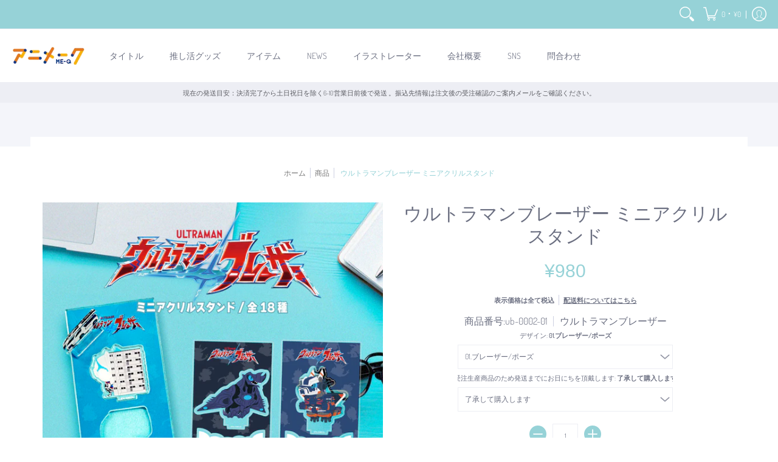

--- FILE ---
content_type: text/html; charset=utf-8
request_url: https://anime-q.jp/products/ub-0002
body_size: 64450
content:
<!doctype html><html lang="ja" class="fonts-loading">
  <head>


<meta charset="utf-8">
<meta http-equiv="X-UA-Compatible" content="IE=edge,chrome=1">
<meta name="viewport" content="width=device-width,initial-scale=1.0,maximum-scale=1"><meta name="description" content="商品名 ミニアクリルスタンド 商品説明 【購入前にご確認ください】 ・消毒用アルコール、エタノールなどを直接使用して拭くと ひび割れやくすみの原因となりますので汚れがついてふき取るときは 除菌ウェットティッシュ程度のものをご使用ください。 ・万が一お届け商品に不備があった場合、お届けから7日内のご連絡であれば交換対応等をさせていただきますので、必ずご連絡ください。 ※7日を経過した商品、使用済み商品に対してはご依頼をお受けできかねます。 ※組み立て途中の破損については補償対象外となります。 ■製品概要・仕様 素材：アクリル サイズ：W77mm×H155mm×D3mm(組み立て時) 注意事項 ・組み立て時に無理に力を入れないようにして" /><meta name="theme-color" content="#96d2d7">
<title>ウルトラマンブレーザー から最速新規描き起こしグッズが登場! | アニメーク</title><link rel="canonical" href="https://anime-q.jp/products/ub-0002" /><link rel="shortcut icon" href="//anime-q.jp/cdn/shop/files/android-chrome-192x192_32x32.png?v=1662519916" type="image/png"><link rel="preconnect" href="https://cdn.shopify.com" crossorigin>
<link rel="preconnect" href="https://fonts.shopifycdn.com" crossorigin>
<link rel="preconnect" href="https://monorail-edge.shopifysvc.com">


<link rel="dns-prefetch" href="https://productreviews.shopifycdn.com">


<link rel="preload" href="//anime-q.jp/cdn/shop/t/8/assets/styles.min.css?v=118015426288926363691707453866" as="style">





<link rel="preload" as="font" href="//anime-q.jp/cdn/fonts/dosis/dosis_n3.61c0163880234390632533e45352ea5514d01d1c.woff2" type="font/woff2" crossorigin>


<link rel="preload" href="//anime-q.jp/cdn/shop/t/8/assets/script.lazy.js?v=33488904373300388441685067987" as="script">
<link rel="preload" href="//anime-q.jp/cdn/shop/t/8/assets/script.min.js?v=16923596179839864761685067987" as="script"><style>
  	
  
  @font-face {
  font-family: Dosis;
  font-weight: 300;
  font-style: normal;
  font-display: swap;
  src: url("//anime-q.jp/cdn/fonts/dosis/dosis_n3.61c0163880234390632533e45352ea5514d01d1c.woff2") format("woff2"),
       url("//anime-q.jp/cdn/fonts/dosis/dosis_n3.1822e6441575ab9570a7be6faaf3b4c1c576408e.woff") format("woff");
}

  
  :root {
    
    /* DEFAULT COLORS */

	--white:#fff;
    --black:#000;
    --body_font_color:#6b6f81;
    --body_font_color_05:rgba(107, 111, 129, 0.05);
    --body_font_color_25:rgba(107, 111, 129, 0.25);
    --body_font_color_50:rgba(107, 111, 129, 0.5);
    --body_font_color_lighten_15:#9396a5;
    --body_font_color_darken_10:#545765;
    --body_font_hover_color:#000000;
    --headline_font_color:#6b6f81;
    --headline_font_color_00:rgba(107, 111, 129, 0.0);
    --headline_font_color_05:rgba(107, 111, 129, 0.05);
    --headline_font_color_08:rgba(107, 111, 129, 0.08);
    --customer_background_color:#96d2d7;
    --customer_font_color:#ffffff;
    --customer_hover_font_color:#96d2d7;
    --header_background_color:#ffffff;
    --header_font_color:#6b6f81;
    --header_font_color_darken_15:#484b57;
    --header_hover_font_color:#96d2d7;
    --header_hover_font_color_darken_15:#5fbac2;
    --announcement_background_color:#edeef4;
    --announcement_font_color:#5d5e64;
    --announcement_hover_font_color:#ffffff;
    --button_color:#96d2d7;
    --button_color_25:rgba(150, 210, 215, 0.25);
    --button_color_lighten_30:#ffffff;
    --button_color_darken_15:#5fbac2;
    --hover_button_color:#edeef4;
    --line_color:#edeef4;
    --line_color_05:rgba(237, 238, 244, 0.05);
    --line_color_darken_10:#cdd0e1;
    --success_color:#1d8902;
    --error_color:#990000;
    --error_color_00:rgba(153, 0, 0, 0.0);
    --error_color_75:rgba(153, 0, 0, 0.75);
    --section_color_primary:#f4f5fa;
    --section_color_secondary:#f8f8f8;
    --badge_color:#e32e00;
    --badge_background_color:#ffffff;
    --a11ygrey:#767676;
    
    /* DEFAULT FONTS */

    --headline_font:"system_ui", -apple-system, 'Segoe UI', Roboto, 'Helvetica Neue', 'Noto Sans', 'Liberation Sans', Arial, sans-serif, 'Apple Color Emoji', 'Segoe UI Emoji', 'Segoe UI Symbol', 'Noto Color Emoji';
    --headline_font_fallback:-apple-system, 'Segoe UI', Roboto, 'Helvetica Neue', 'Noto Sans', 'Liberation Sans', Arial, sans-serif, 'Apple Color Emoji', 'Segoe UI Emoji', 'Segoe UI Symbol', 'Noto Color Emoji';
    --headline_font_weight:400;
  	--headline_font_weight_bold:700;
  	--headline_font_weight_medium:500;
  	--headline_font_style:normal;

    --body_font:Dosis, sans-serif;
    --body_font_fallback:sans-serif;        
    --body_font_weight:300;
    --body_font_weight_bold:700;
    --body_font_weight_medium:500;
  	--body_font_style:;
    
    /* SHOP PAY */
    
    --payment-terms-background-color: #fff;
    --color-body-text: #6b6f81;
    --color-body: #fff;
    --color-bg: #fff;
    
    /* DEFAULT ICONS */--square_solid: url("data:image/svg+xml,%3Csvg height='16' width='16' viewBox='0 0 24 24' xmlns='http://www.w3.org/2000/svg' version='1.1' xmlns:xlink='http://www.w3.org/1999/xlink' xmlns:svgjs='http://svgjs.com/svgjs'%3E%3Cg%3E%3Crect x='7' y='7' width='10' height='10' fill='%2396d2d7' stroke='%2396d2d7'/%3E%3C/g%3E%3C/svg%3E");
	--square_crossed: url("data:image/svg+xml,%3Csvg height='16' width='16' viewBox='0 0 24 24' xmlns='http://www.w3.org/2000/svg' version='1.1' xmlns:xlink='http://www.w3.org/1999/xlink' xmlns:svgjs='http://svgjs.com/svgjs'%3E%3Cg%3E%3Cpath fill='none' stroke='currentColor' d='M7 16.999L17 6.999'/%3E%3Crect x='7' y='7' width='10' height='10' fill='none' stroke='currentColor'/%3E%3C/g%3E%3C/svg%3E");
    --x_only: url("data:image/svg+xml,%3Csvg height='16' width='16' viewBox='0 0 24 24' xmlns='http://www.w3.org/2000/svg' version='1.1' xmlns:xlink='http://www.w3.org/1999/xlink' xmlns:svgjs='http://svgjs.com/svgjs'%3E%3Cg%3E%3Cpath fill='none' stroke='%2396d2d7' d='M7 16.999L17 6.999' style='stroke-linecap: square;'/%3E%3Cpath fill='none' stroke='%2396d2d7' d='M17 16.999L7 6.999' style='stroke-linecap: square;'/%3E%3Crect x='-110' y='4.058' width='5.57' height='5.57' style='fill: rgb(216, 216, 216); stroke-linecap: square;'/%3E%3C/g%3E%3C/svg%3E");
	--box: url("data:image/svg+xml,%3Csvg height='16' width='16' viewBox='0 0 24 24' xmlns='http://www.w3.org/2000/svg' version='1.1' xmlns:xlink='http://www.w3.org/1999/xlink' xmlns:svgjs='http://svgjs.com/svgjs'%3E%3Cg%3E%3Cpath d='M0.500 0.499 L23.500 0.499 L23.500 23.499 L0.500 23.499 Z' fill='none' stroke='currentColor'/%3E%3C/g%3E%3C/svg%3E");
    --box_check: url("data:image/svg+xml,%3Csvg height='16' width='16' viewBox='0 0 24 24' xmlns='http://www.w3.org/2000/svg' version='1.1' xmlns:xlink='http://www.w3.org/1999/xlink' xmlns:svgjs='http://svgjs.com/svgjs'%3E%3Cg transform='matrix(1,0,0,1,0,0)'%3E%3Cpath d='M18 6.999L11 16.499 6 12.499' fill='none' stroke='%2396d2d7' style='stroke-width: 2px;'%3E%3C/path%3E%3Cpath d='M0.500 0.499 L23.500 0.499 L23.500 23.499 L0.500 23.499 Z' fill='none' stroke='currentColor'/%3E%3C/g%3E%3C/svg%3E");
	--circle: url("data:image/svg+xml,%3Csvg height='16' width='16' viewBox='0 0 24 24' xmlns='http://www.w3.org/2000/svg' version='1.1' xmlns:xlink='http://www.w3.org/1999/xlink' xmlns:svgjs='http://svgjs.com/svgjs'%3E%3Cg%3E%3Cpath d='M0.500 11.999 A11.500 11.500 0 1 0 23.500 11.999 A11.500 11.500 0 1 0 0.500 11.999 Z' fill='none' stroke='currentColor'/%3E%3C/g%3E%3C/svg%3E");
    --circle_check: url("data:image/svg+xml,%3Csvg height='16' width='16' viewBox='0 0 24 24' xmlns='http://www.w3.org/2000/svg' version='1.1' xmlns:xlink='http://www.w3.org/1999/xlink' xmlns:svgjs='http://svgjs.com/svgjs'%3E%3Cg transform='matrix(1,0,0,1,0,0)'%3E%3Cpath d='M18 6.999L11 16.499 6 12.499' fill='none' stroke='%2396d2d7' style='stroke-width: 2px;'%3E%3C/path%3E%3Cpath d='M0.500 11.999 A11.500 11.500 0 1 0 23.500 11.999 A11.500 11.500 0 1 0 0.500 11.999 Z' fill='none' stroke='currentColor'/%3E%3C/g%3E%3C/svg%3E");
    --plus: url("data:image/svg+xml,%3Csvg viewBox='0 0 24 24' xmlns='http://www.w3.org/2000/svg' version='1.1' xmlns:xlink='http://www.w3.org/1999/xlink' xmlns:svgjs='http://svgjs.com/svgjs'%3E%3Cg%3E%3Cpath d='M12 6L12 18' fill='none' stroke='%23ffffff' stroke-linecap='round' stroke-linejoin='round' style='stroke-width: 1.5px;'/%3E%3Cpath d='M18 12L6 12' fill='none' stroke='%23ffffff' stroke-linecap='round' stroke-linejoin='round' style='stroke-width: 1.5px;'/%3E%3C/g%3E%3C/svg%3E");
    --minus: url("data:image/svg+xml,%3Csvg viewBox='0 0 24 24' xmlns='http://www.w3.org/2000/svg' version='1.1' xmlns:xlink='http://www.w3.org/1999/xlink' xmlns:svgjs='http://svgjs.com/svgjs'%3E%3Cg%3E%3Cpath d='M18 12L6 12' fill='none' stroke='%23ffffff' stroke-linecap='round' stroke-linejoin='round' style='stroke-width: 1.5px;'/%3E%3C/g%3E%3C/svg%3E");
    --times_w: url("data:image/svg+xml,%3Csvg viewBox='0 0 24 24' xmlns='http://www.w3.org/2000/svg' version='1.1' xmlns:xlink='http://www.w3.org/1999/xlink' xmlns:svgjs='http://svgjs.com/svgjs'%3E%3Cg%3E%3Cpath d='M 5 5 L 19 19' fill='none' stroke='%23ffffff' stroke-linecap='round' stroke-linejoin='round' stroke-width='3px'/%3E%3Cpath d='M 19 5 L 5 19' fill='none' stroke='%23ffffff' stroke-linecap='round' stroke-linejoin='round' stroke-width='3px'/%3E%3C/g%3E%3C/svg%3E");
    --times_r: url("data:image/svg+xml,%3Csvg viewBox='0 0 24 24' xmlns='http://www.w3.org/2000/svg' version='1.1' xmlns:xlink='http://www.w3.org/1999/xlink' xmlns:svgjs='http://svgjs.com/svgjs'%3E%3Cg%3E%3Cpath d='M 5 5 L 19 19' fill='none' stroke='%23990000' stroke-linecap='round' stroke-linejoin='round' stroke-width='3px'/%3E%3Cpath d='M 19 5 L 5 19' fill='none' stroke='%23990000' stroke-linecap='round' stroke-linejoin='round' stroke-width='3px'/%3E%3C/g%3E%3C/svg%3E");
    --times_g: url("data:image/svg+xml,%3Csvg viewBox='0 0 24 24' xmlns='http://www.w3.org/2000/svg' version='1.1' xmlns:xlink='http://www.w3.org/1999/xlink' xmlns:svgjs='http://svgjs.com/svgjs'%3E%3Cg%3E%3Cpath d='M 5 5 L 19 19' fill='none' stroke='%23cdd0e1' stroke-linecap='round' stroke-linejoin='round' stroke-width='3px'/%3E%3Cpath d='M 19 5 L 5 19' fill='none' stroke='%23cdd0e1' stroke-linecap='round' stroke-linejoin='round' stroke-width='3px'/%3E%3C/g%3E%3C/svg%3E");
    --open_plus: url("data:image/svg+xml,%3Csvg height='18' width='18' viewBox='0 0 24 24' xmlns='http://www.w3.org/2000/svg' version='1.1' xmlns:xlink='http://www.w3.org/1999/xlink' xmlns:svgjs='http://svgjs.com/svgjs'%3E%3Cg%3E%3Cpath d='M12 6L12 18' fill='none' stroke='%23ffffff' stroke-linecap='round' stroke-linejoin='round' style='stroke-width: 2.5px;'/%3E%3Cpath d='M18 12L6 12' fill='none' stroke='%23ffffff' stroke-linecap='round' stroke-linejoin='round' style='stroke-width: 2.5px;'/%3E%3C/g%3E%3C/svg%3E");
    --open_minus: url("data:image/svg+xml,%3Csvg height='18' width='18' viewBox='0 0 24 24' xmlns='http://www.w3.org/2000/svg' version='1.1' xmlns:xlink='http://www.w3.org/1999/xlink' xmlns:svgjs='http://svgjs.com/svgjs'%3E%3Cg%3E%3Cpath d='M18 12L6 12' fill='none' stroke='%23ffffff' stroke-linecap='round' stroke-linejoin='round' style='stroke-width: 2.5px;'/%3E%3C/g%3E%3C/svg%3E");
    --open_plus_header: url("data:image/svg+xml,%3Csvg height='18' width='18' viewBox='0 0 24 24' xmlns='http://www.w3.org/2000/svg' version='1.1' xmlns:xlink='http://www.w3.org/1999/xlink' xmlns:svgjs='http://svgjs.com/svgjs'%3E%3Cg%3E%3Cpath d='M12 6L12 18' fill='none' stroke='%23ffffff' stroke-linecap='round' stroke-linejoin='round' style='stroke-width: 2.5px;'/%3E%3Cpath d='M18 12L6 12' fill='none' stroke='%23ffffff' stroke-linecap='round' stroke-linejoin='round' style='stroke-width: 2.5px;'/%3E%3C/g%3E%3C/svg%3E");
    --open_minus_header: url("data:image/svg+xml,%3Csvg height='18' width='18' viewBox='0 0 24 24' xmlns='http://www.w3.org/2000/svg' version='1.1' xmlns:xlink='http://www.w3.org/1999/xlink' xmlns:svgjs='http://svgjs.com/svgjs'%3E%3Cg%3E%3Cpath d='M18 12L6 12' fill='none' stroke='%23ffffff' stroke-linecap='round' stroke-linejoin='round' style='stroke-width: 2.5px;'/%3E%3C/g%3E%3C/svg%3E");
    --open_plus_rev: url("data:image/svg+xml,%3Csvg height='18' width='18' viewBox='0 0 24 24' xmlns='http://www.w3.org/2000/svg' version='1.1' xmlns:xlink='http://www.w3.org/1999/xlink' xmlns:svgjs='http://svgjs.com/svgjs'%3E%3Cg%3E%3Cpath d='M12 6L12 18' fill='none' stroke='%2396d2d7' stroke-linecap='round' stroke-linejoin='round' style='stroke-width: 2.5px;'/%3E%3Cpath d='M18 12L6 12' fill='none' stroke='%2396d2d7' stroke-linecap='round' stroke-linejoin='round' style='stroke-width: 2.5px;'/%3E%3C/g%3E%3C/svg%3E");
    --open_minus_rev_a: url("data:image/svg+xml,%3Csvg height='18' width='18' viewBox='0 0 24 24' xmlns='http://www.w3.org/2000/svg' version='1.1' xmlns:xlink='http://www.w3.org/1999/xlink' xmlns:svgjs='http://svgjs.com/svgjs'%3E%3Cg%3E%3Cpath d='M 0.75 12.016 C 0.75 20.677 10.125 26.089 17.625 21.759 C 21.105 19.749 23.25 16.036 23.25 12.016 C 23.25 3.356 13.875 -2.056 6.375 2.274 C 2.895 4.284 0.75 7.997 0.75 12.016 Z' fill='%23ffffff' stroke='%2396d2d7' style='stroke-width: 1.5px;'/%3E%3Cpath d='M18 12L6 12' fill='none' stroke='%2396d2d7' stroke-linecap='round' stroke-linejoin='round' style='stroke-width: 2.5px;'/%3E%3C/g%3E%3C/svg%3E");
    --open_minus_rev_b: url("data:image/svg+xml,%3Csvg height='18' width='18' viewBox='0 0 24 24' xmlns='http://www.w3.org/2000/svg' version='1.1' xmlns:xlink='http://www.w3.org/1999/xlink' xmlns:svgjs='http://svgjs.com/svgjs'%3E%3Cg%3E%3Cpath d='M18 12L6 12' fill='none' stroke='%2396d2d7' stroke-linecap='round' stroke-linejoin='round' style='stroke-width: 2.5px;'/%3E%3C/g%3E%3C/svg%3E");
    --arrow_down: url("data:image/svg+xml,%3Csvg height='20' width='20' viewBox='0 0 24 24' xmlns='http://www.w3.org/2000/svg' version='1.1' xmlns:xlink='http://www.w3.org/1999/xlink' xmlns:svgjs='http://svgjs.com/svgjs'%3E%3Cg%3E%3Cpath d='M 4 8.5 L 12 15.5 C 12 15.5 12 15.5 12 15.5 L 20.03 8.521' fill='none' stroke='%23ffffff' stroke-linecap='round' stroke-linejoin='round' stroke-width='6px'/%3E%3Cpath d='M 4 8.5 L 11.985 15.487 C 11.985 15.487 11.985 15.487 11.985 15.487 L 20 8.521' fill='none' stroke='%239396a5' stroke-linecap='round' stroke-linejoin='round' stroke-width='2px'/%3E%3C/g%3E%3C/svg%3E");
    --bell: url("data:image/svg+xml,%3Csvg height='14' width='14' viewBox='0 0 24 24' xmlns='http://www.w3.org/2000/svg' version='1.1' xmlns:xlink='http://www.w3.org/1999/xlink' xmlns:svgjs='http://svgjs.com/svgjs'%3E%3Cg%3E%3Cpath d='M18.5,19.5V15a6.5,6.5,0,0,0-4-6,2.5,2.5,0,0,0-5,0,6.5,6.5,0,0,0-4,6v4.5a2,2,0,0,1-2,2h17A2,2,0,0,1,18.5,19.5Z' fill='none' stroke='%23990000' stroke-linecap='round' stroke-linejoin='round'%3E%3C/path%3E%3Cpath d='M14,21.5a2,2,0,1,1-4,0' fill='none' stroke='%23990000' stroke-linecap='round' stroke-linejoin='round'%3E%3C/path%3E%3Cpath d='M3.5,9A5.5,5.5,0,0,1,9,3.5' fill='none' stroke='%23990000' stroke-linecap='round' stroke-linejoin='round'%3E%3C/path%3E%3Cpath d='M.5,9A8.5,8.5,0,0,1,9,.5' fill='none' stroke='%23990000' stroke-linecap='round' stroke-linejoin='round'%3E%3C/path%3E%3Cpath d='M20.5,9A5.5,5.5,0,0,0,15,3.5' fill='none' stroke='%23990000' stroke-linecap='round' stroke-linejoin='round'%3E%3C/path%3E%3Cpath d='M23.5,9A8.5,8.5,0,0,0,15,.5' fill='none' stroke='%23990000' stroke-linecap='round' stroke-linejoin='round'/%3E%3C/g%3E%3C/svg%3E");
        
    /* DEFAULT SIZES */
  
	--base:14px;
    --xx_small:calc(var(--base) * 0.75);	/* p  / 12 */
    --x_small:calc(var(--base) * 0.875);	/* h6 / 14 */
    --small:var(--base);					/* h5 / 16 */
    --medium:calc(var(--base) * 1.125);		/* h4 / 18 */
    --large:calc(var(--base) * 1.625);		/* h3 / 26 */
    --x_large:calc(var(--base) * 2.125);	/* h2 / 34 */
    --xx_large:calc(var(--base) * 3);		/* h1 / 48 */

    --master_spacing:20px;
    --swatches:36px;

  }.badge {
    height:42px;
    padding:6px;
    width:42px;
  }
  
  .placeholder-svg-background {background-image:url('data:image/svg+xml,%3Csvg xmlns=%22http://www.w3.org/2000/svg%22 viewBox=%220 0 1052 400%22%3E%3Cpath d=%22M103 177.9c0-.3-.2-.5-.4-.7-.2-.2-.5-.2-.8-.2l-13.4 3.1c-.3.1-.6.3-.7.6l-.7 2c-.7 1.9-2.6 2.6-3.6 2.9-1.2.3-2.5.6-3.8.9-6.3 1.5-14.1 3.3-21.4 6.6-6.8-6.3-12.7-11.1-15.7-13.5-.5-.4-1.2-.6-1.8-.5-.6.1-1.1.4-1.5.8-.5.3-2.1 1.5-2.8 3.7-2.9 9.4 1.8 15.3 7 19.9-4.9 5.5-8.1 12.9-8.1 22.9 0 36.1 20.1 42.8 33.4 47.3 8.1 2.7 12.7 4.5 12.7 9.6 0 5.4-5.4 7.2-12.8 9.7-14.1 4.7-33.3 11.1-33.3 47.2 0 10.2 3.3 17.7 8.4 23.2-5.3 4.6-10.2 10.6-7.3 20.1.7 2.2 2.2 3.3 2.8 3.7.4.4.9.7 1.5.8h.3c.5 0 1.1-.2 1.5-.5 3.1-2.4 9.2-7.4 16.1-13.9 7.2 3.2 14.9 5 21 6.4 1.4.3 2.6.6 3.8.9 1.1.3 2.9 1 3.6 2.9l.7 2c.1.3.4.6.7.6l13.4 3.1h.2c.2 0 .4-.1.6-.2.2-.2.4-.4.4-.7 6.9-50.3.2-77.3-3.8-93.4-1.3-5.3-2.3-9.2-2.3-12.1s.9-6.8 2.3-12.1c4.1-15.9 10.7-42.8 3.8-93.1zm-64.8 6.4c.5-1.8 2-2.6 2-2.7l.3-.3c.1-.1.2-.2.3-.2.1 0 .2 0 .3.1 2.8 2.3 8.5 6.8 15 12.8-4.2 2.1-8.1 4.7-11.5 8-6.5-5.7-8.4-11-6.4-17.7zm3 201.6c-.1.1-.3.1-.3.1-.1 0-.2 0-.3-.2l-.3-.3s-1.5-.9-2-2.7c-2.1-6.9-.1-12.1 6.8-18.1 3.4 3.3 7.4 5.8 11.6 7.9-6.8 6.3-12.5 11-15.5 13.3zM95 283.3c0 3.2 1 7.1 2.3 12.6 3.9 15.8 10.5 42.3 3.9 91.5l-11.8-2.7-.5-1.5c-.7-2-2.6-3.5-5-4.2-1.2-.3-2.5-.6-3.9-.9-16-3.7-42.8-10-42.8-37.9 0-34.6 18.5-40.8 32-45.3 7.6-2.5 14.2-4.7 14.2-11.6 0-6.8-6.5-8.9-14.1-11.5-13.5-4.5-32.1-10.7-32.1-45.4 0-27.9 26.8-34.2 42.8-37.9 1.4-.3 2.7-.6 3.9-.9 2.5-.6 4.3-2.1 5-4.2l.5-1.5 11.8-2.7c6.6 49.3 0 75.7-3.9 91.5-1.3 5.5-2.3 9.4-2.3 12.6z%22/%3E%3Cpath d=%22M96 372c-1.6 0-2.5 2.8-2.5 5.6s.8 5.6 2.5 5.6 2.5-2.8 2.5-5.6-.9-5.6-2.5-5.6zm0 10.2c-.6 0-1.5-1.8-1.5-4.6s.9-4.6 1.5-4.6 1.5 1.8 1.5 4.6-.9 4.6-1.5 4.6zm0-187.5c1.6 0 2.5-2.8 2.5-5.6s-.8-5.6-2.5-5.6-2.5 2.8-2.5 5.6c0 2.9.9 5.6 2.5 5.6zm0-10.1c.6 0 1.5 1.8 1.5 4.6s-.9 4.6-1.5 4.6-1.5-1.8-1.5-4.6.9-4.6 1.5-4.6zM83.5 296.7c-18.6.8-43.3 5.7-43.3 40.1 0 10.6 3.2 19 9.4 24.8 5 4.7 14.3 9.9 31 9.9 1.8 0 3.6-.1 5.6-.2 6.5-.4 11.9-4.9 13.4-11.1 1.6-6.5 6.1-29.8-4.5-56-1.9-4.7-6.6-7.6-11.6-7.5zm-42.3 40.1c0-33.2 23.8-38.2 41.9-39-.1.2-.2.3-.2.6.2 4.8.4 9.3.6 13.7-.1 23.6-15.1 33.9-28.4 43-2 1.4-3.9 2.6-5.7 4-.2.2-.4.4-.4.6-5.2-5.6-7.8-13.3-7.8-22.9zm8.9 24c.2 0 .3-.1.4-.2 1.8-1.3 3.6-2.6 5.6-3.9 10.8-7.4 23.8-16.3 28-33.3.4 5.8.8 11.1 1.1 15.7-4.8 8.6-12.2 17.7-22.6 27.8-.3.2-.3.6-.3.9-4.5-1.5-8.7-3.7-12.2-6.9.1-.1.1-.1 0-.1zm36 9.5c-5.5.4-14 .3-22-2 9.5-9.3 16.5-17.8 21.4-25.8 1.4 16.4 2.6 26.8 2.6 26.9 0 .2.1.4.2.5-.7.3-1.4.4-2.2.4zm12.5-10.4c-1.1 4.5-4.3 7.9-8.5 9.5v-.2c0-.1-1.4-11.8-2.9-30-.6-7.5-1.3-16.7-1.8-27.3v-.6c0-.1 0-.2-.1-.2-.2-4.1-.4-8.4-.5-12.9 0-.2-.1-.3-.2-.5 4.1.3 7.8 2.9 9.4 6.8 10.7 25.9 6.2 49 4.6 55.4zm1-153c-1.6-6.2-7-10.7-13.4-11.1-20.3-1.3-31.1 4.6-36.6 9.7-6.2 5.8-9.4 14.2-9.4 24.8 0 34.3 24.7 39.3 43.3 40.1h.5c4.8 0 9.3-3 11.1-7.5 10.6-26.2 6.1-49.5 4.5-56zM81 196.6c1.9 0 3.6.1 5.1.2.8.1 1.6.2 2.4.4-.2.2-.3.4-.3.6 0 .1-1.2 10.5-2.6 26.9-4.9-8.1-12-16.5-21.4-25.8-.1-.1-.1-.1-.2-.1 5.8-1.7 11.9-2.2 17-2.2zm-39.8 33.7c0-9.6 2.6-17.3 7.8-22.8 0 .3.1.6.4.8 1.7 1.3 3.5 2.5 5.4 3.8 13.6 9.4 29.1 20.1 28.1 45.6-.2 4.2-.2 7.3-.3 11.2 0 .2.1.3.1.5-18.1-.9-41.5-6.1-41.5-39.1zm43.2 39.1c.1-.1.2-.3.2-.5 0-3.9.1-7 .3-11.2 1-26.6-15.6-38.1-29-47.3-1.9-1.3-3.6-2.5-5.3-3.7-.2-.1-.4-.2-.6-.2l.2-.2c3.5-3.3 7.8-5.5 12.3-7-.2.4-.1.8.2 1.1 10.4 10.2 17.8 19.3 22.7 28.1 3 5.4 4.7 10.3 5.1 14.6.6 7.1 1.2 13 2 20.4 0 .4.4.8.8.8-1.9 3-5.3 4.9-8.9 5.1zm10-7.5c-.7-6.8-1.3-12.5-1.9-19.1-.4-4.5-2.2-9.6-5.2-15.1 1.4-18 2.8-29.6 2.8-29.7v-.3c4.2 1.6 7.4 5 8.5 9.5 1.6 6.3 6 29.1-4.2 54.7zM204.6 71.5c16 0 29.1-13 29.1-29.1s-13-29.1-29.1-29.1-29.1 13-29.1 29.1 13.1 29.1 29.1 29.1zm0-57.1c15.5 0 28.1 12.6 28.1 28.1 0 15.5-12.6 28.1-28.1 28.1S176.5 58 176.5 42.5c0-15.5 12.6-28.1 28.1-28.1z%22/%3E%3Cpath d=%22M227.5 42.7c0 .3.2.5.5.5h3.1c.3 0 .5-.2.5-.5s-.2-.5-.5-.5H228c-.3 0-.5.3-.5.5zm-49.4.5h3.1c.3 0 .5-.2.5-.5s-.2-.5-.5-.5h-3.1c-.3 0-.5.2-.5.5s.2.5.5.5zm26.2 22.2c-.3 0-.5.2-.5.5V69c0 .3.2.5.5.5s.5-.2.5-.5v-3.1c0-.3-.2-.5-.5-.5zm0-45.9c.3 0 .5-.2.5-.5v-3.1c0-.3-.2-.5-.5-.5s-.5.2-.5.5V19c0 .3.2.5.5.5zm12.4 42.9c-.1-.2-.4-.3-.7-.2-.2.1-.3.4-.2.7l1.6 2.7c.1.2.3.2.4.2.1 0 .2 0 .2-.1.2-.1.3-.4.2-.7l-1.5-2.6zm-24.2-39.9c.1.2.3.2.4.2.1 0 .2 0 .2-.1.2-.1.3-.4.2-.7l-1.6-2.7c-.1-.2-.4-.3-.7-.2-.2.1-.3.4-.2.7l1.7 2.8zm-8.3 31.1l-2.8 1.6c-.2.1-.3.4-.2.7.1.2.3.2.4.2.1 0 .2 0 .2-.1l2.8-1.6c.2-.1.3-.4.2-.7 0-.1-.4-.2-.6-.1zm40.6-22.3c.1 0 .2 0 .2-.1l2.8-1.6c.2-.1.3-.4.2-.7-.1-.2-.4-.3-.7-.2l-2.8 1.6c-.2.1-.3.4-.2.7.1.2.3.3.5.3zm3 24l-2.8-1.6c-.2-.1-.5-.1-.7.2-.1.2-.1.5.2.7l2.8 1.6c.1 0 .2.1.2.1.2 0 .3-.1.4-.2.2-.4.2-.7-.1-.8zm-46.4-25.7l2.8 1.6c.1 0 .2.1.2.1.2 0 .3-.1.4-.2.1-.2.1-.5-.2-.7l-2.8-1.6c-.2-.1-.5-.1-.7.2s.1.5.3.6zm11.8 32.6c-.2-.1-.5-.1-.7.2l-1.6 2.8c-.1.2-.1.5.2.7.1 0 .2.1.2.1.2 0 .3-.1.4-.2l1.6-2.8c.2-.4.1-.7-.1-.8zM216 22.7c.1 0 .2.1.2.1.2 0 .3-.1.4-.2l1.6-2.8c.1-.2.1-.5-.2-.7-.2-.1-.5-.1-.7.2l-1.6 2.8c0 .1.1.4.3.6zm-12.9 19.1s.1 0 .1.1c-.1.2-.1.5-.1.7l1.4 11.2c.1 1.1.4 2.2.9 3.2l.9 1.9c.1.2.3.3.5.3h.1c.2 0 .4-.2.4-.4l.3-2.1c.2-1.1.2-2.4.1-3.6l-1.2-10h13.2c2 0 4 0 5.9-.5.2-.1.4-.1.4-.4 0-.2-.2-.4-.4-.4-1.9-.5-3.9-.7-5.9-.7h-14c-.3-.3-.7-.4-1.2-.3-.3 0-.5.1-.7.3 0 0 0-.1-.1-.1l-18.1-14.8c-.2-.2-.5-.1-.7.1-.2.2-.1.5.1.7l18.1 14.8zm16.5.4c1.1 0 2.2-.2 3.3 0-1.1.2-2.2 0-3.3 0h-13.4 13.4z%22/%3E%3Cpath d=%22M211.3 38.3c.3 0 .5-.2.5-.5V27c0-.3-.2-.5-.5-.5s-.5.2-.5.5v10.9c0 .2.2.4.5.4zm-3-2.1c.3 0 .5-.2.5-.5v-6.5c0-.3-.2-.5-.5-.5s-.5.2-.5.5v6.5c0 .2.2.5.5.5zm-57.7-2h5.9c.3 0 .5-.2.5-.5s-.2-.5-.5-.5h-5.9c-.3 0-.5.2-.5.5s.2.5.5.5zm-8.1 5h2.4c.3 0 .5-.2.5-.5s-.2-.5-.5-.5h-2.4c-.3 0-.5.2-.5.5s.3.5.5.5zm13.1 4.5c0 .3.2.5.5.5h2.8c.3 0 .5-.2.5-.5s-.2-.5-.5-.5h-2.8c-.2 0-.5.3-.5.5zm-13.8 6.5h4c.3 0 .5-.2.5-.5s-.2-.5-.5-.5h-4c-.3 0-.5.2-.5.5s.2.5.5.5zm6.9 0h1.5c.3 0 .5-.2.5-.5s-.2-.5-.5-.5h-1.5c-.3 0-.5.2-.5.5s.3.5.5.5zm-34.9-16h5.9c.3 0 .5-.2.5-.5s-.2-.5-.5-.5h-5.9c-.3 0-.5.2-.5.5s.2.5.5.5zm-6.4 0h2.1c.3 0 .5-.2.5-.5s-.2-.5-.5-.5h-2.1c-.3 0-.5.2-.5.5s.3.5.5.5zm-11.3 0h5.3c.3 0 .5-.2.5-.5s-.2-.5-.5-.5h-5.3c-.3 0-.5.2-.5.5s.2.5.5.5zm20.4 9.5c0 .3.2.5.5.5h7.7c.3 0 .5-.2.5-.5s-.2-.5-.5-.5H117c-.3 0-.5.3-.5.5zm-4.8.5h2c.3 0 .5-.2.5-.5s-.2-.5-.5-.5h-2c-.3 0-.5.2-.5.5s.3.5.5.5zm-11.8 5.5c0 .3.2.5.5.5h5.5c.3 0 .5-.2.5-.5s-.2-.5-.5-.5h-5.5c-.3 0-.5.3-.5.5zM83.3 34.2h5.1c.3 0 .5-.2.5-.5s-.2-.5-.5-.5h-5.1c-.3 0-.5.2-.5.5s.3.5.5.5zm9 4h4.1c.3 0 .5-.2.5-.5s-.2-.5-.5-.5h-4.1c-.3 0-.5.2-.5.5s.3.5.5.5zm-9.5 1h2.4c.3 0 .5-.2.5-.5s-.2-.5-.5-.5h-2.4c-.3 0-.5.2-.5.5s.2.5.5.5zm-9.2-1h4.1c.3 0 .5-.2.5-.5s-.2-.5-.5-.5h-4.1c-.3 0-.5.2-.5.5s.2.5.5.5zm14 11.5c0 .3.2.5.5.5h1.5c.3 0 .5-.2.5-.5s-.2-.5-.5-.5h-1.5c-.3 0-.5.3-.5.5z%22/%3E%3Cpath d=%22M54.8 56.8v-.3c0-.1-.2-.3-.2-.3h5.2v1.5c0 1.3 1 2.5 2.3 2.5h6.7c1.3 0 2-1.2 2-2.5v-1.4h57v1.3c0 1.3 1.2 2.5 2.5 2.5h6.7c1.3 0 2.8-1.2 2.8-2.5v-1.5h28.5c.5 3 3.1 6 6.4 6h3.3c5.3 7 13.5 12.1 22.9 13.2.4 1.7 1.9 3 3.7 3s3.4-1.4 3.7-3.1c9.5-1.1 17.7-6 23-13.4.2.1.3.3.5.3h3.4c2.8 0 5.2-2 6.1-5H283l79.2.1c2.2 0 4.4-.6 6.3-1.8 4.5-3 10-7.5 10-12.6s-5.4-9.7-10-12.6c-1.9-1.2-4-1.8-6.3-1.8l-120.5.1c-.5-3.1-3.1-5.4-6.4-5.4h-3.8c-.1 0-.2-.1-.3-.1-6-8.2-15.7-13.5-26.7-13.5-10.9 0-20.6 5.6-26.6 13.6h-3.3c-2.8 0-5.2 2-6.1 4h-28.8V26c0-1.3-1.4-2.8-2.8-2.8h-6.7c-1.3 0-2.5 1.4-2.5 2.8v1.3h-57V26c0-1.3-.6-2.8-2-2.8H62c-1.3 0-2.3 1.4-2.3 2.8v1.2h-5V27c0-3.3-2.8-5.7-6.1-5.7H31.2c-3.3 0-6.4 2.4-6.4 5.7v29.8c0 3.3 3.1 5.5 6.4 5.5h17.5c3.3-.1 6.1-2.3 6.1-5.5zm149.8 20.4c-1.2 0-2.3-.8-2.7-1.9.9.1 1.8.1 2.7.1s1.8 0 2.7-.1c-.4 1.1-1.4 1.9-2.7 1.9zM367.4 32c3.4 2.2 9.1 6.6 9.1 11 0 2.8-2.3 5.4-4.8 7.6-.1-.1-.2-.4-.4-.4h-7.1c-.3 0-.5.2-.5.5s.2.5.5.5h6.6c-1.2 1-2.3 1.9-3.3 2.6-1.5 1-3.3 1.6-5.2 1.6l-120.4.1V35.2h2.7c.3 0 .5-.2.5-.5s-.2-.5-.5-.5h-2.7v-3.7h120.4c1.7 0 3.5.5 5.1 1.5zm-132-6.8c2.5 0 4.4 1.8 4.4 4.2v25.9c0 2.5-2 4.8-4.4 4.8h-2.8c3.2-5 5-11.1 5-17.5s-1.8-12.5-5-17.5h2.8zm-30.8-13.7c17.1 0 31 13.9 31 31s-13.9 31-31 31-31-13.9-31-31 13.9-31 31-31zm-30 13.7h2c-3.2 5-5 11.1-5 17.5s1.8 12.5 5 17.5h-2c-2.5 0-4.9-2.4-4.9-4.8V29.5c.1-2.5 2.5-4.3 4.9-4.3zm-6.8 4v20h-2.3c-.3 0-.5.2-.5.5s.2.5.5.5h2.3v4h-28v-25h28zm-30 28.6c0 .2-.2.4-.4.4h-7.1c-.2 0-.4-.2-.4-.4V25.7c0-.2.2-.4.4-.4h7.1c.2 0 .4.2.4.4v32.1zm-10-28.4v7.9h-4.1c-.3 0-.5.2-.5.5s.2.5.5.5h4.1v16.1h-57v-25h57zm-58 28.4c0 .2-.2.4-.4.4h-7.1c-.2 0-.4-.2-.4-.4V25.7c0-.2.2-.4.4-.4h7.1c.2 0 .4.2.4.4v32.1zm-10-3.6H49c-1.9 0-3.2-1.4-3.2-3.2v-5.6c0-.1-.2-.1-.2-.1h7.2v2.6c0 .6.4 1 1 1s1-.4 1-1v-12c0-.6-.4-1-1-1s-1 .4-1 1v2.3h-7v-5.5c0-1.8 1.4-3.5 3.2-3.5h10.8v25zm-16-21.5v5.5h-13V27.4c0-.7.5-1.1 1.2-1.1h15.9c.7 0 1.3 0 1.3 1H49c-3-.1-5.2 2.5-5.2 5.4zm-13.4 7.5h22.4v3H30.4c-.4 0-.6-.6-.6-1v-.8c0-.3.2-1.2.6-1.2zm.4 5h12.9s.1 0 .1.1V51c0 3 2.3 5.2 5.2 5.2h.2c0 1-.6 1-1.3 1H32c-.7 0-1.2-.1-1.2-.9V45.2zm-4 11.6V27c0-2.2 2.2-3.7 4.4-3.7h17.5c2.2 0 4.1 1.6 4.1 3.7v.3h-2.6c0-1-1.1-2-2.3-2H32c-1.3 0-2.2.8-2.2 2.1v11.5c-1 .3-2 1.4-2 2.6v.8c0 1.3 1 2.3 2 2.6v11.5c0 1.3.9 1.9 2.2 1.9h15.9c1.3 0 2.3-1 2.3-2h2.4s.1.2.1.3v.3c0 2.2-1.9 3.5-4.1 3.5H31.2c-2.2-.2-4.4-1.5-4.4-3.6z%22/%3E%3Cpath d=%22M246.9 51.2h5.9c.3 0 .5-.2.5-.5s-.2-.5-.5-.5h-5.9c-.3 0-.5.2-.5.5s.2.5.5.5zm25.5 0h3.9c.3 0 .5-.2.5-.5s-.2-.5-.5-.5h-3.9c-.3 0-.5.2-.5.5s.3.5.5.5zm5.8-4.5c0 .3.2.5.5.5h2.4c.3 0 .5-.2.5-.5s-.2-.5-.5-.5h-2.4c-.2 0-.5.3-.5.5zm-22.4-5.5h5.3c.3 0 .5-.2.5-.5s-.2-.5-.5-.5h-5.3c-.3 0-.5.2-.5.5s.3.5.5.5zm16.4-.5c0 .3.2.5.5.5h7.2c.3 0 .5-.2.5-.5s-.2-.5-.5-.5h-7.2c-.3 0-.5.3-.5.5zm38.3-5.5h5.9c.3 0 .5-.2.5-.5s-.2-.5-.5-.5h-5.9c-.3 0-.5.2-.5.5s.3.5.5.5zm47.9 16h2.3c.3 0 .5-.2.5-.5s-.2-.5-.5-.5h-2.3c-.3 0-.5.2-.5.5s.2.5.5.5zm-7.9-5h-2.4c-.3 0-.5.2-.5.5s.2.5.5.5h2.4c.3 0 .5-.2.5-.5s-.2-.5-.5-.5zm13.1-5h4.1c.3 0 .5-.2.5-.5s-.2-.5-.5-.5h-4.1c-.3 0-.5.2-.5.5s.2.5.5.5zm-4.1-6h1.5c.3 0 .5-.2.5-.5s-.2-.5-.5-.5h-1.5c-.3 0-.5.2-.5.5s.2.5.5.5zm-14.6 0h8.9c.3 0 .5-.2.5-.5s-.2-.5-.5-.5h-8.9c-.3 0-.5.2-.5.5s.2.5.5.5zm-11.7 0h2.8c.3 0 .5-.2.5-.5s-.2-.5-.5-.5h-2.8c-.3 0-.5.2-.5.5s.2.5.5.5zm-52.6 15.5c0 .3.2.5.5.5h2.3c.3 0 .5-.2.5-.5s-.2-.5-.5-.5h-2.3c-.3 0-.5.3-.5.5zm34.8 0c0 .3.2.5.5.5h2.3c.3 0 .5-.2.5-.5s-.2-.5-.5-.5h-2.3c-.3 0-.5.3-.5.5zm-17-4c0 .3.2.5.5.5h2.3c.3 0 .5-.2.5-.5s-.2-.5-.5-.5h-2.3c-.3 0-.5.3-.5.5zm-2.6-5.5h4.5c.3 0 .5-.2.5-.5s-.2-.5-.5-.5h-4.5c-.3 0-.5.2-.5.5s.3.5.5.5zm41.5 9H335c-.3 0-.5.2-.5.5s.2.5.5.5h2.3c.3 0 .5-.2.5-.5s-.2-.5-.5-.5zm-2.3-3.5c0-.3-.2-.5-.5-.5h-2.4c-.3 0-.5.2-.5.5s.2.5.5.5h2.4c.3 0 .5-.2.5-.5zm-5.9-5.5h4.5c.3 0 .5-.2.5-.5s-.2-.5-.5-.5h-4.5c-.3 0-.5.2-.5.5s.2.5.5.5zm-38.9 5c1.7 0 3.2-1.4 3.2-3.2s-1.4-3.2-3.2-3.2-3.2 1.5-3.2 3.2 1.4 3.2 3.2 3.2zm0-4.4c.6 0 1.2.5 1.2 1.2s-.5 1.2-1.2 1.2-1.2-.6-1.2-1.2.5-1.2 1.2-1.2zm16.1 4.4c1.7 0 3.2-1.4 3.2-3.2s-1.4-3.2-3.2-3.2-3.2 1.4-3.2 3.2 1.5 3.2 3.2 3.2zm0-4.4c.6 0 1.2.5 1.2 1.2s-.5 1.2-1.2 1.2-1.2-.5-1.2-1.2.6-1.2 1.2-1.2zm16.2 4.4c1.7 0 3.2-1.4 3.2-3.2s-1.4-3.2-3.2-3.2-3.2 1.4-3.2 3.2 1.4 3.2 3.2 3.2zm0-4.4c.6 0 1.2.5 1.2 1.2s-.5 1.2-1.2 1.2c-.6 0-1.2-.5-1.2-1.2s.5-1.2 1.2-1.2zm13 1.2c0 1.7 1.4 3.2 3.2 3.2s3.2-1.4 3.2-3.2-1.4-3.2-3.2-3.2-3.2 1.5-3.2 3.2zm3.1-1.2c.6 0 1.2.5 1.2 1.2s-.5 1.2-1.2 1.2c-.6 0-1.2-.5-1.2-1.2s.6-1.2 1.2-1.2zM76.4 43.7c0 .3.2.5.5.5h4.7c.3 0 .5-.2.5-.5s-.2-.5-.5-.5h-4.7c-.2 0-.5.3-.5.5zm196.1-8.5h2.9c.3 0 .5-.2.5-.5s-.2-.5-.5-.5h-2.9c-.3 0-.5.2-.5.5s.3.5.5.5zm-66.5 280c-.2-.2-.5-.2-.7-.1-.2.2-.2.5-.1.7 1 1.2 2.1 2.3 3.2 3.3.1.1.2.1.3.1.1 0 .3-.1.4-.2.2-.2.2-.5 0-.7-1-.9-2.1-1.9-3.1-3.1zm59.6-21.8c0-5.2-1.1-10.2-3.3-14.8-.1-.2-.4-.4-.7-.2-.2.1-.4.4-.2.7 2.2 4.5 3.2 9.3 3.2 14.4 0 18.4-15 33.3-33.3 33.3-7.1 0-13.8-2.2-19.5-6.3-.2-.2-.5-.1-.7.1-.2.2-.1.5.1.7 5.9 4.2 12.8 6.5 20.1 6.5 18.9 0 34.3-15.4 34.3-34.4zm-6.9-18.9c.1.1.3.2.4.2.1 0 .2 0 .3-.1.2-.2.3-.5.1-.7-1-1.4-2-2.7-3.2-4-.2-.2-.5-.2-.7 0-.2.2-.2.5 0 .7 1.1 1.3 2.2 2.6 3.1 3.9zm-12.6-10.9c2.3 1.1 4.4 2.5 6.3 4.1.1.1.2.1.3.1.1 0 .3-.1.4-.2.2-.2.1-.5-.1-.7-2-1.7-4.2-3.1-6.5-4.2-.2-.1-.5 0-.7.2-.1.2 0 .5.3.7zm-48.2 29.8c0-18.4 15-33.3 33.3-33.3 3.2 0 6.5.5 9.5 1.4.3.1.5-.1.6-.3.1-.3-.1-.5-.3-.6-3.2-.9-6.5-1.4-9.8-1.4-18.9 0-34.3 15.4-34.3 34.3 0 2.1.2 4.3.6 6.3 0 .2.3.4.5.4h.1c.3-.1.5-.3.4-.6-.4-2-.6-4.1-.6-6.2zm1.6 10c-.1-.3-.4-.4-.6-.3-.3.1-.4.4-.3.6.7 2.3 1.7 4.6 2.9 6.7.1.2.3.3.4.3.1 0 .2 0 .2-.1.2-.1.3-.4.2-.7-1.2-2-2.1-4.2-2.8-6.5z%22/%3E%3Cpath d=%22M231.3 315c11.9 0 21.6-9.7 21.6-21.6s-9.7-21.6-21.6-21.6-21.6 9.7-21.6 21.6 9.7 21.6 21.6 21.6zm0-41.1c4.6 0 8.8 1.6 12.1 4.3l-10 12.1c-.2.2-.1.5.1.7.1.1.2.1.3.1.1 0 .3-.1.4-.2l10-12.1c4.1 3.6 6.7 8.8 6.7 14.7 0 10.8-8.8 19.6-19.6 19.6-4.5 0-8.6-1.5-11.9-4.1l10-12.1c.2-.2.1-.5-.1-.7-.2-.2-.5-.1-.7.1l-10 12.1c-1.2-1-2.2-2.1-3.1-3.4l.1-.1 19.4-23.5c.2-.2.1-.5-.1-.7-.2-.2-.5-.1-.7.1L215 304.2c-2-3.1-3.2-6.7-3.2-10.6-.1-11 8.7-19.7 19.5-19.7zm44.7 19.5c0 2.3.4 4.5 1.2 6.7.1.2.3.3.5.3h.2c.3-.1.4-.4.3-.6-.8-2-1.1-4.2-1.1-6.3 0-10 8.1-18.1 18.1-18.1 6.4 0 12.4 3.4 15.6 8.9.1.2.4.3.7.2.2-.1.3-.4.2-.7-3.4-5.8-9.7-9.4-16.5-9.4-10.6-.1-19.2 8.5-19.2 19zm19.2 18.2c-5.7 0-10.9-2.6-14.4-7.1-.2-.2-.5-.3-.7-.1-.2.2-.3.5-.1.7 3.7 4.7 9.2 7.4 15.2 7.4 10.6 0 19.1-8.6 19.1-19.1 0-1.3-.1-2.6-.4-3.9-.1-.3-.3-.4-.6-.4-.3.1-.4.3-.4.6.2 1.2.4 2.4.4 3.7 0 10-8.1 18.2-18.1 18.2zm99.6-44.4c0-.6-.4-1-1-1h-43c-.6 0-1 .4-1 1v53c0 .6.4 1 1 1h43c.6 0 1-.4 1-1v-53zm-1 52h-42v-51h42v51z%22/%3E%3Cpath d=%22M379.8 271.7c0-.3-.2-.5-.5-.5h-12c-.3 0-.5.2-.5.5v43c0 .3.2.5.5.5h12c.3 0 .5-.2.5-.5v-43zm-12 .5h11v42h-11v-42zm-142 36.9c.1.1.2.1.3.1.1 0 .3-.1.4-.2l18.3-22.3c.2-.2.1-.5-.1-.7s-.5-.1-.7.1l-18.3 22.3c-.1.2-.1.6.1.7zm85.5-53.5c.3 0 .5-.2.5-.5v-8.9l4.6.7c.3 0 .6-.1.6-.4 0-.3-.1-.5-.4-.6l-5.1-.8c-.1 0-.4 0-.5.1-.1.1-.2.2-.2.4v9.5c0 .3.2.5.5.5zm11.9-7.7l15.6 2.4h.1c.2 0 .5-.2.5-.4 0-.3-.1-.5-.4-.6l-15.6-2.4c-.3 0-.5.1-.6.4 0 .3.1.6.4.6zm16.1 60.4c-.3 0-.5.2-.5.5v26.3c0 .3.2.5.5.5s.5-.2.5-.5v-26.3c0-.3-.2-.5-.5-.5zm0-20.5c-.3 0-.5.2-.5.5v13.9c0 .3.2.5.5.5s.5-.2.5-.5v-13.9c0-.2-.2-.5-.5-.5zm-28-17.2c.3 0 .5-.2.5-.5v-9c0-.3-.2-.5-.5-.5s-.5.2-.5.5v9c0 .3.2.5.5.5zm-16.1 37.5c-3.2 0-6.2-1-8.7-2.8-.2-.2-.5-.1-.7.1-.2.2-.1.5.1.7 2.7 2 5.9 3 9.3 3 8.6 0 15.7-7 15.7-15.7 0-1.7-.3-3.4-.8-5-.1-.3-.4-.4-.6-.3-.3.1-.4.4-.3.6.5 1.5.8 3.1.8 4.7-.1 8.1-6.7 14.7-14.8 14.7zm0-30.3c-8.6 0-15.7 7-15.7 15.7 0 2.8.8 5.6 2.2 8 .1.2.3.2.4.2.1 0 .2 0 .3-.1.2-.1.3-.4.2-.7-1.4-2.3-2.1-4.9-2.1-7.5 0-8.1 6.6-14.7 14.7-14.7 4.3 0 8.4 1.9 11.2 5.2.2.2.5.2.7.1.2-.2.2-.5.1-.7-3-3.5-7.4-5.5-12-5.5zm-82.5 57.4c.3.1.6.2.9.2.7 0 1.5-.4 1.8-1.1.5-1 .1-2.2-.9-2.7s-2.2-.1-2.7.9-.1 2.2.9 2.7zm-.1-2.2c.2-.5.8-.7 1.3-.5.5.2.7.8.5 1.3-.2.5-.8.7-1.3.5-.5-.2-.7-.8-.5-1.3z%22/%3E%3Cpath d=%22M447.3 179.2h-11.5v-1.5c0-.6-.4-1.5-.9-1.5H135.2c-.6 0-1.5.9-1.5 1.5v7.5h-2.4c-.6 0-.6.4-.6.9v203.2c0 .6 0 .9.6.9h308.4c.6 0 1-.3 1-.9v-4.1h6.5c.6 0 1.5-.5 1.5-1V179.9c.1-.6-.8-.7-1.4-.7zm-311.5-1h298v7h-298v-7zm280 21.6h-1.3c-.3 0-.5.2-.5.5s.3.5.5.5l.4.2c.2 0 .4.3.6.3.1 0 .3-.5.3-.5v127h-.1c-.4 0-1.1.2-2.8 1.6-.2.2-.2.5-.1.7.1.1.2.2.4.2.1 0 .2 0 .3-.1 1.6-1.3 2.1-1.4 2.2-1.4v-.5.5h.1v59.6H178.6c2.6-3 2.2-7.2.3-10-1.8-2.6-4.8-4.5-9-5.7-1-.3-2.1-.5-3.1-.7-2-.4-4-.9-5.9-1.7-2.5-1.1-5.1-3.4-5.3-6.5 0-.5 0-1.1.1-1.7.1-1.5.3-3-.7-4.2-1.6-2-4.8-1.1-7.1.7l-.3.3c-1.7 1.4-3.6 2.9-5.6 2.4-.2 0-.1 0-.2.1-2.1 1.5-6.9 1.8-8.9.2v-50.3c0-.1.8-.2 1.9-.4.3 0 .4-.3.3-.6 0-.3-.1-.5-.4-.4-.9.1-1.8.3-1.8.4V275h-.1.1c.2 0 .3-.1.4-.3.1-.3.2-.5-.1-.7-.2-.1-.3-.2-.3-.3V256c3 .6 5.6 1.2 8.3 1.7 3 .6 6.1 1.3 9.4 1.9 3.9.8 8.1 2 9.5 5.3 1.4 3.4-.9 7.1-2.8 10.5l-.5.9c-2.5 4.3-3.2 9.9.5 12.2 1.3.8 2.8 1 4.3 1.3 2.1.3 3.9.6 4.6 2.2.4.8.4 1.6.3 2.5-.1.8-.2 1.7-.3 2.5-.2 1.6-.4 3.2-.3 4.8.2 2.4 1.3 5.3 4 6.3.5.2 1 .3 1.6.3 1.6 0 3.7-.6 5-1.6.2-.1.5-.3.5-.4v32.7c0 5.4 4.4 10 9.8 10h11.1c-.1 0-.2.1-.2.3v.2c0 1 .2 1.9.7 2.9.1.2.3.3.5.3.1 0 .1 0 .2-.1.2-.1.4-.4.2-.7-.4-.8-.6-1.7-.6-2.5v-.1c0-.2-.1-.3-.2-.3H214v6.4c0 .6.5.6 1.1.6h15.3c.6 0 .7-.1.7-.6v-6.4h57.3c-.1 0-.3.7-.6 1.1-.2.2-.1.5.1.7.1.1.2.1.3.1.1 0 .3 0 .4-.1.4-.5.7-.7.8-1.7h17.3c.1 0 .1-.1.2-.1l34-5.3c2.5-.4 4.3-2.6 4.3-5.1v-3.5h54.9c1.7 0 3.1-1.1 3.1-2.7v-78.1c0-1.7-1.4-3.2-3.1-3.2h-54.9v-3.1c0-2.6-1.8-4.7-4.3-5.1l-14.7-2.3c-.3-1.1-.3-2.1.1-2.9 1-2 4-2.9 6.9-3.9 2.4-.8 4.6-1.5 5.7-2.7l.9-1.2c.3-.5.6-.9.9-1.3 1.1-1.1 3.1-1.6 5.2-1.2 1.6.3 3.2 1 4.5 2.1.8.7 1.5 1.5 2.3 2.4 1.6 1.8 3.2 3.7 5.7 4.2 1.5.3 3.8.1 5.4-1.1.9-.7 1.5-1.6 1.6-2.6.1-.9-.2-1.8-.4-2.5l-.9-2.4c-.6-1.6-1.3-3.2-1.6-4.9-1-5.7 3.8-7.2 8.8-8.8 1.1-.4 2.3-.7 3.4-1.1 2.3-.9 3.5-2.3 3.2-3.7-.3-1.3-1.6-1.9-2.5-2.3-1.5-.6-3.1-1-4.7-1.3-.4-.1-.8-.1-1.2-.2-1.1-.2-2.1-.3-3.1-.7-2.6-.9-4.7-3-6.5-4.8-1.6-1.6-2.5-2.6-2.7-4.8-.5-5.9 6.6-7 11.6-8h11.1c0 1-.1 1.2-.4 1.6-.1.2-.1.5.2.7.1 0 .2.1.2.1.2 0 .3-.1.4-.3.3-.6.5-1.3.5-2.1l1.2.3c.2 0 .4-.2.5-.2H416v12.7zm-175 35.4v2h-36v-2h36zm65 5v30.1c-3-1.5-6.8-2.4-10.6-2.4-11.3 0-20.9 7.4-24.2 17.6-1.2-5.9-3.6-11.4-7-16l3.4-3.1c.9-.8 1-2.3.2-3.2l-1.2-1.3c-.8-.9-2.3-1-3.2-.2l-3.3 3c-7.3-7.3-17.4-11.9-28.6-11.9-6.7 0-13 1.6-18.6 4.5l-3.1-4.7c-.3-.5-.9-.6-1.4-.3l-4.4 2.9c-.2.1-.4.4-.4.6s0 .5.1.8l3 4.6c-9.6 7.4-15.8 19-15.8 32 0 10.1 3.7 19.4 9.9 26.5l-4.3 4.6c-.2.2-.3.5-.3.7 0 .3.1.5.3.7l3.9 3.6c.2.2.4.3.7.3.3 0 .5-.1.7-.3l4.2-4.5c1.5 1.2 3.2 2.4 4.9 3.4l-1.8 4c-.7 1.6 0 3.6 1.6 4.3l2.5 1.2c.4.2.9.3 1.4.3 1.2 0 2.4-.7 2.9-1.9l1.9-4.1c.5.2 1.1.3 1.6.5l-.6 3.5c-.2 1.2.6 2.4 1.9 2.6l1.8.3h.4c1.1 0 2-.8 2.2-1.9l.5-3.3c1.4.1 2.8.2 4.2.2 19.6 0 36.1-14.1 39.7-32.7 3.3 10.2 12.9 17.6 24.2 17.6 3.9 0 7.5-.9 10.8-2.4-.1.1-.2.2-.2.4v30.4H186.4c-4.3 0-7.8-3.7-7.8-8v-91.6c0-4.3 3.5-7.4 7.8-7.4h119.4zm-11-6h-3v-3.9c0-.3-.2-.5-.5-.5s-.5.2-.5.5v3.9h-2v-3.9c0-.3-.2-.5-.5-.5s-.5.2-.5.5v3.9h-2v-3.9c0-.3-.2-.5-.5-.5s-.5.2-.5.5v3.9h-3v-3.9c0-.3-.2-.5-.5-.5s-.5.2-.5.5v3.9h-2v-3.9c0-.3-.2-.5-.5-.5s-.5.2-.5.5v3.9h-2v-3.9c0-.3-.2-.5-.5-.5s-.5.2-.5.5v3.9h-3v-3.9c0-.3-.2-.5-.5-.5s-.5.2-.5.5v3.9h-2v-3.9c0-.3-.2-.5-.5-.5s-.5.2-.5.5v3.9h-3v-6.6s.4-.4.5-.4h29.5c.1 0 0 .4 0 .4v6.6zm-30 1h30v.1l-3.4 1.9h-22.7l-3.9-2zm75.4 9.8c1.5.2 2.6 1.5 2.6 3.1v90.8c0 1.6-1.1 2.9-2.6 3.1l-33.4 5.1v-30.2c0-.3-.2-.5-.5-.5h-.1c8.5-4.1 14.4-12.8 14.4-22.9 0-9.8-5.6-18.4-13.8-22.6v-31l33.4 5.1zm4.6 8.2h54.9c.6 0 1.1.6 1.1 1.2v78.1c0 .6-.5.7-1.1.7h-54.9v-80zm-26.2 40.2c0 12.9-10.5 23.4-23.4 23.4s-23.4-10.5-23.4-23.4 10.5-23.4 23.4-23.4 23.4 10.5 23.4 23.4zm-96.7 39.4c1.4.3 2.8.6 4.2.8l-.5 3.3c-.1.7-.8 1.1-1.4 1l-1.8-.3c-.7-.1-1.1-.8-1-1.4l.5-3.4zm-15.7-10.2l-2.3-2.1c-6.9-7-11.2-16.5-11.2-27.1 0-12.8 6.3-24.1 15.9-31.1l2.8-1.9c5.8-3.5 12.5-5.5 19.8-5.5 21.2 0 38.5 17.3 38.5 38.5s-17.3 38.5-38.5 38.5c-9.5 0-18.2-3.5-25-9.3zm12.1 9.2l-1.9 4c-.5 1.1-1.9 1.6-3 1.1l-2.5-1.2c-1.1-.5-1.6-1.9-1.1-3l1.8-3.9c2.2 1.2 4.4 2.2 6.7 3zm-15.7-9.8c.6.6 1.2 1.1 1.8 1.7l-3.4 3.7-2.4-2.2 3.5-3.7.5.5zm7.8-63.3c-.8.5-1.5.9-2.2 1.5l-2.4-3.6 2.7-1.8 2.4 3.7-.5.2zm50.1 6.8l3.3-3c.5-.5 1.3-.4 1.8.1l1.2 1.3c.5.5.4 1.3-.1 1.8l-3.4 3c-.8-1.1-1.8-2.1-2.8-3.2zm-44.7 83.7h3c-.2 0 0 .1 0 .3v2.7c0 .3.2.5.5.5s.5-.2.5-.5v-2.7c0-.2-.5-.3-.7-.3h3.2c-.2 0-.5.1-.5.3v2.7c0 .3.2.5.5.5s.5-.2.5-.5v-2.7c0-.2 0-.3-.2-.3h3.2c-.2 0 0 .1 0 .3v2.7c0 .3.2.5.5.5s.5-.2.5-.5v-2.7c0-.2-.4-.3-.6-.3h2.6v5h-13v-5zm147.7-162c-4.1 1-8 3.2-7.6 8.1.2 2.5 1.2 3.7 2.9 5.4 1.9 1.9 4.1 4.1 6.9 5.1 1.1.4 2.2.5 3.3.7.4.1.8.1 1.2.2 1.5.3 3.1.7 4.5 1.2 1.2.5 1.8.9 1.9 1.6.3 1.3-1.7 2.2-2.5 2.6-1 .4-2.1.8-3.3 1.1-5 1.6-10.7 3.3-9.5 9.9.3 1.8 1 3.4 1.6 5.1.3.8.6 1.5.9 2.3.2.6.5 1.4.4 2.1-.1.8-.5 1.4-1.2 1.9-1.3 1-3.3 1.2-4.6.9-2.2-.4-3.6-2.1-5.2-3.9-.8-.9-1.6-1.8-2.4-2.5-1.4-1.2-3.1-2-4.9-2.3-2.4-.5-4.7.1-6.1 1.5-.4.4-.8.9-1.1 1.4-.3.4-.5.8-.8 1.1-.9 1.1-3 1.7-5.3 2.4-3.1 1-6.3 2-7.5 4.4-.5.9-.5 2-.3 3.1l-18.3-2.6c-.1 0-.1.2-.2.2h-11.5l1.7-1.4s0-.2.1-.2.1-.1.1-.2.1-.1.1-.2 0-.1.1-.2v-8.6c0-1.1-.8-2.3-2-2.3h-29.5c-1.2 0-2.5 1.3-2.5 2.3v8.3l.2.1c0 .1.1.1.1.2s.1.1.1.2.1.1.1.2.1.1.2.1c0 0 0 .3.1.3l1.7 1.4H243v-4.5c0-.6-.8-.5-1.4-.5H222v-2.5c0-.5-.2-.9-.7-1l-22.9-3 1.9-2.1c.4-.4.4-1-.1-1.4l-10.1-9.2c-.4-.4-1-.3-1.4.1l-3.2 3.5c-.2.2-.3.5-.3.7 0 .3.1.5.3.7l10.1 9.2s.1 0 .1.1l.1.1c.1 0 .1.1.2.1 0 0-.1 0 0 0l23.8 3.1v1.6h-16.3c-.6 0-.7 0-.7.5v4.5h-16.2c-5.4 0-9.8 4-9.8 9.4v56.5c0 .1-.2.3-.2.4.1.7-.5 1.2-.9 1.6-1.5 1.1-4.2 1.7-5.6 1.2-2.2-.9-3.2-3.5-3.3-5.5-.1-1.5.1-3 .3-4.6.1-.8.2-1.7.3-2.6.1-.9.1-2-.4-3-1-2-3.2-2.4-5.4-2.7-1.4-.2-2.9-.4-3.9-1.1-3.5-2.2-2-7.7-.1-10.8l.5-.9c2.1-3.5 4.4-7.5 2.9-11.3-1.5-3.8-6.1-5.1-10.3-5.9-3.3-.6-6.3-1.3-9.3-1.9-2.8-.6-5.5-1.2-8.5-1.8v-67.9h230.6zm-176 31.1l1.8-2 8.6 7.8-1.8 2-8.6-7.8zm-54.7 144.1c2 1.5 7.1 1 9.3-.4 2.3.6 4.4-1.2 6.1-2.6l.3-.3c1.5-1.2 4.3-2.5 5.7-.8.7.9.6 2.1.5 3.5-.1.6-.1 1.2-.1 1.8.2 3.6 3.1 6.2 5.9 7.4 1.9.9 4.1 1.4 6.1 1.8 1 .2 2 .5 3 .7 4 1.1 6.8 2.9 8.5 5.3 1.7 2.5 2.1 6.7-.4 9-.1.1-.2.4-.1.4h-44.7v-25.8zm306 25.8h-22v-201h22v201zm8-5h-6V186.1c0-.6-.4-.9-1-.9h-4v-4h11v202z%22/%3E%3Cpath d=%22M420.4 196.2h3.1c.3 0 .5-.2.5-.5s-.2-.5-.5-.5h-3.1c-.3 0-.5.2-.5.5s.2.5.5.5zm5.1 12h-5.1c-.3 0-.5.2-.5.5s.2.5.5.5h5.1c.3 0 .5-.2.5-.5s-.2-.5-.5-.5zm-5.1 13h3.1c.3 0 .5-.2.5-.5s-.2-.5-.5-.5h-3.1c-.3 0-.5.2-.5.5s.2.5.5.5zm5.1 24h-5.1c-.3 0-.5.2-.5.5s.2.5.5.5h5.1c.3 0 .5-.2.5-.5s-.2-.5-.5-.5zm-5.1-11h3.1c.3 0 .5-.2.5-.5s-.2-.5-.5-.5h-3.1c-.3 0-.5.2-.5.5s.2.5.5.5zm0 25h3.1c.3 0 .5-.2.5-.5s-.2-.5-.5-.5h-3.1c-.3 0-.5.2-.5.5s.2.5.5.5zm0 12h3.1c.3 0 .5-.2.5-.5s-.2-.5-.5-.5h-3.1c-.3 0-.5.2-.5.5s.2.5.5.5zm5.1 12h-5.1c-.3 0-.5.2-.5.5s.2.5.5.5h5.1c.3 0 .5-.2.5-.5s-.2-.5-.5-.5zm-5.1 13h3.1c.3 0 .5-.2.5-.5s-.2-.5-.5-.5h-3.1c-.3 0-.5.2-.5.5s.2.5.5.5zm0 13h3.1c.3 0 .5-.2.5-.5s-.2-.5-.5-.5h-3.1c-.3 0-.5.2-.5.5s.2.5.5.5zm5.1 11h-5.1c-.3 0-.5.2-.5.5s.2.5.5.5h5.1c.3 0 .5-.2.5-.5s-.2-.5-.5-.5zm-5.1 14h3.1c.3 0 .5-.2.5-.5s-.2-.5-.5-.5h-3.1c-.3 0-.5.2-.5.5s.2.5.5.5zm0 12h3.1c.3 0 .5-.2.5-.5s-.2-.5-.5-.5h-3.1c-.3 0-.5.2-.5.5s.2.5.5.5zm5.1 12h-5.1c-.3 0-.5.2-.5.5s.2.5.5.5h5.1c.3 0 .5-.2.5-.5s-.2-.5-.5-.5zm-2 12h-3.1c-.3 0-.5.2-.5.5s.2.5.5.5h3.1c.3 0 .5-.2.5-.5s-.2-.5-.5-.5zm0 13h-3.1c-.3 0-.5.2-.5.5s.2.5.5.5h3.1c.3 0 .5-.2.5-.5s-.2-.5-.5-.5zm-27-15.2c-.2-.7-.5-1.4-.6-2-.2-1.5.2-3 .7-4.4l.1-.3c.3-.7.6-1.5.7-2.3.4-2.7-1.1-5.6-3.6-6.7-4.8-2.2-7.3 1.6-9.8 5.3-1.9 2.8-3.8 5.7-6.8 6-2.6.2-5.1.2-7.7-.2-1.2-.2-2.2-.4-3.1-.9-1.6-1.1-2.3-3.1-2.9-5.1-.1-.4-.2-.8-.4-1.1-.5-1.4-1.1-2.7-1.8-4-.5-.9-1.4-2.1-2.7-2.4-.9-.2-1.8.2-2.6.6-.3.1-.6.3-.9.4-2.3.7-3-.2-4-1.5-.4-.5-.9-1.1-1.4-1.6-2.1-1.8-4.5-2-6.8-2-3.5 0-9.8.8-12 5.7-.7 1.6-.9 3.3-1 4.9l-.3 2.7c-.5 3.8-1 7.7.9 11.1.3.5.6 1 .9 1.4.5.7.9 1.3 1.2 2.1.3.7.4 1.5.6 2.4.2 1.1.4 2.2 1 3.2 1.6 2.8 6.7 4.3 10.5 4 2.9-.2 4.8-1.4 5.5-3.4.3-.9.4-1.9.4-2.9.1-1.8.2-2.9 1.2-3.3 1.2-.6 3.8-.1 8.9 5.2 2 2.1 4.8 3.5 7.7 3.8.2 0 .5 0 .7.1.6.1 1.1.1 1.6.2 1.1.3 1.7 1.1 2.4 1.9.6.7 1.2 1.4 2.1 1.9 1.1.5 2.4.7 3.6.7 2.5 0 5.1-.7 5.8-.9.9-.3 1.8-.7 2.7-1.1 1.7-.9 2.7-2.1 2.8-3.4 0-.5-.1-1.1-.2-1.6 0-.2-.1-.4-.1-.6-.5-3.3 1.1-3.9 3.2-4.7 1.5-.5 3.1-1.1 3.9-2.9.6-1.5.1-2.9-.4-4.3zm-.5 3.9c-.6 1.3-1.9 1.8-3.3 2.3-2.1.8-4.5 1.7-3.8 5.8 0 .2.1.4.1.6.1.4.2.9.2 1.3-.1 1.2-1.3 2.1-2.2 2.6-.8.4-1.6.8-2.5 1-2.6.8-6.5 1.4-8.7.3-.7-.4-1.2-1-1.8-1.6-.7-.9-1.5-1.8-2.9-2.2-.6-.2-1.2-.2-1.8-.3-.2 0-.5 0-.7-.1-2.6-.3-5.2-1.6-7.1-3.5-1.5-1.5-5.5-5.7-8.7-5.7-.5 0-.9.1-1.3.3-1.6.7-1.7 2.5-1.8 4.2 0 .9-.1 1.8-.3 2.6-.8 2.1-3.3 2.6-4.7 2.7-3.8.3-8.4-1.4-9.6-3.5-.5-.9-.7-1.9-.9-2.9-.2-.9-.3-1.7-.7-2.6-.3-.8-.8-1.5-1.3-2.2-.3-.5-.6-.9-.8-1.4-1.7-3.2-1.2-6.9-.8-10.5.1-.9.2-1.9.3-2.8.1-1.5.3-3.1.9-4.5 2.1-4.5 8.5-5.1 11.1-5.1 2.1 0 4.3.2 6.1 1.8.5.4.9.9 1.3 1.4 1.1 1.4 2.2 2.8 5.1 1.9.3-.1.7-.3 1-.4.7-.3 1.4-.6 2-.5.9.2 1.6 1.1 2 1.9.7 1.2 1.3 2.5 1.7 3.8.1.4.2.7.4 1.1.7 2.2 1.4 4.4 3.3 5.6 1 .7 2.3.9 3.5 1.1 2.6.4 5.3.4 7.9.2 3.5-.3 5.5-3.4 7.5-6.5 2.4-3.6 4.4-6.8 8.5-4.9 2.1 1 3.4 3.4 3 5.7-.1.7-.4 1.4-.6 2.1l-.1.3c-.6 1.5-1.1 3.2-.8 4.9.1.7.4 1.5.7 2.2.6 1.2 1.1 2.4.6 3.5zm-75.2-11.6c-1.3-.5-2.4-.5-3.5.1-2.4 1.3-3.7 4.9-4.5 8-.5 2.1-1.3 4.9-.3 7.4.6 1.4 1.9 2.6 3.4 3 .3.1.7.1 1 .1.8 0 1.5-.3 2.1-.7.1-.1.1-.2.2-.3.2-.8.4-1.7.6-2.5.8-3.6 1.6-7 3-10.4.2-.6.6-1.3.5-2.1-.2-1.1-1.1-2.1-2.5-2.6zm1.1 4.4c-1.5 3.5-2.2 6.9-3 10.5-.2.8-.3 1.5-.5 2.3-.6.4-1.3.5-2.1.3-1.2-.3-2.3-1.3-2.7-2.4-.8-2-.3-4.2.3-6.7.4-1.7 1.6-6.1 4-7.4.4-.2.9-.3 1.3-.3s.9.1 1.4.3c.4.2 1.7.7 1.8 1.8-.1.5-.3 1-.5 1.6zm-17.3-9.3c-.9-.1-1.6-.3-2.1-.5-.7-.3-1.1-.8-1.6-1.3-.7-.9-1.6-1.9-3.8-1.6-1.6.2-3.2 1.1-4 2.4-.6.9-.8 2-.4 3 .5 1.5 1.6 2.3 2.7 3.2.7.5 1.3 1 1.8 1.6.6.8 1.1 1.6 1.6 2.5.7 1.2 1.4 2.5 2.6 3.6.5.5 1.3 1.1 2.2 1.1h.3c1.6-.3 2.1-2.3 2.3-3 .3-1.1.7-2.2 1.2-3.2.9-2.1 1.8-4.1.9-5.7-.5-1.1-1.7-1.7-3.7-2.1zm1.9 7.3c-.5 1.1-1 2.3-1.3 3.4-.3 1.4-.8 2.1-1.5 2.2-.5.1-1-.2-1.7-.8-1.1-1-1.7-2.2-2.4-3.4-.5-.9-1-1.8-1.7-2.7-.5-.7-1.3-1.2-1.9-1.7-1-.8-2-1.5-2.4-2.7-.2-.7-.1-1.4.3-2.1.7-1 2-1.8 3.2-1.9h.5c1.3 0 1.8.6 2.4 1.3.5.6 1 1.2 1.9 1.6.6.3 1.4.4 2.3.5l.1-.5-.1.5c1.6.3 2.6.8 3 1.5.9 1.2.1 3-.7 4.8z%22/%3E%3Cpath d=%22M370.4 354.9c1.5.4 3.3.9 5.1.9h.5c3.1-.1 5.4-1.2 7.1-3.3.9-1.2 1.4-2.4 1.8-3.7.5-1.4.9-2.6 1.9-3.6 1.8-1.9 2.6-3.9 2.1-5.2-.3-.7-1.2-1.6-3.4-1.6s-4.4 1.2-6.5 2.3c-1.2.6-2.3 1.2-3.3 1.5-.9.3-1.9.5-2.8.8-1.7.4-3.5.8-5.1 1.8-2.7 1.7-3 3.5-2.8 4.8.1 2.3 2.4 4.5 5.4 5.3zm-2.3-9.3c1.4-.9 3.1-1.3 4.8-1.7 1-.2 1.9-.5 2.9-.8 1.1-.4 2.2-1 3.4-1.7 2.1-1.1 4.2-2.2 6.1-2.2h.1c.9 0 2.1.2 2.4 1 .4.9-.3 2.6-1.9 4.1-1.2 1.2-1.7 2.6-2.1 4-.4 1.2-.8 2.4-1.6 3.4-1.5 1.9-3.5 2.8-6.3 3-1.8.1-3.6-.4-5.2-.8-2.6-.8-4.6-2.7-4.9-4.6-.2-1.3.6-2.6 2.3-3.7zM343.8 219c.6 0 1-.4 1-1v-18.4c0-.6-.4-1-1-1s-1 .4-1 1V218c0 .5.4 1 1 1zm-5 4.8c.6 0 1-.4 1-1v-28.1c0-.6-.4-1-1-1s-1 .4-1 1v28.1c0 .6.4 1 1 1zm-190.5 85.8c0-1.6-1.3-3-3-3s-3 1.3-3 3 1.3 3 3 3 3-1.4 3-3zm-4.9 0c0-1.1.9-2 2-2s2 .9 2 2-.9 2-2 2c-1.2 0-2-.9-2-2zm123 42.3c-1.6 0-3 1.3-3 3s1.3 3 3 3 3-1.3 3-3-1.4-3-3-3zm0 5c-1.1 0-2-.9-2-2s.9-2 2-2 2 .9 2 2-1 2-2 2zm125.2-148.1c0 1.6 1.3 3 3 3s3-1.3 3-3c0-1.6-1.3-3-3-3s-3 1.3-3 3zm3-2c1.1 0 2 .9 2 2s-.9 2-2 2-2-.9-2-2 .9-2 2-2zM200.2 375.3c-1 0-1.9.8-1.9 1.9 0 1 .8 1.9 1.9 1.9s1.9-.8 1.9-1.9c0-1.1-.8-1.9-1.9-1.9zm0 2.7c-.5 0-.9-.4-.9-.9s.4-.9.9-.9.9.4.9.9-.4.9-.9.9zm25.3-8.5c-1.1 0-2 .9-2 2s.9 2 2 2 2-.9 2-2-.9-2-2-2zm0 3c-.5 0-1-.4-1-1 0-.5.4-1 1-1s1 .4 1 1-.4 1-1 1zm164.7-135.7c-1.1 0-2 .9-2 2s.9 2 2 2 2-.9 2-2-.9-2-2-2zm0 3c-.5 0-1-.4-1-1 0-.5.4-1 1-1s1 .4 1 1c0 .5-.5 1-1 1zm-30.6.9c-1.1 0-2 .9-2 2s.9 2 2 2 2-.9 2-2-.9-2-2-2zm0 3c-.5 0-1-.4-1-1 0-.5.4-1 1-1 .5 0 1 .4 1 1 0 .5-.4 1-1 1zM221.5 372.3l-1.2.9c-.2.2-.3.5-.1.7.1.1.3.2.4.2.1 0 .2 0 .3-.1l1.2-.9c.2-.2.2-.5.1-.7-.2-.2-.5-.3-.7-.1zm-3.8 2.5c-.9.5-1.9.8-2.9 1-.3.1-.4.3-.4.6.1.2.3.4.5.4h.1c1.1-.3 2.1-.6 3.1-1.1.2-.1.4-.4.2-.7-.1-.2-.4-.3-.6-.2zm-5.9 1.4h-3.2c-.3 0-.5.2-.5.5s.2.5.5.5h3.2c.3 0 .5-.2.5-.5s-.2-.5-.5-.5zm-6.3 0c-.5 0-1 0-1.5.1-.3 0-.5.3-.5.5 0 .3.2.5.5.5.5 0 1-.1 1.5-.1.3 0 .5-.2.5-.5s-.2-.5-.5-.5zm-8.5-1.3c-.4-.2-.8-.5-1.3-.7-.2-.1-.5-.1-.7.1-.2.2-.1.5.1.7.4.3.9.6 1.3.8.1 0 .2.1.2.1.2 0 .4-.1.4-.3.3-.3.3-.6 0-.7zm-5.7-4.6c-.2-.2-.5-.2-.7 0-.2.2-.2.5 0 .7.8.8 1.5 1.5 2.2 2.1.1.1.2.1.3.1.1 0 .3-.1.4-.2.2-.2.2-.5 0-.7-.8-.5-1.5-1.2-2.2-2zm-3.7-4.2l-.3-.3c-.2-.2-.5-.2-.7-.1-.2.2-.2.5-.1.7l.3.3c.6.7 1.1 1.3 1.7 2 .1.1.2.2.4.2.1 0 .2 0 .3-.1.2-.2.2-.5.1-.7-.6-.7-1.1-1.3-1.7-2zm-4.3-4.9c-.2-.2-.5-.2-.7 0-.2.2-.2.5 0 .7.6.6 1.3 1.3 2 2.2.1.1.2.2.4.2.1 0 .2 0 .3-.1.2-.2.2-.5 0-.7-.7-.9-1.3-1.6-2-2.3zm-32.4-24.1l-.8-.3c-.7-.2-1.3-.5-2-.8-.3-.1-.5 0-.7.3-.1.3 0 .5.3.7.7.3 1.4.5 2.1.8l.8.3h.2c.2 0 .4-.1.5-.3-.1-.3-.2-.6-.4-.7zm-9.7-13.9c-.2-.1-.5-.1-.7.2l-.2.3c-.5.8-1 1.7-1.3 2.4-.1.2 0 .5.2.7h.2c.2 0 .4-.1.5-.3.3-.7.8-1.5 1.3-2.3l.2-.3c.1-.2.1-.5-.2-.7zm1-1.7c.1 0 .1.1.2.1.2 0 .4-.1.4-.3.5-1 .9-1.9 1.2-2.9.1-.3-.1-.5-.3-.6-.3-.1-.5.1-.6.3-.3.9-.6 1.8-1.1 2.7-.2.2-.1.5.2.7zm3.1 13.3c-1-.5-1.8-1-2.6-1.5-.2-.1-.5-.1-.7.1-.2.2-.1.5.1.7.8.5 1.6 1 2.7 1.5.1 0 .2.1.2.1.2 0 .4-.1.4-.3.3-.2.2-.5-.1-.6zm8.4 3.5c-.2-.1-.5 0-.7.2-.1.2 0 .5.2.7 1 .5 1.7 1 2.4 1.6.1.1.2.1.3.1.1 0 .3-.1.4-.2.2-.2.2-.5 0-.7-.7-.6-1.6-1.2-2.6-1.7zm5.5 7.7c.3-.1.4-.3.4-.6-.3-1.1-.8-2-1.5-2.9-.2-.2-.5-.2-.7-.1-.2.2-.2.5-.1.7.6.7 1 1.5 1.3 2.5.1.2.3.4.5.4h.1zm.8 2.4c0-.3-.3-.5-.5-.5-.3 0-.5.3-.5.5v.4c.1.9.1 1.8.3 2.7 0 .2.3.4.5.4h.1c.3 0 .5-.3.4-.6-.1-.9-.2-1.7-.3-2.6v-.3zm3.2 7.4c-1-.5-1.6-1-2-1.7l-.4.2-.4.3c.4.9 1.2 1.5 2.5 2.1h.2c.2 0 .4-.1.5-.3 0-.2-.2-.5-.4-.6zm-23.9-26.7c0-.3-.3-.5-.5-.5-.3 0-.5.3-.5.5.1 1 .6 2 1.5 2.9.1.1.2.2.4.2.1 0 .2 0 .3-.1.2-.2.2-.5 0-.7-.7-.7-1.1-1.5-1.2-2.3zm38.1 29.4c-.1.3.1.5.4.6 1.2.2 2.1.5 2.6.9l.4-.4.2-.4c-.6-.5-1.6-.8-3-1.1-.3-.1-.6.1-.6.4zm-8.5-1.4c-1.1-.1-2.1-.3-2.9-.5-.3-.1-.5.1-.6.4s.1.5.4.6c.9.2 1.9.3 3 .5h.1c.2 0 .5-.2.5-.4 0-.3-.2-.6-.5-.6zm6 .6c-.7-.1-1.5-.1-2.3-.2l-.7-.1c-.3 0-.5.2-.5.5s.2.5.5.5l.7.1c.8.1 1.6.1 2.3.2h.1c.3 0 .5-.2.5-.4-.1-.3-.3-.6-.6-.6zm-31.1-44c0 .5-.1 1-.1 1.5 0 .3.2.5.4.6h.1c.2 0 .5-.2.5-.4.1-.5.1-1 .1-1.5 0-.3-.2-.5-.5-.5-.2-.2-.5 0-.5.3zm1.7-10.8c-.3.1-.4.3-.4.6.1.5.2 1 .4 1.5.1.2.3.4.5.4h.1c.3-.1.4-.3.4-.6-.1-.5-.2-1-.3-1.4-.1-.4-.4-.5-.7-.5zm-7.2-28.1c.3-.1.4-.3.4-.6-.1-.3-.3-.4-.6-.4l-.4.1c-.8.2-1.6.4-2.3.5-.3 0-.5.3-.4.6 0 .3.2.4.5.4h.1c.8-.1 1.7-.3 2.5-.5l.2-.1zm7.7 2.4c.4.5.7 1 .9 1.6.1.2.3.3.5.3h.2c.3-.1.4-.4.2-.7-.3-.6-.6-1.1-1-1.7-.2-.3-.4-.5-.6-.7-.2-.2-.5-.2-.7-.1s-.2.5-.1.7l.6.6zm1.6 4.1v.2c0 .7-.1 1.5-.3 2.4-.1.3.1.5.4.6h.1c.2 0 .4-.2.5-.4.3-1 .4-1.9.4-2.7v-.3c0-.3-.2-.5-.5-.5-.4.2-.7.4-.6.7zm-2.5 19.8c.1 0 .1 0 0 0 .3 0 .5-.3.5-.6-.1-.9-.2-1.9-.2-2.8 0-.3-.3-.5-.5-.5-.3 0-.5.2-.5.5 0 .9.1 1.9.2 2.9.1.3.3.5.5.5zm-1.4-26.2c.2 0 .4-.1.4-.3.1-.2 0-.5-.2-.7-.8-.4-1.8-.7-2.8-.7h-.2c-.3 0-.5.2-.5.5s.3.5.5.5h.2c.8 0 1.6.2 2.3.5.1.2.2.2.3.2zm1.2 20.3c.3 0 .5-.1.5-.3.1-.9.2-1.8.4-2.7.1-.3-.1-.5-.4-.6-.3 0-.5.1-.6.4-.2 1-.3 1.8-.4 2.7 0 .4.2.5.5.5zm1.6-5.6l.9-2.7c.1-.3-.1-.5-.3-.6s-.6.1-.6.3c-.3.8-.6 1.7-.9 2.7-.1.3.1.5.3.6h.1c.2.1.4-.1.5-.3zm83.6 79.8c-.6.2-1.1.5-1.4.9-.2.2-.2.5 0 .7.1.1.2.1.3.1.1 0 .3-.1.4-.2.3-.3.6-.5 1.1-.7.3-.1.4-.4.3-.7-.1-.1-.4-.2-.7-.1zm24.6-7.8c-.3-.1-.5 0-.7.2l-.3.8c-.3.6-.5 1.2-.8 1.8-.1.2 0 .5.2.7.1 0 .1.1.2.1.2 0 .4-.1.4-.3.3-.6.6-1.2.8-1.8l.3-.8c.2-.3.1-.6-.1-.7zm2.5-4.6c-.7.6-1.3 1.3-1.9 2.3-.1.2-.1.5.2.7.1.1.2.1.3.1.2 0 .3-.1.4-.2.5-.8 1.1-1.5 1.7-2 .2-.2.2-.5.1-.7-.2-.3-.5-.4-.8-.2zm-5.8 9.7c-.6.8-1.2 1.4-1.9 1.8-.2.1-.3.5-.1.7.1.1.3.2.4.2.1 0 .2 0 .3-.1.8-.5 1.5-1.2 2.2-2 .2-.2.1-.5-.1-.7-.3-.1-.6-.1-.8.1zm-9.8 2.6l-1.2-.1c-.5 0-1.1-.1-1.7-.1-.3 0-.5.2-.5.5s.2.5.5.5c.5 0 1.1.1 1.6.1l1.2.1c.3 0 .5-.2.5-.5.1-.3-.1-.5-.4-.5zm5.5.1c-.4.1-1 .1-1.6.1h-1.2c-.3 0-.5.2-.5.5s.2.5.5.5h1.2c.6 0 1.2 0 1.7-.1.3 0 .5-.3.4-.6 0-.2-.2-.4-.5-.4zm-11.2-.6H233c-.3 0-.5.5-.5.7 0 .3.2.7.5.7.9 0 1.8-.3 2.8-.2.3 0 .5-.3.5-.6.1-.2-.1-.6-.4-.6zm25.6-13.4c-.5 0-1.1.1-1.6.3-.3.1-.4.3-.4.6.1.2.3.4.5.4h.1c.4-.1.9-.2 1.4-.2.3 0 .5-.3.5-.5s-.2-.6-.5-.6zm12.1 2c-.9-.4-1.9-.7-2.9-1-.3-.1-.5.1-.6.4-.1.3.1.5.4.6 1 .3 1.9.6 2.8.9h.2c.2 0 .4-.1.5-.3-.1-.2-.2-.5-.4-.6zm2.6 1.5c-.2-.2-.5-.1-.7.1-.2.2-.1.5.1.7.8.6 1.5 1.2 2.1 2 .1.1.2.2.4.2.1 0 .2 0 .3-.1.2-.2.2-.5.1-.7-.7-.9-1.4-1.6-2.3-2.2zM301 384c-.8-.2-1.8-.4-3-.6-.3 0-.5.2-.6.4 0 .3.2.5.4.6 1.2.2 2.1.3 2.9.5h.1c.2 0 .4-.2.5-.4.1-.2 0-.4-.3-.5zm-6-1c-1.2-.2-2.1-.3-2.9-.5-.3-.1-.5.1-.6.4-.1.3.1.5.4.6.8.2 1.8.4 3 .5h.1c.2 0 .5-.2.5-.4 0-.3-.2-.5-.5-.6zm-5.6-1.4c-.8-.4-1.5-.9-2.2-1.5l-.1-.1c-.2-.2-.5-.2-.7 0s-.2.5 0 .7l.1.1c.7.7 1.5 1.3 2.4 1.7.1 0 .1.1.2.1.2 0 .4-.1.4-.3.2-.3.1-.6-.1-.7zM284 375c-.1-.3-.4-.4-.7-.3-.3.1-.4.4-.3.7.4 1 .9 1.9 1.4 2.7.1.2.3.2.4.2.1 0 .2 0 .3-.1.2-.1.3-.5.2-.7-.5-.6-.9-1.5-1.3-2.5zm-1-2.7c-.2-.8-.4-1.5-.7-2.3l-.2-.6c-.1-.3-.4-.4-.6-.3-.3.1-.4.4-.3.6l.2.6c.2.8.4 1.5.7 2.3.1.2.3.4.5.4h.1c.3-.2.4-.5.3-.7zm20.9 12.8c-.2-.1-.5 0-.7.2-.1.2 0 .5.2.7.9.5 1.6 1 2.2 1.7.1.1.2.2.4.2.1 0 .2 0 .3-.1.2-.2.2-.5 0-.7-.6-.9-1.4-1.5-2.4-2zm-22.6-18.6c-.4-1.1-.8-2-1.2-2.8-.1-.2-.4-.3-.7-.2-.2.1-.3.4-.2.7.4.8.8 1.7 1.1 2.7.1.2.3.3.5.3h.2c.3-.2.4-.4.3-.7zM280 353c0-.3-.2-.5-.5-.5h-.6c-.8 0-1.6 0-2.4-.1-.3 0-.5.2-.5.5s.2.5.5.5c.8 0 1.6.1 2.4.1h.6c.3 0 .5-.2.5-.5zm5.3-1.3c-.8.3-1.7.5-2.8.6-.3 0-.5.3-.4.6 0 .3.2.4.5.4h.1c1.2-.1 2.2-.4 3-.7.3-.1.4-.4.3-.6s-.5-.4-.7-.3zm-11.7.5c-.8-.1-1.4-.2-1.9-.2-.5-.1-.9-.1-1.1-.1-.3 0-.5.2-.5.5s.2.5.5.5c.2 0 .5 0 1 .1s1.2.1 2 .2c.3 0 .5-.2.5-.5-.1-.2-.3-.5-.5-.5zm-68.9 10.2c.1.2.3.4.5.4h.1c.3-.1.4-.3.4-.6-.2-1-.6-1.9-1.2-2.9-.1-.2-.5-.3-.7-.2-.2.1-.3.5-.2.7.6.9.9 1.7 1.1 2.6zm-2.9-6.5c-.4-.5-.8-.9-1.2-1.4-.2-.2-.5-.2-.7-.1-.2.2-.2.5-.1.7.4.5.8.9 1.2 1.4.3.3.5.6.8.9.1.1.2.2.4.2.1 0 .2 0 .3-.1.2-.2.2-.5.1-.7-.2-.3-.5-.6-.8-.9zm2.3 12.2c.7-.8 1.5-1.6 1.7-2.8 0-.3-.1-.5-.4-.6-.3 0-.5.1-.6.4-.2.9-.8 1.6-1.4 2.2-.2.2-.2.5 0 .7.1.1.2.1.3.1.1.1.3.1.4 0zm-2.1 1.5c-.2-.1-.5-.1-.7.1-.6.9-.9 1.9-1 3 0 .3.2.5.5.5s.5-.2.5-.5c.1-.9.4-1.8.9-2.6.1-.1.1-.4-.2-.5zm-61.4-60c.3-.1.4-.4.3-.7-.1-.3-.3-.4-.6-.3 0 0-.2 0-.4.1-.5.1-1.5.2-2.6.3-.3 0-.5.3-.4.6 0 .2.2.4.5.4h.1c1.1-.2 2-.3 2.5-.3s.5 0 .6-.1zm228.9-85.7c.1 0 .2.1.3.1.2 0 .3-.1.4-.2.4-.7 1.1-1.4 1.9-2 .2-.2.3-.5.1-.7-.2-.2-.5-.3-.7-.1-.9.7-1.7 1.5-2.1 2.3-.2.2-.1.5.1.6zm3.1 7.1c.8.3 1.8.5 3 .7h.1c.2 0 .5-.2.5-.4 0-.3-.1-.5-.4-.6-1.2-.2-2.1-.4-2.8-.7-.3-.1-.5 0-.6.3-.2.4 0 .7.2.7zm12.2 1.3c-.3-.1-.5.1-.6.3s.1.5.3.6c1 .3 1.8.8 2.4 1.3.1.1.2.1.3.1.1 0 .3-.1.4-.2.2-.2.2-.5 0-.7-.7-.5-1.7-1-2.8-1.4zm-14.5-2.7c.1 0 .2 0 .3-.1.2-.2.2-.5 0-.7-.5-.5-.8-1.1-.9-1.8 0-.2-.1-.4-.1-.6 0-.3-.3-.5-.5-.5-.3 0-.5.3-.5.5s.1.5.1.8c.2.9.6 1.6 1.2 2.2.1.1.2.2.4.2zm4.1-9.4c.1 0 .2 0 .2-.1.8-.4 1.7-.8 2.7-1.2.3-.1.4-.4.3-.6-.1-.3-.4-.4-.6-.3-1 .4-2 .8-2.8 1.3-.2.1-.3.4-.2.7 0 .1.2.2.4.2zm10.8-4.2c.1.2.3.4.5.4h.1c1-.2 1.9-.5 2.8-.7h.1c.3-.1.4-.3.4-.6-.1-.3-.3-.4-.6-.4h-.1c-.9.2-1.8.4-2.8.7-.3 0-.4.3-.4.6zm-5.4 1c-.3.1-.4.4-.3.6.1.2.3.3.5.3h.2c.9-.3 1.9-.6 2.9-.9.3-.1.4-.4.3-.6-.1-.3-.4-.4-.6-.3-1.1.3-2.1.6-3 .9zm-1.1 14.7v-.2l.1-.3z%22/%3E%3Cpath d=%22M381.6 232.6s.1 0 0 0c.3 0 .5-.2.6-.4 0-.3-.1-.5-.4-.6-1-.2-2-.3-3-.4l-.1.3-.1.7c1.1.1 2 .2 3 .4zm9.9-17.7h.1c2.2-.6 2.9-1 2.9-1.6 0-.1 0-.3-.1-.4-.2-.2-.5-.3-.7-.1-.2.1-.2.3-.2.4-.2.1-.7.4-2.1.7-.3.1-.4.3-.4.6.1.2.3.4.5.4zm-19.1 27l-3 .2c-.3 0-.5.3-.5.6s.2.5.5.5l3-.3c.3 0 .5-.3.5-.6s-.2-.4-.5-.4zm-6 .4c-1.5.1-2.4.2-3 .4-.3.1-.4.3-.4.6 0 .2.3.4.5.4h.1c.6-.1 1.5-.2 2.9-.3.3 0 .5-.3.5-.5-.1-.4-.4-.6-.6-.6zm12-.9l-3 .3c-.3 0-.5.3-.5.5 0 .3.2.5.5.5l3-.3c.3 0 .5-.3.4-.6s-.2-.5-.4-.4zm5.8-1c-.8.2-1.7.4-2.9.6-.3 0-.5.3-.4.6 0 .2.3.4.5.4h.1c1.2-.2 2.2-.4 3-.6.3-.1.4-.4.3-.6-.1-.3-.3-.5-.6-.4zm-39.7-2.1h-1.2c-.7 0-1.3 0-1.9.1-.3 0-.5.3-.4.6 0 .3.2.4.5.4h.1c.5-.1 1.1-.1 1.8-.1h1.2c.3 0 .5-.2.5-.5-.1-.2-.3-.5-.6-.5zm-6.1.9c-1.1.5-1.9 1.3-2.4 2.2-.1.2 0 .5.2.7.1 0 .2.1.2.1.2 0 .4-.1.4-.3.4-.7 1-1.3 2-1.7.3-.1.4-.4.2-.7s-.4-.5-.6-.3zm15 1.2c-.3-.1-.5 0-.7.3-.1.3 0 .5.3.7 1.1.5 2 1 2.4 1.4.1.1.2.2.4.2.1 0 .2 0 .3-.1.2-.2.2-.5 0-.7-.6-.9-1.8-1.5-2.7-1.8zm-2.9-1.1c-1-.3-2-.5-3-.7-.3-.1-.5.1-.6.4 0 .3.1.5.4.6 1 .2 1.9.4 2.9.7h.1c.2 0 .4-.1.5-.4.1-.2 0-.5-.3-.6zm27.2-48.7c-.1-.3-.4-.4-.6-.3l-.2.1c-1 .4-2 .7-2.5 1.7-.1.2 0 .5.2.7.1 0 .2.1.2.1.2 0 .3-.1.4-.3.4-.6 1.1-.9 2-1.2l.2-.1c.2-.2.4-.5.3-.7zm.6 9.1c.8.4 1.8.8 2.8 1.2h.2c.2 0 .4-.1.5-.3.1-.3 0-.5-.3-.7-1-.4-1.9-.8-2.8-1.2-.3-.1-.5 0-.7.3-.1.3.1.6.3.7zm-3.1-4.6c-.1-.3-.3-.4-.6-.4-.3.1-.4.3-.4.6.2.8.5 1.7 1 2.7.1.2.2.2.3.3.1 0 .2.1.2.1.2 0 .3-.1.4-.2.1-.2.1-.5-.1-.7-.3-.9-.7-1.7-.8-2.4zm14.2 9.3c2.7 1.1 2.9 1.1 3 1.1.3 0 .5-.2.5-.5s-.2-.5-.5-.5c0 0-.4-.1-2.7-1-.3-.1-.5 0-.7.3 0 .2.2.5.4.6zm-5.6-2.3c.9.4 1.9.8 2.8 1.2h.2c.2 0 .4-.1.5-.3.1-.3 0-.5-.3-.7-.9-.4-1.8-.8-2.8-1.2-.3-.1-.5 0-.7.3 0 .3.1.6.3.7zm19.2 1.7c.1 0 .2 0 .2-.1.9-.5 1.8-.9 2.7-1.2.3-.1.4-.4.3-.6s-.4-.4-.6-.3c-1 .4-1.9.8-2.8 1.3-.2.1-.3.4-.2.7 0 .1.2.2.4.2zm-4.9 3.4c.1 0 .2 0 .3-.1.7-.6 1.4-1.3 2.3-1.8.2-.2.3-.5.1-.7-.2-.2-.5-.3-.7-.1-.9.6-1.7 1.3-2.4 1.9-.2.2-.2.5 0 .7.1.1.3.1.4.1zm10.5-5.6h.1c1-.3 1.9-.5 2.9-.6.3 0 .5-.3.4-.6 0-.3-.3-.5-.6-.4-1 .1-2 .4-3 .6-.3.1-.4.3-.4.6.1.2.3.4.6.4zm-14.8 38.6c-.2-.2-.5-.2-.7 0-.2.2-.2.5 0 .7.7.8 1.5 1.5 2.2 2.1.1.1.2.1.3.1.1 0 .3-.1.4-.2.2-.2.1-.5-.1-.7-.7-.6-1.4-1.3-2.1-2zm4.6 3.5c-.2-.1-.5 0-.7.2-.1.2 0 .5.2.7.8.4 1.5.7 2.2 1l.5.2h.2c.2 0 .4-.1.5-.3.1-.3 0-.5-.3-.7l-.5-.2c-.6-.3-1.4-.6-2.1-.9zm10.3 34.1c0 .2.3.4.5.4h.1c.3 0 .5-.3.4-.6-.1-.9-.2-1.9-.2-2.9 0-.3-.2-.5-.5-.5s-.5.2-.5.5c0 1.2.1 2.2.2 3.1zm.6-15c0 .9-.1 1.8-.2 3 0 .3.2.5.5.5s.5-.2.5-.5c.1-1.2.2-2.1.2-3 0-.3-.2-.5-.5-.5-.2 0-.5.2-.5.5zm1.1 17.7c-.1-.3-.4-.4-.6-.3-.3.1-.4.4-.3.6.3 1 .8 1.9 1.3 2.8.1.2.3.2.4.2.1 0 .2 0 .3-.1.2-.1.3-.4.2-.7-.6-.7-1-1.6-1.3-2.5zm-1.8-8.8c0 .3.2.5.5.5s.5-.2.5-.4l.3-3c0-.3-.2-.5-.4-.5-.3 0-.5.2-.5.4-.3 1-.4 2-.4 3zm6.2 16.6c.1.1.2.1.3.1.1 0 .3-.1.4-.2.2-.2.1-.5-.1-.7-.8-.6-1.5-1.3-2.1-2-.2-.2-.5-.2-.7 0-.2.2-.2.5 0 .7.6.7 1.4 1.4 2.2 2.1zm-5.5-31.9c-.3.1-.4.3-.4.6.2.9.3 1.8.4 2.9 0 .3.2.4.5.4s.5-.2.5-.5c-.1-1.1-.2-2.1-.4-3-.1-.4-.4-.5-.6-.4zm-5.4-10.2c-.2-.2-.5-.1-.7.1-.2.2-.1.5.1.7.8.5 1.5 1.1 2.1 1.9.1.1.2.2.4.2.1 0 .2 0 .3-.1.2-.2.3-.5.1-.7-.7-.8-1.5-1.5-2.3-2.1zm4.1 7.9c.1.2.3.3.5.3h.2c.3-.1.4-.4.3-.6-.4-1-.8-2-1.2-2.8-.1-.2-.4-.3-.7-.2-.2.1-.3.4-.2.7.4.7.8 1.6 1.1 2.6zm-3.4 106.5c-.3-1-.6-1.9-.8-2.8-.1-.3-.3-.4-.6-.4-.3.1-.4.3-.4.6.2.9.4 1.9.8 3 .1.2.3.3.5.3h.2c.2-.2.4-.5.3-.7zm-1.7 19.6c-.7.7-1.4 1.4-2.1 2-.2.2-.2.5-.1.7.1.1.2.2.4.2.1 0 .2 0 .3-.1.7-.6 1.5-1.3 2.2-2.1.2-.2.2-.5 0-.7-.2-.3-.5-.3-.7 0zm-1.6-30.6h.2c.3-.1.4-.4.3-.6-.3-.8-.4-1.5-.4-2.4v-.4c0-.3-.2-.5-.5-.5s-.5.2-.5.5v.5c0 1.1.2 1.9.5 2.7 0 .1.2.2.4.2zm.8 1.9c-.3.1-.4.4-.3.6.3.9.5 1.8.6 2.9 0 .2.3.4.5.4h.1c.3 0 .5-.3.4-.6-.2-1.1-.4-2-.6-3-.1-.3-.4-.4-.7-.3zm-3.6 32.6c-.9.8-1.6 1.5-2.1 2.3-.2.2-.1.5.1.7.1.1.2.1.3.1.2 0 .3-.1.4-.2.5-.7 1.1-1.3 2-2.1.2-.2.2-.5 0-.7-.2-.2-.5-.2-.7-.1zm2.8-40.4h.1c.2 0 .4-.1.5-.4.1-.3.2-.5.3-.8 0 0 .1-.3 1.1-1.6.2-.2.1-.5-.1-.7-.2-.2-.5-.1-.7.1-1.2 1.4-1.3 1.8-1.3 1.9l-.3.9c0 .2.1.5.4.6zm4.8 23.2h.1c.3-.1.4-.4.3-.6-.3-1-.6-1.9-1-2.9-.1-.3-.4-.4-.6-.3-.3.1-.4.4-.3.6.3.9.7 1.9 1 2.8 0 .2.2.4.5.4zm4.6-35.5c-.7.7-1.4 1.4-2.1 2.2-.2.2-.2.5 0 .7.1.1.2.1.3.1.1 0 .3-.1.4-.2.7-.7 1.4-1.5 2.1-2.1.2-.2.2-.5 0-.7-.2-.2-.5-.2-.7 0zm-4.5 43.4c-.3-.1-.5.1-.6.3-.1.5-.3 1.1-.5 1.6-.1.4-.3.7-.5 1.1-.1.2 0 .5.2.7.1 0 .2.1.2.1.2 0 .4-.1.4-.3.2-.4.4-.8.5-1.2.2-.6.4-1.2.5-1.7.2-.3.1-.5-.2-.6zm-1.7-36.1c.1.1.2.1.3.1.1 0 .3-.1.4-.2.6-.7 1.3-1.5 2-2.2.2-.2.2-.5 0-.7-.2-.2-.5-.2-.7 0-.7.8-1.4 1.5-2 2.3-.2.2-.2.5 0 .7zm2.1 30.1c-.3 0-.5.3-.4.5 0 .5.1.9.1 1.4 0 .5 0 1-.1 1.5 0 .3.2.5.4.5h.1c.3 0 .5-.2.5-.4.1-.5.1-1.1.1-1.6s0-1-.1-1.5c-.1-.2-.3-.4-.6-.4zM229.5 202.2c-.2.3-.4.9 0 1.7.1.2.3.3.5.3h.2c.3-.1.4-.4.3-.7-.2-.5-.1-.7 0-.8.2-.4.9-.5 1.1-.6.2 0 .4-.2.4-.4s-.1-.4-.2-.5c-.7-.4-1.1-2.5-1.2-3.9 0-.3-.3-.5-.5-.5-.3 0-.5.3-.5.5 0 .5.2 2.7 1.1 4-.5.3-.9.5-1.2.9zm.5 10.5h.2c.3-.1.4-.4.3-.7-.2-.5-.1-.7 0-.8.2-.4.9-.5 1.1-.6.2 0 .4-.2.4-.4s-.1-.4-.2-.5c-.7-.4-1.1-2.5-1.2-3.9 0-.3-.3-.5-.5-.5-.3 0-.5.3-.5.5 0 .5.2 2.7 1.1 4-.4.2-.7.4-1 .8-.2.3-.4.9 0 1.7-.1.3.1.4.3.4zm5.9-3.2c-.2.3-.4.9 0 1.7.1.2.3.3.5.3h.2c.3-.1.4-.4.3-.7-.2-.5-.1-.7 0-.8.2-.4.9-.5 1.1-.6.2 0 .4-.2.4-.4s-.1-.4-.2-.5c-.7-.4-1.1-2.5-1.2-3.9 0-.3-.3-.5-.5-.5-.3 0-.5.3-.5.5 0 .5.2 2.7 1.1 4-.5.3-.9.5-1.2.9zm.5 10.5h.2c.3-.1.4-.4.3-.7-.2-.5-.1-.7 0-.8.2-.4.9-.5 1.1-.6.2 0 .4-.2.4-.4s-.1-.4-.2-.5c-.7-.4-1.1-2.5-1.2-3.9 0-.3-.3-.5-.5-.5-.3 0-.5.3-.5.5 0 .5.2 2.7 1.1 4-.4.2-.7.4-1 .8-.2.3-.4.9 0 1.7-.1.3.1.4.3.4zm73.6-15.4c-.2.3-.4.9 0 1.7.1.2.3.3.5.3h.2c.3-.1.4-.4.3-.7-.2-.5-.1-.7 0-.8.2-.4.9-.5 1.1-.6.2 0 .4-.2.4-.4s-.1-.4-.2-.5c-.7-.4-1.1-2.5-1.2-3.9 0-.3-.3-.5-.5-.5-.3 0-.5.3-.5.5 0 .5.2 2.7 1.1 4-.5.2-.9.5-1.2.9zm.5 10.5h.2c.3-.1.4-.4.3-.7-.2-.5-.1-.7 0-.8.2-.4.9-.5 1.1-.6.2 0 .4-.2.4-.4s-.1-.4-.2-.5c-.7-.4-1.1-2.5-1.2-3.9 0-.3-.3-.5-.5-.5-.3 0-.5.3-.5.5 0 .5.2 2.7 1.1 4-.4.2-.7.4-1 .8-.2.3-.4.9 0 1.7-.1.2.1.4.3.4zm5.9 5.1c-.2.3-.4.9 0 1.7.1.2.3.3.5.3h.2c.3-.1.4-.4.3-.7-.2-.5-.1-.7 0-.8.2-.4.9-.5 1.1-.6.2 0 .4-.2.4-.4s-.1-.4-.2-.5c-.7-.4-1.1-2.5-1.2-3.9 0-.3-.3-.5-.5-.5-.3 0-.5.3-.5.5 0 .5.2 2.7 1.1 4-.5.2-.9.5-1.2.9zm.5 10.5h.2c.3-.1.4-.4.3-.7-.2-.5-.1-.7 0-.8.2-.4.9-.5 1.1-.6.2 0 .4-.2.4-.4s-.1-.4-.2-.5c-.7-.4-1.1-2.5-1.2-3.9 0-.3-.3-.5-.5-.5-.3 0-.5.3-.5.5 0 .5.2 2.7 1.1 4-.4.2-.7.4-1 .8-.2.3-.4.9 0 1.7-.1.3.1.4.3.4zm-156.3-5.2c-.2.3-.4.9 0 1.7.1.2.3.3.5.3h.2c.3-.1.4-.4.3-.7-.2-.5-.1-.7 0-.8.2-.4.9-.5 1.1-.6.2 0 .4-.2.4-.4s-.1-.4-.2-.5c-.7-.4-1.1-2.5-1.2-3.9 0-.3-.3-.5-.5-.5-.3 0-.5.3-.5.5 0 .5.2 2.7 1.1 4-.6.3-1 .5-1.2.9zm.4 10.5h.2c.3-.1.4-.4.3-.7-.2-.5-.1-.7 0-.8.2-.4.9-.5 1.1-.6.2 0 .4-.2.4-.4s-.1-.4-.2-.5c-.7-.4-1.1-2.5-1.2-3.9 0-.3-.3-.5-.5-.5-.3 0-.5.3-.5.5 0 .5.2 2.7 1.1 4-.4.2-.7.4-1 .8-.2.3-.4.9 0 1.7-.1.3.1.4.3.4zm-6.6-25.3c-.2.3-.4.9 0 1.7.1.2.3.3.5.3h.2c.3-.1.4-.4.3-.7-.2-.5-.1-.7 0-.8.2-.4.9-.5 1.1-.6.2 0 .4-.2.4-.4s-.1-.4-.2-.5c-.7-.4-1.1-2.5-1.2-3.9 0-.3-.3-.5-.5-.5-.3 0-.5.3-.5.5 0 .5.2 2.7 1.1 4-.6.2-1 .5-1.2.9zm.4 10.5h.2c.3-.1.4-.4.3-.7-.2-.5-.1-.7 0-.8.2-.4.9-.5 1.1-.6.2 0 .4-.2.4-.4s-.1-.4-.2-.5c-.7-.4-1.1-2.5-1.2-3.9 0-.3-.3-.5-.5-.5-.3 0-.5.3-.5.5 0 .5.2 2.7 1.1 4-.4.2-.7.4-1 .8-.2.3-.4.9 0 1.7-.1.2.1.4.3.4zm733-29.5V61.3c0-3.9-2.7-7.1-6.5-7.1h-97.8c-.6 0-.7.5-.7 1.1v142.5c0 .6.2 1.5.7 1.5h97.8c3.8-.1 6.5-3.7 6.5-7.6zm-103-135.5h96.5c2.8 0 4.5 2.3 4.5 5.1v130.4c0 2.8-1.8 5.5-4.5 5.5h-96.5v-141z%22/%3E%3Cpath d=%22M835.4 91.3c4.9 0 9.6 1.9 13.2 5.3.4.4 1 .4 1.4 0s.4-1 0-1.4c-3.9-3.8-9.1-5.8-14.6-5.8-11.6 0-21.1 9.5-21.1 21.1 0 1.8.2 3.5.6 5.2.1.5.5.8 1 .8h.2c.5-.1.9-.7.7-1.2-.4-1.5-.6-3.1-.6-4.7.1-10.7 8.6-19.3 19.2-19.3zm0 40.3c2.2 0 4.4-.3 6.5-1 .5-.2.8-.7.6-1.3-.2-.5-.7-.8-1.3-.6-1.9.6-3.9.9-5.9.9-6.5 0-12.5-3.2-16-8.7-.3-.5-.9-.6-1.4-.3-.5.3-.6.9-.3 1.4 4 6 10.6 9.6 17.8 9.6zm12-4c.2 0 .4-.1.6-.2 5.3-4 8.5-10.3 8.5-16.9 0-4-1.1-7.9-3.2-11.2-.3-.5-.9-.6-1.4-.3-.5.3-.6.9-.3 1.4 1.9 3 2.9 6.6 2.9 10.2 0 6.1-2.8 11.7-7.7 15.3-.4.3-.5 1-.2 1.4.2.2.5.3.8.3z%22/%3E%3Cpath d=%22M844.9 121.8c.1 0 .2 0 .3-.1 1.8-1.6 3.3-3.7 4.1-5.9.1-.3 0-.5-.3-.6-.3-.1-.5 0-.6.3-.8 2.1-2.1 4-3.8 5.5-.2.2-.2.5 0 .7 0 0 .2.1.3.1zm4.4-11.3c0 .3.2.5.5.5s.5-.2.5-.5c0-8.2-6.7-14.9-14.9-14.9-1.3 0-2.5.2-3.8.5-.3.1-.4.3-.4.6.1.3.3.4.6.4 1.1-.3 2.3-.4 3.5-.4 7.8-.2 14 6.1 14 13.8zM827 98.1c-2.9 2-5.1 5-6 8.4-.1.3.1.5.4.6h.1c.2 0 .4-.1.5-.4.9-3.2 2.9-6 5.6-7.8.2-.2.3-.5.1-.7-.2-.2-.5-.2-.7-.1zm-5.3 15.2c-.1-.3-.3-.4-.6-.4-.3.1-.4.3-.4.6 1.4 6.9 7.6 11.9 14.6 11.9 1 0 2-.1 3-.3.3-.1.4-.3.4-.6-.1-.3-.3-.4-.6-.4-.9.2-1.9.3-2.8.3-6.5 0-12.2-4.7-13.6-11.1zm-18.9 49.9h65v2h-65zm0-86h65v2h-65zm8 93h49v1h-49zm57.6-43.6c-1.7-.4-3.7-.1-5.6.9-.3.2-.5.3-.8.5.3-.7.5-1.5.7-2.2.1.1.2.1.4.1.2.1.5.2.8.2.4 0 .8-.1 1.2-.4.6-.4.9-.9 1.2-1.4.9-1.5 1.4-3.2 1.4-4.9 0-.2-.1-.3-.2-.4-.1-.1-.3-.1-.4-.1-.8.2-1.5.5-2.1 1 .2-.8.2-1.7-.1-2.6-.4-1.7-1.3-3-2.5-3.8-.1-.1-.3-.1-.4 0-.1.1-.3.2-.3.3-.5 1.6-.6 3.4-.3 5.1v.2c-.5-.6-1.1-1-1.8-1.3-.1-.1-.3-.1-.4 0-.1.1-.2.2-.3.4-.3 1.7-.1 3.5.5 5.1.1.3.2.6.4.9-.5-.7-1.1-1.2-1.8-1.6-.1-.1-.3-.1-.4 0-.1.1-.3.2-.3.3-.5 1.8-.5 3.7-.2 5.6-.3-.6-.7-1.2-1.1-1.7-.1-.1-.3-.2-.4-.2-.2 0-.3.1-.4.2-1.2 2-2 4.2-2.2 6.5-.1-1-.4-1.9-.8-2.8-.1-.1-.2-.2-.4-.3-.2 0-.3 0-.4.1-1.7 1.6-3.1 3.5-4 5.7 0-.8-.1-1.6-.2-2.4 0-.2-.1-.3-.3-.4-.1-.1-.3-.1-.4 0-2 .9-3.6 2.7-4.5 5.1-.9 2.1-.9 4.2-.2 5.8-.8.2-1.7.3-2.5.4-.3 0-.5.3-.5.5 0 .3.2.5.5.5 1.1-.1 2.1-.3 3.1-.5 0 0 0 .1.1.1v.1c-.1 1 .4 2 1.3 2.6.8.6 1.8.8 2.6.9.8.1 1.7.2 2.5.2 1.8 0 3.6-.3 5.4-.9.1-.1.3-.2.3-.3 0-.1 0-.3-.1-.4-1.2-1.8-3.3-3.2-5.9-3.7-.4-.1-.8-.2-1.3-.2.9-.4 1.7-.8 2.6-1.2 0 0 0 .1.1.1v.1c.1.9.8 1.8 1.8 2.3.7.3 1.6.4 2.3.4h.4c2.6-.1 5.2-.8 7.4-2.1.1-.1.2-.2.2-.4s0-.3-.1-.4c-1.5-1.5-3.8-2.4-6.4-2.5-.8 0-1.5 0-2.2.2.9-.7 1.7-1.4 2.5-2.2v.1c.4.8 1.2 1.4 2.2 1.5h.4c.8 0 1.5-.2 2-.4 2.2-.8 4.2-2.2 5.8-3.9.1-.1.1-.3.1-.4 0-.2-.1-.3-.3-.4-1.7-.9-3.9-1-6.2-.4-.4.1-.8.3-1.2.5.5-.7 1-1.5 1.5-2.3.4.5 1.1.7 1.8.7h.4c.8-.1 1.5-.5 2.1-.9 1.8-1.2 3.3-2.8 4.3-4.6.1-.1.1-.3 0-.4-.1-.1-.2-.2-.4-.2zm-15.1 20.9c-2.2.6-4.5.8-6.7.4-.7-.1-1.5-.3-2.2-.7-.6-.4-1-1.1-.9-1.7 0-.1 0-.2-.1-.3 1.7-1 3.9-.8 5-.5 2 .5 3.8 1.5 4.9 2.8zm2.3-6.7c2 .1 3.9.7 5.2 1.8-2 1-4.2 1.6-6.4 1.6-.7 0-1.5 0-2.2-.3-.7-.3-1.1-.9-1.2-1.4 0-.1 0-.2-.1-.3 1.5-1.3 3.5-1.4 4.7-1.4zm8-19.3l-.1.1c0-.1 0-.1.1-.1zm1.9 2.3c-.2.4-.5.8-.9 1.1-.3.2-.8.3-1 .1h-.1c-.1-1.1.5-2.2.8-2.8.7-1 1.5-1.7 2.4-2.1-.1 1.3-.5 2.5-1.2 3.7zm-3-9c.7.7 1.3 1.6 1.5 2.8.2.7.3 1.9-.2 2.9h-.1c-.1 0-.3 0-.4-.1h-.1c-.2-.1-.3-.2-.4-.4-.3-.4-.4-.9-.5-1.3-.2-1.3-.1-2.6.2-3.9zm-2.6 4.2c.8.5 1.5 1.4 2 2.5.2.5.4 1.2.4 2-.1.3-.1.6-.2.9h-.1c-.3.1-.7-.1-1-.3-.3-.3-.5-.8-.7-1.2-.4-1.2-.5-2.5-.4-3.9zm.4 5.8c.4.4 1 .7 1.5.7-.2.7-.4 1.4-.6 2 0-.3-.1-.6-.2-.9-.2-.8-.5-1.5-.9-2.1 0 .2.1.3.2.3zm-2.2-1c.9.7 1.6 1.8 2 3.1.2.8.5 2.2-.1 3.4h-.2c-.4.1-.8-.1-1.1-.5-.3-.4-.5-1-.6-1.5-.3-1.5-.3-3 0-4.5zm-.2 6.6c.4.5 1 .8 1.6.9-.5.9-1.1 1.8-1.7 2.7.1-.5.1-.9.1-1.4 0-.9-.1-1.7-.3-2.5.2.1.3.2.3.3zm-3.9 3c.2-1.9.8-3.8 1.7-5.5.9 1.2 1.3 2.8 1.3 4.6 0 1-.2 2.8-1.4 4.1-.1 0-.1-.1-.2-.1-.5-.1-1-.5-1.2-1.1-.3-.6-.3-1.4-.2-2zm-1.4 3.9c.2-.8.4-1.6.4-2.4 0 .3.1.5.2.8.3.8.9 1.4 1.7 1.6-1.2 1.2-2.5 2.2-3.9 3.1.6-.7 1.2-1.8 1.6-3.1zm-4.6-.2c.8-2.1 2-4 3.6-5.5.6 1.6.6 3.5 0 5.5-.3 1.1-1.1 3-2.8 4l-.2-.2c-.5-.2-.9-.9-1-1.6-.1-.8.2-1.6.4-2.2zm-5.1 1.7c.8-1.9 2-3.4 3.4-4.2.3 2.2 0 4.4-.6 6.5-.2.6-.5 1.4-1 2-.5.5-1.2.8-1.8.6h-.3c-.7-1.8-.1-3.8.3-4.9zm3.7 2.6c.1-.3.2-.7.3-1 .3.6.7 1.2 1.3 1.4h.1l.1.1c-.9.4-1.7.8-2.6 1.1.4-.5.6-1.1.8-1.6zm13.7-6.5c1.7-.5 3.4-.5 4.8 0-1.4 1.4-3.1 2.5-4.9 3.1-.5.2-1.3.4-1.9.4-.6-.1-1.2-.4-1.4-.9 0-.1-.1-.1-.1-.2.8-1.4 2.5-2.1 3.5-2.4zm3.5-3.8c-.4.3-1 .6-1.6.7-.6.1-1.1-.1-1.4-.5 0-.1-.1-.1-.1-.1.1-.2.1-.3.2-.5v-.1c.6-1.1 1.7-1.9 2.4-2.3 1.4-.8 2.8-1.1 4.1-1-.8 1.6-2.1 2.8-3.6 3.8zm-57.4.9c.5.3 1.3.8 2.1.8h.3c.7 0 1.3-.3 1.8-.7.4.8.9 1.6 1.5 2.3-.4-.2-.8-.3-1.2-.5-2.2-.7-4.4-.5-6.2.4-.1.1-.2.2-.3.4s0 .3.1.4c1.6 1.7 3.6 3.1 5.8 3.9.6.2 1.3.4 2 .4h.4c1-.1 1.8-.7 2.2-1.5v-.1c.8.8 1.6 1.5 2.5 2.2-.7-.1-1.4-.2-2.2-.2-2.6.1-4.8 1-6.3 2.5-.1.1-.2.3-.1.4 0 .2.1.3.2.4 2.3 1.3 4.8 2 7.4 2.1h.4c.7 0 1.5-.1 2.3-.4 1-.5 1.7-1.3 1.8-2.3v-.1s0-.1.1-.1c.8.5 1.7.9 2.6 1.2-.4 0-.8.1-1.3.2-2.6.6-4.7 1.9-5.9 3.8-.1.1-.1.3-.1.4.1.1.2.3.3.3 1.7.6 3.5.9 5.3.9.9 0 1.7-.1 2.6-.2.8-.1 1.8-.3 2.6-.9.9-.6 1.4-1.6 1.3-2.6v-.1s0-.1.1-.1c1 .2 2 .4 3.1.5.3 0 .5-.2.5-.5s-.2-.5-.5-.5c-.9-.1-1.7-.2-2.5-.4.7-1.6.6-3.7-.3-5.8-1-2.4-2.6-4.2-4.5-5.1-.1-.1-.3-.1-.4 0-.1.1-.2.2-.3.4-.1.8-.2 1.6-.2 2.4-.9-2.2-2.3-4.1-4.1-5.7-.1-.1-.3-.1-.4-.1-.2 0-.3.1-.4.3-.4.8-.7 1.8-.8 2.8-.2-2.3-1-4.6-2.2-6.5-.1-.1-.2-.2-.4-.2-.1 0-.3 0-.4.2-.5.5-.8 1.1-1.1 1.7.4-1.8.3-3.8-.2-5.6 0-.1-.2-.3-.3-.3-.1-.1-.3 0-.4 0-.7.4-1.3 1-1.8 1.6.2-.3.3-.6.4-.9.6-1.6.7-3.4.4-5.1 0-.2-.1-.3-.3-.4-.1-.1-.3-.1-.4 0-.7.3-1.2.7-1.8 1.3v-.2c.3-1.7.2-3.5-.4-5.1 0-.1-.2-.3-.3-.3-.1-.1-.3 0-.4.1-1.2.8-2.1 2.1-2.5 3.8-.2.9-.2 1.8-.1 2.6-.7-.5-1.4-.9-2.1-1-.2 0-.3 0-.4.1-.1.1-.2.2-.2.4.1 1.7.6 3.4 1.5 4.9.3.4.6 1 1.2 1.4.4.3.8.4 1.2.4.3 0 .6-.1.8-.2.1 0 .3 0 .4-.1.2.8.4 1.5.7 2.2-.2-.2-.5-.3-.8-.5-1.9-1-3.8-1.4-5.6-.9-.2 0-.3.1-.3.3-.1.1-.1.3 0 .4 1.2 1.6 2.7 3.2 4.5 4.4zm13.4 10.4c-.1.6-.5 1.1-1.2 1.4-.7.3-1.6.3-2.2.3-2.2-.1-4.4-.6-6.4-1.6 1.3-1.1 3.1-1.7 5.2-1.8 1.1 0 3.2.1 4.7 1.4 0 .2 0 .2-.1.3zm7.6 3.1c.1.6-.3 1.3-.9 1.7-.7.5-1.5.6-2.2.7-2.2.4-4.6.2-6.7-.4 1.1-1.3 2.8-2.3 4.9-2.8 1.1-.3 3.3-.5 5 .5-.1.1-.1.2-.1.3zm-13.4-8c-.2.5-.7.8-1.4.9-.7.1-1.4-.1-2-.3-1.8-.7-3.5-1.7-4.9-3.1 1.4-.5 3.1-.5 4.8 0 1 .3 2.7 1 3.6 2.4 0 0-.1 0-.1.1zm10.5-3c1.5.9 2.7 2.3 3.4 4.2.4 1.1 1 3.1.3 4.9h-.3c-.6.1-1.2-.1-1.8-.6-.5-.5-.8-1.3-1.1-2-.5-2-.7-4.3-.5-6.5zm-.6 5.8c.1.3.2.7.3 1 .2.5.4 1.2.8 1.7-.9-.3-1.8-.7-2.6-1.1 0 0 .1 0 .1-.1h.1c.6-.3 1.1-.8 1.3-1.5zm-4.7-8.7c1.6 1.5 2.8 3.4 3.6 5.5.2.6.5 1.4.4 2.2-.1.7-.5 1.3-1 1.6-.1 0-.2.1-.2.2-1.7-1-2.5-2.9-2.8-4-.6-2-.6-3.9 0-5.5zm-1.4 3.3c.1.8.2 1.6.4 2.4.4 1.3.9 2.3 1.7 3.2-1.4-.9-2.8-2-4-3.1.7-.2 1.3-.8 1.7-1.6.1-.3.2-.6.2-.9zm-2.7-7c1 1.7 1.6 3.6 1.7 5.5.1.6.1 1.3-.2 2-.2.6-.7 1-1.2 1.1-.1 0-.2 0-.2.1-1.2-1.2-1.4-3.1-1.4-4.1 0-1.8.4-3.4 1.3-4.6zm-2 2.2c-.2.8-.3 1.6-.2 2.5 0 .5.1 1 .1 1.4-.6-.9-1.2-1.7-1.7-2.7.6-.1 1.2-.4 1.6-.9 0-.1.1-.2.2-.3zm-.4-6.3c.3 1.5.3 3 0 4.5-.1.5-.3 1-.6 1.5-.3.4-.7.6-1.1.5h-.2c-.6-1.2-.3-2.6-.1-3.4.4-1.3 1.1-2.4 2-3.1zm-2.9 2.9c-.1.3-.1.4-.2.7-.2-.7-.4-1.2-.6-2.2.5 0 1.1-.1 1.5-.5.1-.1.2-.1.2-.2-.4.6-.7 1.4-.9 2.2zm-2.6-5.2zm3.7-2.4c.1 1.3-.1 2.6-.5 3.9-.1.4-.3.9-.7 1.2-.3.3-.7.4-1 .3h-.1c-.1-.3-.1-.6-.2-.9 0-.8.2-1.5.4-2 .6-1.1 1.3-2 2.1-2.5zm-4.2-1.5c.3-1.1.8-2.1 1.5-2.8.3 1.3.4 2.6.1 3.9-.1.4-.2.9-.5 1.3-.1.2-.3.3-.4.4h-.1c-.1.1-.3.1-.4.1h-.2c-.3-1-.1-2.2 0-2.9zm.6 7.4h-.1c-.3.1-.7.1-1-.1-.4-.3-.7-.7-.9-1-.7-1.1-1.1-2.4-1.3-3.7.9.4 1.7 1.1 2.4 2.1.4.5 1 1.5.9 2.7zm.1 3.4c.7.4 1.8 1.1 2.4 2.3v.1c.1.2.1.3.2.5-.1 0-.1.1-.1.1-.3.4-.8.5-1.3.5-.6-.1-1.2-.4-1.6-.7-1.5-.9-2.7-2.2-3.7-3.7 1.3-.2 2.8.1 4.1.9zm28 49.6c-2.4 0-4.4 2-4.4 4.4 0 2.4 2 4.4 4.4 4.4s4.4-2 4.4-4.4c-.1-2.5-2-4.4-4.4-4.4zm0 7.7c-1.9 0-3.4-1.5-3.4-3.4s1.5-3.4 3.4-3.4 3.4 1.5 3.4 3.4-1.6 3.4-3.4 3.4zm44.7-3.6c-.3-.1-.5.1-.6.4-.1.2.1.4.2.6 0 .2.1.4.3.5.1 0 .1.1.2.1.2 0 .4-.1.4-.3.1-.2.1-.5 0-.8 0-.3-.2-.4-.5-.5zm3 4.1c-.3-.1-.5.1-.6.4-.1.2.1.4.2.6 0 .2.1.4.3.5.1 0 .1.1.2.1.2 0 .4-.1.4-.3.1-.2.1-.5 0-.8 0-.3-.2-.5-.5-.5zm-.4-8h.5c.3 0 .5-.2.5-.5s-.2-.5-.5-.5h-.5c-.3 0-.5.2-.5.5s.3.5.5.5zm-3.1 14.2l-.8-.3c-.3-.1-.5 0-.6.3-.1.3 0 .5.3.6l.8.3h.2c.2 0 .4-.1.5-.3 0-.2-.1-.5-.4-.6zm-8.9 1.1c-.2-.2-.5-.2-.7 0s-.2.5 0 .7l.5.5c.1.1.2.1.4.1.1 0 .3 0 .4-.1.2-.2.2-.5 0-.7l-.6-.5zm42.8-122.6c-21.5 21.5-21.5 56.6 0 78.1 10.8 10.8 24.9 16.2 39.1 16.2 14.1 0 28.3-5.4 39.1-16.2 18.8-18.8 21.2-48 7.1-69.5l27.9-27.9c.8-.8 1.3-1.9 1.3-3.1 0-1.2-.5-2.3-1.3-3.1L1017 36c-1.7-1.7-4.5-1.7-6.2 0L983 63.9c-21.4-14.2-50.6-11.8-69.5 7zm76.8 76.8c-14.4 14.4-35.2 18.8-53.5 13.2l.6-.6c.2-.2.2-.5 0-.7s-.5-.2-.7 0l-.8.8c-.1.1-.1.1-.1.2-7.6-2.5-14.8-6.8-20.8-12.9-20.8-20.8-20.8-54.6 0-75.3 10.4-10.4 24-15.6 37.7-15.6 13.6 0 27.3 5.2 37.7 15.6 20.6 20.7 20.6 54.5-.1 75.3zm22-110.3c.9-.9 2.4-.9 3.3 0l9.6 9.6c.4.4.7 1 .7 1.7 0 .6-.2 1.2-.7 1.7L997.6 78c-1.8-2.5-3.7-4.8-5.9-7s-4.6-4.2-7-5.9l27.6-27.7z%22/%3E%3Cpath d=%22M952.6 61.1c-13.1 0-25.3 5.1-34.6 14.3-3.7 3.7-6.8 7.9-9.1 12.5l-1.1-1.1c-.2-.2-.5-.2-.7 0-.2.2-.2.5 0 .7l1.1 1.1c.1.1.2.1.3.1-.7 1.5-1.3 2.9-1.9 4.5l-.8-.8c-.2-.2-.5-.2-.7 0-.2.2-.2.5 0 .7l.8.8c.1.1.2.1.4.1h.1c-1.7 5.1-2.7 10.5-2.7 16 0 13.1 5.1 25.3 14.3 34.6s21.5 14.3 34.6 14.3c11.1 0 21.6-3.7 30.2-10.5v.3c.1.3.1.6 0 .9-.1.3-.3.5-.6.7-.3.1-.4.4-.3.7.1.2.3.3.5.3h.2c.5-.2.9-.7 1.1-1.2.2-.6.2-1.2-.1-1.7-.1-.1-.2-.2-.4-.3 1.3-1.1 2.6-2.2 3.8-3.4 9.2-9.2 14.3-21.5 14.3-34.6s-5.1-25.3-14.3-34.6-21.3-14.4-34.4-14.4zm33.9 82.8c-9 9-21.1 14-33.9 14-12.8 0-24.8-5-33.9-14-9-9-14-21.1-14-33.9 0-12.8 5-24.8 14-33.9 5.9-5.9 13.1-10.1 20.9-12.3-6.7 2.1-13.1 5.9-18.4 11.2-17.1 17.1-17.9 44.6-1.8 62.6.4.4 1 .4 1.4.1.4-.4.4-1 .1-1.4-15.4-17.2-14.7-43.5 1.7-59.9 17-17 44.7-17 61.7 0s17 44.7 0 61.7c-5.7 5.7-12.8 9.7-20.6 11.6-.5.1-.9.7-.7 1.2.1.5.5.8 1 .8h.2c8.1-2 15.6-6.1 21.5-12.1 15.9-15.9 17.6-40.6 5.1-58.4 6.3 8.3 9.7 18.3 9.7 28.9 0 12.7-5 24.7-14 33.8zm22.2-90c.1 0 .1 0 0 0 .3 0 .5-.2.6-.4l.3-1.9c0-.3-.1-.5-.4-.6-.3-.1-.5.1-.6.4l-.3 1.9c0 .2.2.5.4.6zm11.1-.1c.1.1.2.1.3.1.2 0 .3-.1.4-.2.2-.2.1-.5-.1-.7l-2.3-1.5c-.2-.2-.5-.1-.7.1-.2.2-.1.5.1.7l2.3 1.5zm-27.4 6.8c-.2-.2-.5-.2-.7 0l-1.1 1.1c-.2.2-.2.5 0 .7.1.1.2.1.4.1s.3 0 .4-.1l1.1-1.1c.1-.2.1-.5-.1-.7zm16.3 2.8c.1.1.2.1.4.1s.3 0 .4-.1c.2-.2.2-.5 0-.7l-.4-.4c-.2-.2-.5-.2-.7 0-.2.2-.2.5 0 .7l.3.4zm-6.1-9.6c.1 0 .3 0 .4-.1l1.1-1.1c.2-.2.2-.5 0-.7-.2-.2-.5-.2-.7 0l-1.1 1.1c-.2.2-.2.5 0 .7.1.1.2.1.3.1zm-8.3 15.4c.1.1.2.1.4.1s.3 0 .4-.1c.2-.2.2-.5 0-.7l-.4-.4c-.2-.2-.5-.2-.7 0-.2.2-.2.5 0 .7l.3.4zm9.5 48.7h.8c.3 0 .5-.2.5-.5s-.2-.5-.5-.5h-.8c-.3 0-.5.2-.5.5s.2.5.5.5zm-2.4-21.1c.2.8.3 1.6.9 1.8.1 0 .2.1.3.1.2 0 .3 0 .5-.2s.3-.5.1-.7c-.1-.2-.4-.3-.6-.2-.1-.2-.2-.7-.2-1 0-.2-.1-.5-.1-.7-.1-.3-.3-.4-.6-.4-.3.1-.4.3-.4.6 0 .2 0 .4.1.7zm-2.2-9.2c.4-.1.5-.1.7.2.1.1.2.2.4.2.1 0 .2 0 .3-.1.2-.2.3-.5.1-.7-.6-.8-1.2-.6-1.6-.6-.4.1-.5.1-.7-.2-.2-.2-.5-.3-.7-.1-.2.2-.3.5-.1.7.6.8 1.2.7 1.6.6zm-27.6-24.4c.1.1.2.1.4.1s.3 0 .4-.1c.2-.2.2-.5 0-.7l-1.5-1.5c-.2-.2-.5-.2-.7 0-.2.2-.2.5 0 .7l1.4 1.5zm-11.8-2.9c.1 0 .3 0 .4-.1l.4-.4c.2-.2.2-.5 0-.7-.2-.2-.5-.2-.7 0l-.4.4c-.2.2-.2.5 0 .7 0 0 .2.1.3.1zm-13.7-1.5c.1 0 .3 0 .4-.1l.4-.4c.2-.2.2-.5 0-.7-.2-.2-.5-.2-.7 0l-.4.4c-.2.2-.2.5 0 .7.1 0 .2.1.3.1zm-29.2 14c.1 0 .3 0 .4-.1l.4-.4c.2-.2.2-.5 0-.7-.2-.2-.5-.2-.7 0l-.4.4c-.2.2-.2.5 0 .7.1.1.2.1.3.1zm-6.4 7.4c.1.1.2.1.4.1s.3 0 .4-.1c.2-.2.2-.5 0-.7l-.8-.8c-.2-.2-.5-.2-.7 0s-.2.5 0 .7l.7.8zm-8.3 22.1l-.4.4c-.2.2-.2.5 0 .7.1.1.2.1.4.1s.3 0 .4-.1l.4-.4c.2-.2.2-.5 0-.7-.3-.2-.6-.2-.8 0zm.3 21.1h-.8c-.3 0-.5.2-.5.5s.2.5.5.5h.8c.3 0 .5-.2.5-.5s-.2-.5-.5-.5zm9.9 16.7h-.8c-.3 0-.5.2-.5.5s.2.5.5.5h.8c.3 0 .5-.2.5-.5s-.2-.5-.5-.5zm7.3 7.9c-.1-.3-.4-.4-.6-.3-.3.1-.4.4-.3.6l.4 1.1c.1.2.3.3.5.3h.2c.3-.1.4-.4.3-.6l-.5-1.1zm8.3 7.4l-.4.4c-.2.2-.2.5 0 .7.1.1.2.1.4.1s.3 0 .4-.1l.4-.4c.2-.2.2-.5 0-.7-.3-.2-.7-.2-.8 0zm47.4.6l-2.6-.4c-.3 0-.5.1-.6.4 0 .3.1.5.4.6l2.6.4h.1c.2 0 .5-.2.5-.4.1-.3-.1-.6-.4-.6zm20.8-18.8l-.4.4c-.2.2-.2.5 0 .7.1.1.2.1.4.1s.3 0 .4-.1l.4-.4c.2-.2.2-.5 0-.7-.3-.2-.6-.2-.8 0zm3.1-6.1l-.8.8c-.2.2-.2.5 0 .7.1.1.2.1.4.1s.3 0 .4-.1l.8-.8c.2-.2.2-.5 0-.7s-.6-.2-.8 0z%22/%3E%3Cpath d=%22M956.7 150.8c-11.1.8-21.9-2.6-30.5-9.6-.4-.3-1.1-.3-1.4.1-.3.4-.3 1.1.1 1.4 8.1 6.6 18.2 10.1 28.6 10.1 1.1 0 2.2 0 3.3-.1.6 0 1-.5.9-1.1 0-.4-.5-.8-1-.8zm14.3-10.9c.1 0 .2 0 .2-.1 2.3-1.2 4.5-2.7 6.4-4.4.2-.2.2-.5.1-.7-.2-.2-.5-.2-.7-.1-1.9 1.7-4 3.1-6.3 4.3-.2.1-.3.4-.2.7.1.2.3.3.5.3zm-47-54.6c3.7-5 8.8-9 14.5-11.5.3-.1.4-.4.3-.7-.1-.3-.4-.4-.7-.3-5.9 2.6-11 6.7-14.9 11.9 0 0 0 .1-.1.1-.2-.1-.3-.1-.5-.1-.3 0-.5.2-.5.5s.2.5.5.5.6.3.6.6-.3.6-.6.6-.6-.3-.6-.6-.2-.5-.5-.5-.5.2-.5.5c0 .9.7 1.6 1.6 1.6.9 0 1.6-.7 1.6-1.6 0-.4-.1-.7-.3-.9l.1-.1zm-262.1 31.6c6.6 0 13.2-1.7 18.9-4.8.2-.1.3-.4.2-.7-.1-.2-.4-.3-.7-.2-5.6 3.1-12 4.7-18.5 4.7-21.4 0-38.7-17.4-38.7-38.7 0-21.4 17.4-38.7 38.7-38.7s38.7 17.4 38.7 38.7c0 12-5.4 23.1-14.8 30.5-.2.2-.3.5-.1.7.2.2.5.3.7.1 9.6-7.6 15.2-19 15.2-31.2 0-21.9-17.8-39.7-39.7-39.7s-39.7 17.8-39.7 39.7c0 21.8 17.8 39.6 39.8 39.6z%22/%3E%3Cpath d=%22M661.9 46.6c-16.9 0-30.6 13.7-30.6 30.6 0 16.9 13.7 30.6 30.6 30.6 16.9 0 30.6-13.7 30.6-30.6 0-16.9-13.8-30.6-30.6-30.6zm0 59.2c-15.8 0-28.6-12.8-28.6-28.6s12.8-28.6 28.6-28.6 28.6 12.8 28.6 28.6-12.9 28.6-28.6 28.6zm51.3-65.2c5.5 0 9.9-4.5 9.9-10s-4.5-9.9-9.9-9.9-10 4.5-10 9.9 4.5 10 10 10zm0-17.9c4.4 0 7.9 3.6 7.9 7.9 0 4.4-3.6 8-7.9 8-4.4 0-8-3.6-8-8 0-4.3 3.6-7.9 8-7.9z%22/%3E%3Cpath d=%22M643.4 60.7c.1 0 .3-.1.4-.2 1.9-2.1 4.1-3.8 6.5-5.1.2-.1.3-.4.2-.7-.1-.2-.4-.3-.7-.2-2.5 1.4-4.8 3.1-6.8 5.3-.2.2-.2.5 0 .7.1.2.3.2.4.2zm28 39.1c-3 1.3-6.2 1.9-9.6 1.9-4.7 0-9.1-1.3-12.8-3.6l7.9-9.6c.2-.2.1-.5-.1-.7-.2-.2-.5-.1-.7.1l-7.9 9.7c-1.6-1-3-2.3-4.3-3.6l16.9-20.6c.2-.2.1-.5-.1-.7-.2-.2-.5-.1-.7.1l-16.8 20.5c-3.7-4.3-6-9.9-6-16 0-4.6 1.3-9.1 3.7-13 .1-.2.1-.5-.2-.7-.2-.1-.5-.1-.7.2-2.5 4.1-3.9 8.8-3.9 13.6 0 14.1 11.5 25.6 25.6 25.6 3.5 0 6.8-.7 10-2 .3-.1.4-.4.3-.7 0-.5-.3-.6-.6-.5zm13.7-13.2c-.3-.1-.5 0-.7.3-1.4 3.3-3.7 6.4-6.4 8.8-.2.2-.2.5 0 .7.1.1.2.2.4.2.1 0 .2 0 .3-.1 2.9-2.5 5.2-5.7 6.7-9.1.1-.4-.1-.7-.3-.8z%22/%3E%3Cpath d=%22M661.9 51.6c-1.8 0-3.7.2-5.5.6-.3.1-.4.3-.4.6s.3.4.6.4c1.7-.4 3.5-.6 5.3-.6 6.8 0 12.9 2.8 17.4 7.2l-18 22c-.2.2-.1.5.1.7.1.1.2.1.3.1.1 0 .3-.1.4-.2l18-21.9c4 4.4 6.5 10.2 6.5 16.7 0 .3.2.5.5.5s.5-.2.5-.5c-.2-14.1-11.6-25.6-25.7-25.6z%22/%3E%3Cpath d=%22M759.7 46.1l-11.4-15.5c-.1-.1-.4-.2-.4-.3v-5.8c0-1.4-1.1-2.3-2.5-2.3h-2.5v-6.8c0-.6-.4-1.2-.9-1.2h-12.7c-.6 0-1.4.6-1.4 1.2v6.8h.3l-4.8-12.1c-.2-.4-.5-.9-.9-.9h-77.6c-.4 0-.9.3-1.1.6l-7 11.4V16c0-.6-.1-.7-.6-.7h-5.4v-1.8c0-.6-.2-1.2-.7-1.2h-7.6c-.6 0-.6.7-.6 1.2v1.8h-5.5c-.6 0-1.5.2-1.5.7v6.3h-6l1.9-2.1s0-.2.1-.2c0-.1.1-.2.1-.2 0-.1-.1-.2 0-.3l-.1-.1v-6.8c0-1-.7-2.2-1.8-2.2h-24.5c-1.1 0-1.7 1.2-1.7 2.2v6.8l-.1.1v.2c0 .1.1.1.1.2 0 0 0 .2.1.3l1.9 2.1h-7.5c-1.4 0-2.4.8-2.4 2.3v100.3c0 1.4 1 2.4 2.4 2.4h168.1c1.4 0 2.5-1 2.5-2.4V42.6l5.9 7.9c.2.2.4.4.7.4h.2c.2 0 .4-.1.6-.2l4.4-3.2c.1-.4.2-1-.1-1.4zm-29.9-29.9h11v6h-1.9l-.1-.5v-3.5c0-.3-.2-.5-.5-.5s-.5.2-.5.5v3.5c0 .1.2.5.2.5h-2l-.2-.5v-3.5c0-.3-.2-.5-.5-.5s-.5.2-.5.5v3.5c0 .1.2.5.3.5h-2l-.2-.5v-3.5c0-.3-.2-.5-.5-.5s-.5.2-.5.5v3.5c0 .1.3.5.4.5h-2.4v-6zm-106-2h5v1h-5v-1zm-7 3h18v5h-1v-2.8c0-.3-.2-.5-.5-.5s-.5.2-.5.5v2.8h-2v-2.8c0-.3-.2-.5-.5-.5s-.5.2-.5.5v2.8h-2v-2.8c0-.3-.2-.5-.5-.5s-.5.2-.5.5v2.8h-1v-2.8c0-.3-.2-.5-.5-.5s-.5.2-.5.5v2.8h-2v-2.8c0-.3-.2-.5-.5-.5s-.5.2-.5.5v2.8h-2v-2.8c0-.3-.2-.5-.5-.5s-.5.2-.5.5v2.8h-2v-5zm-8-4.5v4.6h-2v-2.5c0-.3-.2-.5-.5-.5s-.5.2-.5.5v2.5h-2v-2.5c0-.3-.2-.5-.5-.5s-.5.2-.5.5v2.5h-1v-2.5c0-.3-.2-.5-.5-.5s-.5.2-.5.5v2.5h-2v-2.5c0-.3-.2-.5-.5-.5s-.5.2-.5.5v2.5h-2v-2.5c0-.3-.2-.5-.5-.5s-.5.2-.5.5v2.5h-2v-2.5c0-.3-.2-.5-.5-.5s-.5.2-.5.5v2.5h-1v-2.5c0-.3-.2-.5-.5-.5s-.5.2-.5.5v2.5h-2v-2.5c0-.3-.2-.5-.5-.5s-.5.2-.5.5v2.5h-2v-4.6h24zm-24 6.2v-.6h24v.6l-2.7 3.4h-18.5l-2.8-3.4zm-7.6 5.3h60.1c.4 0 .7-.4.9-.7l7.2-12.3h76.3l4.8 12.1c.2.4.5.9.9.9h17.9c.3 0 .5 0 .5.3v20.7h-51.7c-8.2-8-19.7-13.5-32.3-13.5s-24 5.5-32.3 13.5h-12.8c-.2 0-.4.2-.6.3-2.1-3.9-6.3-6.6-11.1-6.6-4.7 0-8.8 2.3-11 6.3h-17.4V24.5c.2-.3.3-.3.6-.3zm129.1 74.1c3.5 0 6.4 2.9 6.4 6.4s-2.9 6.4-6.4 6.4-6.4-2.9-6.4-6.4 2.9-6.4 6.4-6.4zm-44.4-64.5c12.1 0 23.1 5 31 13.1l.3.3c7.5 7.8 12.1 18.4 12.1 30 0 23.9-19.4 43.3-43.3 43.3s-43.3-19.4-43.3-43.3c-.2-23.9 19.3-43.4 43.2-43.4zM605.1 41c5.9 0 10.6 4.8 10.6 10.6s-4.8 10.6-10.6 10.6-10.6-4.8-10.6-10.6S599.2 41 605.1 41zm140.2 84.2H619.9c.1 0-.1 0-.1-.1v-2.3c0-.3-.2-.5-.5-.5s-.5.2-.5.5v2.3c0 .1.3.1.3.1h-41.9c-.3 0-.4-.1-.4-.4V47.2h16.4c-.5 1-.8 2.8-.8 4.3 0 7 5.7 12.7 12.6 12.7 7 0 12.6-5.7 12.6-12.7 0-1.5-.3-3.3-.8-4.3h10.8c-7 8-11.2 18.5-11.2 29.9 0 25 20.3 45.4 45.3 45.4 14.7 0 27.9-7.1 36.1-18v.2c0 4.6 3.8 8.4 8.4 8.4 4.6 0 8.4-3.7 8.4-8.4s-3.8-8.4-8.4-8.4c-1.4 0-2.7.4-3.9 1 3-6.1 4.7-13 4.7-20.2 0-11.4-4.2-21.9-11.2-29.9h49.8v77.6c.2.3 0 .4-.3.4zm9.4-76.7l-6.6-8.9c-.1-.1-.4-.2-.4-.3v-5.9l9.6 13-2.6 2.1z%22/%3E%3Cpath d=%22M706.3 108.5c2.1 0 3.8-1.7 3.8-3.8 0-.3-.2-.5-.5-.5s-.5.2-.5.5c0 1.6-1.3 2.8-2.8 2.8s-2.8-1.3-2.8-2.8 1.3-2.8 2.8-2.8c.3 0 .5-.2.5-.5s-.2-.5-.5-.5c-2.1 0-3.8 1.7-3.8 3.8s1.7 3.8 3.8 3.8z%22/%3E%3Ccircle cx=%22713.2%22 cy=%2230.6%22 r=%223.2%22/%3E%3Cpath d=%22M605.1 59.6c4.4 0 8-3.6 8-8s-3.6-8-8-8-8 3.6-8 8 3.6 8 8 8zm0-14c3.3 0 6 2.7 6 6s-2.7 6-6 6-6-2.7-6-6 2.7-6 6-6zm136.2 32c.3 0 .5-.2.5-.5v-3.9c0-.3-.2-.5-.5-.5s-.5.2-.5.5v3.9c0 .3.2.5.5.5zm0 11.2c.3 0 .5-.2.5-.5v-2.4c0-.3-.2-.5-.5-.5s-.5.2-.5.5v2.4c0 .3.2.5.5.5zm0 7.7c.3 0 .5-.2.5-.5v-4.1c0-.3-.2-.5-.5-.5s-.5.2-.5.5V96c0 .2.2.5.5.5zm0 13.9c.3 0 .5-.2.5-.5v-2.6c0-.3-.2-.5-.5-.5s-.5.2-.5.5v2.6c0 .3.2.5.5.5zm0 9.7c-.3 0-.5.2-.5.5v4.2c0 .3.2.5.5.5s.5-.2.5-.5v-4.2c0-.2-.2-.5-.5-.5zm-6-3.2c-.3 0-.5.2-.5.5v2.5c0 .3.2.5.5.5s.5-.2.5-.5v-2.5c0-.3-.2-.5-.5-.5zm-13 3.2c-.3 0-.5.2-.5.5v1.9c0 .3.2.5.5.5s.5-.2.5-.5v-1.9c0-.2-.2-.5-.5-.5zm7-3.3c-.3 0-.5.2-.5.5v2.6c0 .3.2.5.5.5s.5-.2.5-.5v-2.6c0-.2-.2-.5-.5-.5zm-121 1.7c-.3 0-.5.2-.5.5v2.6c0 .3.2.5.5.5s.5-.2.5-.5V119c0-.3-.2-.5-.5-.5zm-11 3.7c-.3 0-.5.2-.5.5v1.9c0 .3.2.5.5.5s.5-.2.5-.5v-1.9c0-.3-.2-.5-.5-.5zm-8-30.7c-.3 0-.5.2-.5.5v1.6c0 .3.2.5.5.5s.5-.2.5-.5V92c0-.3-.2-.5-.5-.5zm0 10.6c-.3 0-.5.2-.5.5v1.6c0 .3.2.5.5.5s.5-.2.5-.5v-1.6c0-.3-.2-.5-.5-.5zm0 8.3c-.3 0-.5.2-.5.5v3.5c0 .3.2.5.5.5s.5-.2.5-.5v-3.5c0-.3-.2-.5-.5-.5zm0 7.8c-.3 0-.5.2-.5.5v2.9c0 .3.2.5.5.5s.5-.2.5-.5v-2.9c0-.3-.2-.5-.5-.5zm-7-38.5c-.3 0-.5.2-.5.5v3c0 .3.2.5.5.5s.5-.2.5-.5v-3c0-.3-.2-.5-.5-.5zm0-12.5c-.3 0-.5.2-.5.5v2.9c0 .3.2.5.5.5s.5-.2.5-.5v-2.9c0-.3-.2-.5-.5-.5zm0 19c-.3 0-.5.2-.5.5v1.2c0 .3.2.5.5.5s.5-.2.5-.5v-1.2c0-.3-.2-.5-.5-.5zm0 8.5c-.3 0-.5.2-.5.5v6c0 .3.2.5.5.5s.5-.2.5-.5v-6c0-.2-.2-.5-.5-.5zm0 26.5c-.3 0-.5.2-.5.5v3.2c0 .3.2.5.5.5s.5-.2.5-.5v-3.2c0-.3-.2-.5-.5-.5zm186.3 66h-2.8c-3.3 0-6 2.5-6 5.8v170.7l6.4 22.9c.1.4.5.7 1 .7s.8-.3 1-.7l6.5-22.9c0-.1.1-.2.1-.3V193.1c0-3.4-2.9-5.9-6.2-5.9zm-.8 168.4V210.7c0-.3-.2-.5-.5-.5s-.5.2-.5.5v144.7l-5 6V209.2h11V359l-5 1.6v-5zm-6-150.4h11v3h-11v-3zm11-1h-11v-4h11v4zm-7.1-15h2.8c2.2 0 4.2 1.6 4.2 3.8v6.2h-11V193c.1-2.2 1.8-3.8 4-3.8zm1.5 193.2l-1.5-5.2h2.9l-1.4 5.2zm1.7-6.2h-3.5l-3.6-12.9v-.3l5-6v4.3c0 .2 0 .3.1.4.1.1.4.1.5.1l5.3-1.8v3.3l-3.8 12.9zm-16.9-221h-5.2v-6.7c0-.6 0-1.3-.5-1.3h-16.7c-.6 0-.8.7-.8 1.3v80.1c0 .6.2.6.8.6h.2v115.5c0 .6.6 1.5 1.1 1.5h14c.6 0 .9-.9.9-1.5V229.2h.5c.6 0 .5-.1.5-.6v-17c1 1.1 2.4 1.6 3.7 1.6h1.5c.6 0 .8-.3.8-.8v-56.3c0-.6-.3-.9-.8-.9zm-21.2-6h14v78h.1-14.1v-78zm13 195h-12v-115h12v115zm7-133h-.3c-1 0-1.7-.6-1.7-1.7v-1.7c0-1 .7-1.8 1.7-1.8.2 0 .3 0 .3-.1v5.3zm0-7.1c0-.1-.4-.1-.6-.1-1.4 0-2.4.7-3.4 1.8v-48.5h4v46.8zm-7.9 142.1h-10c-.6 0-1 .4-1 1s.4 1 1 1h10c.6 0 1-.4 1-1s-.4-1-1-1zm-42.7-187h-16.8c-.1 0-.7.4-.7.4v-1.1c0-1.1-.6-2.3-1.8-2.3h-4.3c-1.1 0-1.9 1.2-1.9 2.3v1.2c0-.1-.5-.5-.7-.5h-87.3v-3.5c0-1.2-.5-2.5-1.7-2.5h-5.7c-1.2 0-2.6 1.4-2.6 2.5v3.5H572c-2.4 0-4.3 2.3-4.3 4.7v206.9c0 2.4 1.9 4.4 4.3 4.4h5.7V390c0 .4.2.7.5.9.1.1.3.1.4.1.2 0 .4-.1.6-.2l3.2-2.2 3.2 2.2c.3.2.5.2.8.1.3-.2.3-.5.3-.9v-14.8H674c.2 0 .7-.2.7-.3v1.2c0 1.2.8 2.1 1.9 2.1h4.3c1.1 0 1.8-.9 1.8-2.1V375s.5.2.7.2h16.8c7 0 12.6-5.8 12.6-12.8V172.3c0-7-5.6-13.1-12.6-13.1zm-121.4-3.4c0-.1.6-.5.6-.5h5.7c.1 0-.3.5-.3.5v3.5h-6v-3.5zm6 232.3l-2-1.5c-.3-.2-.6-.2-1 0l-2 1.5v-12.9h5v12.9zm89.3-14.9h-3.3v-1.5c0-.3-.2-.5-.5-.5s-.5.2-.5.5v1.5h-97.7c-1.3 0-2.3-1.1-2.3-2.4V163.9c0-1.3 1-2.7 2.3-2.7h102c.2 0 .7.3.7.2v211.9c0-.1-.5-.1-.7-.1zm6.7 2.9c0 .1-.1.1 0 0l-3.9.1s-.1 0-.1-.1V158.3s0-.1.1-.1h3.8s.1 0 .1.1v217.8zm30-13.7c0 5.9-4.6 10.8-10.6 10.8h-5.4v-2.7c0-.3-.2-.5-.5-.5s-.5.2-.5.5v2.7h-10.3c-.1 0-.7-.1-.7 0V161.5s.5-.3.7-.3h16.8c5.9 0 10.6 5.2 10.6 11.1v190.1z%22/%3E%3Cpath d=%22M580.3 339.7c-.3 0-.5.2-.5.5V363c0 .3.2.5.5.5s.5-.2.5-.5v-22.8c0-.2-.2-.5-.5-.5zm0-170.5c-.3 0-.5.2-.5.5v157c0 .3.2.5.5.5s.5-.2.5-.5v-157c0-.3-.2-.5-.5-.5zm127 177.7c.3 0 .5-.2.5-.5v-2.2c0-.3-.2-.5-.5-.5s-.5.2-.5.5v2.2c0 .3.2.5.5.5zm0 5c.3 0 .5-.2.5-.5v-1.1c0-.3-.2-.5-.5-.5s-.5.2-.5.5v1.1c0 .3.2.5.5.5zm0 2.6c-.3 0-.5.2-.5.5v2.7c0 .3.2.5.5.5s.5-.2.5-.5V355c0-.3-.2-.5-.5-.5zm-6 1.1c-.3 0-.5.2-.5.5v1.1c0 .3.2.5.5.5s.5-.2.5-.5v-1.1c0-.3-.2-.5-.5-.5zm0 13.3c-.3 0-.5.2-.5.5v1.1c0 .3.2.5.5.5s.5-.2.5-.5v-1.1c0-.3-.2-.5-.5-.5zm-7.5-30.7c-.3 0-.5.2-.5.5v.9c0 .3.2.5.5.5s.5-.2.5-.5v-.9c0-.2-.2-.5-.5-.5zm-7.5-2.9c.3 0 .5-.2.5-.5v-1.5c0-.3-.2-.5-.5-.5s-.5.2-.5.5v1.5c0 .3.2.5.5.5zm0 31.7c-.3 0-.5.2-.5.5v2.2c0 .3.2.5.5.5s.5-.2.5-.5v-2.2c0-.3-.2-.5-.5-.5zm15-5.6c-.3 0-.5.2-.5.5v2.5c0 .3.2.5.5.5s.5-.2.5-.5v-2.5c0-.2-.2-.5-.5-.5zm-15-20.2c.3 0 .5-.2.5-.5v-1.5c0-.3-.2-.5-.5-.5s-.5.2-.5.5v1.5c0 .2.2.5.5.5zm0 6.3c.3 0 .5-.2.5-.5v-1.5c0-.3-.2-.5-.5-.5s-.5.2-.5.5v1.5c0 .3.2.5.5.5zm-21 18.6c-.3 0-.5.2-.5.5v3.1c0 .3.2.5.5.5s.5-.2.5-.5v-3.1c0-.3-.2-.5-.5-.5zm-9 4.1c-.3 0-.5.2-.5.5v1.1c0 .3.2.5.5.5s.5-.2.5-.5v-1.1c0-.3-.2-.5-.5-.5zm51-63.8c.3 0 .5-.2.5-.5v-1.6c0-.3-.2-.5-.5-.5s-.5.2-.5.5v1.6c0 .2.2.5.5.5zm-.5-17.4v1.6c0 .3.2.5.5.5s.5-.2.5-.5V289c0-.3-.2-.5-.5-.5s-.5.2-.5.5zm-122.5-97.3c-.3 0-.5.2-.5.5v157c0 .3.2.5.5.5s.5-.2.5-.5v-157c0-.3-.2-.5-.5-.5zm-117.8-20.5h1.3v52.9c0 4.2 3.4 8.1 7.6 8.1h9.5l3.1 9.7c1 3.4 4.1 5.3 7.7 5.3h21.8c3.5 0 6.6-1.9 7.7-5.3l3.1-9.7h9.5c4.2 0 8.1-3.9 8.1-8.1v-52.9h.8c4 0 7.2-2.9 7.2-6.9v-31.1h1.7c2.2 0 4.3-1.3 4.3-3.5V33.2c0-2.2-2.1-4-4.3-4h-.7v-1.8c0-3.2-2.9-6.2-6.1-6.2h-84.2c-3.2 0-5.7 2.9-5.7 6.2v1.8h-1.1c-2.2 0-3.9 1.8-3.9 4v96.5c0 2.2 1.6 3.5 3.9 3.5h1.1v31.1c-.1 4.1 3.5 6.9 7.6 6.9zm3.3 33h41.6c.3 0 .5-.2.5-.5s-.2-.5-.5-.5h-41.6v-6h4.3c-.1 0-.3.2-.3.4v3.5c0 .3.2.5.5.5s.5-.2.5-.5v-3.5c0-.2.1-.4 0-.4h4.7c-.1 0 .3.2.3.4v3.5c0 .3.2.5.5.5s.5-.2.5-.5v-3.5c0-.2-.6-.4-.7-.4h4.7c-.1 0 0 .2 0 .4v3.5c0 .3.2.5.5.5s.5-.2.5-.5v-3.5c0-.2-.2-.4-.3-.4h4.7c-.1 0-.4.2-.4.4v3.5c0 .3.2.5.5.5s.5-.2.5-.5v-3.5c0-.2.1-.4 0-.4h4.7c-.1 0 .3.2.3.4v3.5c0 .3.2.5.5.5s.5-.2.5-.5v-3.5c0-.2-.5-.4-.6-.4h4.7c-.1 0-.1.2-.1.4v3.5c0 .3.2.5.5.5s.5-.2.5-.5v-3.5c0-.2-.2-.4-.3-.4h4.7c-.1 0-.4.2-.4.4v3.5c0 .3.2.5.5.5s.5-.2.5-.5v-3.5c0-.2.2-.4.1-.4h4.7c-.1 0 .2.2.2.4v3.5c0 .3.2.5.5.5s.5-.2.5-.5v-3.5c0-.2-.5-.4-.6-.4h4.7c-.1 0-.1.2-.1.4v3.5c0 .3.2.5.5.5s.5-.2.5-.5v-3.5c0-.2-.1-.4-.2-.4h4.7c-.1 0-.5.2-.5.4v3.5c0 .3.2.5.5.5s.5-.2.5-.5v-3.5c0-.2.2-.4.1-.4h4.7c-.1 0 .2.2.2.4v3.5c0 .3.2.5.5.5s.5-.2.5-.5v-3.5c0-.2-.4-.4-.5-.4h4.7c-.1 0-.2.2-.2.4v3.5c0 .3.2.5.5.5s.5-.2.5-.5v-3.5c0-.2-.1-.4-.2-.4h4.7c-.1 0-.5.2-.5.4v3.5c0 .3.2.5.5.5s.5-.2.5-.5v-3.5c0-.2.3-.4.2-.4h4.8v6H518c-.3 0-.5.2-.5.5s.2.5.5.5h25.7v15h-74v-15zm74-8h-74v-15h74v15zm-53.9 45.2l-2.9-9.1h27.2l-1.7 13h-16.8c-2.7-.1-5.1-1.4-5.8-3.9zm23.5 3.8l1.7-13h4.1l-3.4 13h-2.4zm9.8-3.8c-.8 2.5-3.1 3.9-5.8 3.9h-.6l3.4-13h5.9l-2.9 9.1zm14.5-11.2h-62.4c-3.1 0-5.6-3-5.6-6.1v-2.9h74v2.9c.1 3.1-2.9 6.1-6 6.1zm6.1-51h-74v-8h74v8zm2.8-10h-80.2c-2.9 0-5.7-2-5.7-4.9v-8.1h52.5c.3 0 .5-.2.5-.5s-.2-.5-.5-.5h-52.5v-9h5v6.5c0 .3.2.5.5.5s.5-.2.5-.5v-6.5h4v6.5c0 .3.2.5.5.5s.5-.2.5-.5v-6.5h5v6.5c0 .3.2.5.5.5s.5-.2.5-.5v-6.5h4v6.5c0 .3.2.5.5.5s.5-.2.5-.5v-6.5h4v6.5c0 .3.2.5.5.5s.5-.2.5-.5v-6.5h5v6.5c0 .3.2.5.5.5s.5-.2.5-.5v-6.5h4v6.5c0 .3.2.5.5.5s.5-.2.5-.5v-6.5h5v6.5c0 .3.2.5.5.5s.5-.2.5-.5v-6.5h4v6.5c0 .3.2.5.5.5s.5-.2.5-.5v-6.5h4v6.5c0 .3.2.5.5.5s.5-.2.5-.5v-6.5h5v6.5c0 .3.2.5.5.5s.5-.2.5-.5v-6.5h4v6.5c0 .3.2.5.5.5s.5-.2.5-.5v-6.5h4v6.5c0 .3.2.5.5.5s.5-.2.5-.5v-6.5h5v6.5c0 .3.2.5.5.5s.5-.2.5-.5v-6.5h4v6.5c0 .3.2.5.5.5s.5-.2.5-.5v-6.5h5v6.5c0 .3.2.5.5.5s.5-.2.5-.5v-6.5h4v9h-32.4c-.3 0-.5.2-.5.5s.2.5.5.5h32.4v8.1c.1 2.9-2.1 4.9-5.1 4.9zm5.2-24h-91v-12h91v12zm-11.5-45.1c-.3 0-.5.2-.5.5v5.6h-84v-57h102v57h-17v-5.6c0-.2-.2-.5-.5-.5zm-79.5-72.7c0-2.1 1.5-4.2 3.7-4.2h84.2c2.1 0 4.1 2 4.1 4.2v1.8h-92v-1.8zm-3.2 3.8h97.8c1.1 0 2.3.9 2.3 2v12h-31c-.3 0-.5.2-.5.5s.2.5.5.5h31v2h-102v-2h63.6c.3 0 .5-.2.5-.5s-.2-.5-.5-.5h-63.6v-12c.1-1.1.8-2 1.9-2zm-1.8 98.5v-22.5h12v8.7c0 .3.2.5.5.5s.5-.2.5-.5v-8.7h4v5.6c0 .3.2.5.5.5s.5-.2.5-.5v-5.6h4v5.6c0 .3.2.5.5.5s.5-.2.5-.5v-5.6h5v5.6c0 .3.2.5.5.5s.5-.2.5-.5v-5.6h16v8.7c0 .3.2.5.5.5s.5-.2.5-.5v-8.7h10v5.6c0 .3.2.5.5.5s.5-.2.5-.5v-5.6h9v5.6c0 .3.2.5.5.5s.5-.2.5-.5v-5.6h17v5.6c0 .3.2.5.5.5s.5-.2.5-.5v-5.6h17v22.5c0 1.1-1.2 1.5-2.3 1.5h-97.8c-1.2 0-1.9-.4-1.9-1.5z%22/%3E%3Cpath d=%22M540.2 119c1 0 1.9-.8 1.9-1.9s-.8-1.9-1.9-1.9-1.9.8-1.9 1.9.8 1.9 1.9 1.9zm0-2.7c.5 0 .9.4.9.9s-.4.9-.9.9-.9-.4-.9-.9.4-.9.9-.9zm-72.3 6.8c1.3 0 2.4-1.1 2.4-2.4 0-1.3-1.1-2.4-2.4-2.4-1.3 0-2.4 1.1-2.4 2.4 0 1.4 1.1 2.4 2.4 2.4zm0-3.7c.8 0 1.4.6 1.4 1.4s-.6 1.4-1.4 1.4-1.4-.6-1.4-1.4.6-1.4 1.4-1.4zm-279.4 15c.2 2.2 2.1 3.8 4.3 3.8h6.9c2.4 0 4.1-1.8 4.1-4.2 10 .9 21.3 4 33.4 7.2 14.7 3.9 29.8 8 42.1 8 7.3 0 13.6-1.4 18.4-5.1 6.1-4.7 9.2-12.6 9.2-24.1s-3-19.4-9.1-24.1c-12.8-9.8-37.1-3.4-60.5 2.9-12.1 3.2-23.4 6.3-33.4 7.2v-.1c0-2.4-1.7-4.7-4.1-4.7h-6.9c-2.2 0-4.1 1.9-4.3 4-.3 0-.5 0-.8-.1h-.1c-19.8-5-49.6-27.2-52.9-30.5-.4-.4-1-.4-1.4 0l-6.8 7c-.2.2-.3.5-.3.8s.2.6.4.7c7.3 5.3 16.2 9.7 24.7 13.2-20.6-5.4-40.7-9.3-52-.7-6.1 4.7-9.1 12.6-9.1 24.1 0 11.5 3 19.4 9.1 24.1 4.8 3.7 11.1 5.1 18.4 5.1 12.3 0 27.3-4.1 42-8 10.2-2.5 19.9-5.2 28.7-6.5zm-33.5-4.1c-13.5 3.4-24.2 6-29.5 1.9-2.8-2.2-4.1-6.2-4.1-12.2s1.3-10.1 4.1-12.2c2-1.5 4.6-2.1 7.9-2.1 5.7 0 13.1 1.9 21.7 4 3.4.8 7 1.7 10.7 2.5 7.3 1.8 15 3.4 23 4.2v7.2c-8 .8-15.7 2.4-23 4.2-3.7.8-7.4 1.7-10.8 2.5zM124.9 107c-3 2.4-4.5 6.6-4.5 13s1.5 10.6 4.5 13c2.1 1.7 5 2.3 8.5 2.3 1.1 0 2.4-.1 3.6-.2-8.5 1.7-15.4 2-19.5-1.1-3.2-2.5-4.8-7-4.8-14s1.6-11.5 4.8-14c2.3-1.7 5.3-2.4 9-2.4 3.1 0 6.6.5 10.4 1.2-5.1-.5-9.2-.1-12 2.2zm63.9 7.3c-12-1.3-24.3-4.5-34.9-7.4-16.8-4.6-30.1-8.2-37.5-2.6-3.8 2.9-5.6 8-5.6 15.6s1.8 12.7 5.6 15.6c2.7 2 6.1 2.9 10.2 2.9 7.2 0 16.6-2.5 27.3-5.4 10.6-2.9 22.9-6.1 34.9-7.4v2.5c-14 1.6-27.8 6.3-39.9 10.5-16.9 5.8-31.5 10.7-39.6 4.9-5-3.6-7.5-11.3-7.5-23.5s2.4-19.9 7.5-23.5c2.6-1.8 5.7-2.6 9.5-2.6 8.1 0 18.7 3.6 30.2 7.5 12.1 4.1 25.9 8.8 39.9 10.5v2.4zm53.2-4.7c13.5-3.4 24.2-6 29.5-1.9 2.8 2.2 4.1 6.2 4.1 12.2s-1.3 10.1-4.1 12.2c-5.4 4.2-16 1.5-29.5-1.9-3-.8-6.4-1.6-9.8-2.4-9-2.3-18.4-4.2-28.4-4.8v-6.4c10-.6 19.4-2.5 28.4-4.8 3.4-.6 6.8-1.4 9.8-2.2zm21.7 25.7c3.5 0 6.3-.7 8.5-2.3 3-2.4 4.5-6.6 4.5-13s-1.5-10.6-4.5-13c-2.8-2.2-6.9-2.7-11.9-2.2 8.4-1.7 15.2-1.9 19.3 1.2 3.2 2.5 4.8 7 4.8 14s-1.6 11.5-4.8 14c-4.1 3.1-11 2.9-19.4 1.2 1.2 0 2.4.1 3.5.1zm-59.9-10.1c14 .8 27.5 4.5 39.5 7.8 10.7 2.9 20 5.4 27.2 5.4 4.1 0 7.6-.8 10.3-2.9 3.8-2.9 5.6-8 5.6-15.6s-1.8-12.7-5.6-15.6c-7.3-5.6-20.7-2-37.5 2.6-12 3.3-25.5 7-39.5 7.8v-2.5c16-1 30.9-6.3 44.5-10.9 16.9-5.8 31.5-10.7 39.6-4.9 5 3.6 7.5 11.3 7.5 23.5s-2.4 19.9-7.5 23.5c-8.1 5.8-22.8.8-39.6-4.9-13.5-4.6-28.5-9.8-44.5-10.9v-2.4zm33.9-24.5c22.9-6.1 46.7-12.5 58.7-3.3 5.6 4.3 8.4 11.7 8.4 22.5s-2.7 18.2-8.3 22.5c-12 9.2-35.8 2.9-58.8-3.3-12.2-3.3-23.9-6.4-33.9-7.3v-3.2c16 1 30.7 6.2 44.2 10.8 11.6 4 22.2 7.6 30.4 7.6 3.9 0 7.3-.8 10.1-2.8 5.3-3.8 7.9-11.8 7.9-24.4s-2.6-20.5-7.9-24.4c-8.5-6.1-23.4-1-40.5 4.8-13.5 4.6-28.1 9.8-44.1 10.8v-3c9.9-.9 21.6-4 33.8-7.3zm-46.9 5.2c0-1.3.7-2.7 2-2.7h6.9c1.3 0 2.1 1.4 2.1 2.7V134c0 1.3-.8 2.2-2.1 2.2h-6.9c-1.3 0-2-.9-2-2.2v-28.1zm-56.7-29c4.6 3.9 22.7 17.4 39.6 25.3-9.1-2.7-30.5-9.7-45-19.8l5.4-5.5zm-33.5 65.6c-5.6-4.3-8.4-11.7-8.4-22.5s2.7-18.2 8.4-22.5c12.1-9.2 35.8-2.9 58.7 3.3 5.8 1.6 11.8 3.2 17.4 4.4.2 0 .3.1.4.1h.2c4.8 1.3 8.5 2 11.5 2.4v3.1c-14-1.6-27.6-6.3-39.6-10.4-17.1-5.8-32-10.9-40.5-4.8-5.3 3.8-8 11.8-8 24.4s2.6 20.5 7.9 24.4c2.7 2 6.1 2.8 10 2.8 8.2 0 18.9-3.6 30.5-7.6 12.1-4.1 25.6-8.8 39.6-10.4v3.3c-9 1.3-19 4-29.4 6.8-22.8 6.1-46.7 12.4-58.7 3.2zm874 99.8c-6.2 0-11.3 5.1-11.3 11.3s5.1 11.3 11.3 11.3 11.3-5.1 11.3-11.3-5.1-11.3-11.3-11.3zm0 20.6c-5.1 0-9.3-4.2-9.3-9.3s4.2-9.3 9.3-9.3 9.3 4.2 9.3 9.3-4.2 9.3-9.3 9.3z%22/%3E%3Cpath d=%22M968.3 253.6c0-3.5 2.8-6.3 6.3-6.3.3 0 .5-.2.5-.5s-.2-.5-.5-.5c-4 0-7.3 3.3-7.3 7.3 0 1.9.8 3.8 2.1 5.2.1.1.2.1.4.1s.3 0 .4-.1c.2-.2.2-.5 0-.7-1.3-1.3-1.9-2.8-1.9-4.5zm10.7-5.2c-.2.2-.2.5 0 .7 1.2 1.2 1.8 2.8 1.8 4.4 0 3.5-2.8 6.3-6.3 6.3-.3 0-.5.2-.5.5s.2.5.5.5c4 0 7.3-3.3 7.3-7.3 0-1.9-.8-3.8-2.1-5.2-.2-.1-.5-.1-.7.1z%22/%3E%3Cpath d=%22M993 238.6l.9-.9c.8-.8 1-1.8.6-2.9-.4-1.1-1.4-1.6-2.6-1.6h-17.3c-11.4 0-20.6 9.1-20.6 20.5s9.3 20.6 20.6 20.6 20.6-9.3 20.6-20.7c0-4.8-1.7-9.3-4.5-12.8l.8-.8c1.4 1.1 13 10.5 10.9 24.3-.1.5.3 1.1.8 1.1h.2c.5 0 .9-.4 1-.9 2.3-14.4-9.1-24.1-11.4-25.9zm-18.4 33.6c-10.3 0-18.6-8.4-18.6-18.6s8.4-18.6 18.6-18.6 18.6 8.4 18.6 18.6-8.3 18.6-18.6 18.6zm8.8-37h8.5c.5 0 .7.2.7.3 0 .1.2.4-.2.8l-3 3.1c-1.7-1.7-3.7-3.2-6-4.2zm-52.5-40.9c-6.2 0-11.3 5.1-11.3 11.3 0 6.2 5.1 11.3 11.3 11.3s11.3-5.1 11.3-11.3c0-6.2-5-11.3-11.3-11.3zm0 20.6c-5.1 0-9.3-4.2-9.3-9.3s4.2-9.3 9.3-9.3 9.3 4.2 9.3 9.3-4.1 9.3-9.3 9.3z%22/%3E%3Cpath d=%22M930.9 198.4c-.3 0-.5.2-.5.5s.2.5.5.5c3.5 0 6.3 2.8 6.3 6.3 0 1.4-.5 2.8-1.3 3.9-.2.2-.1.5.1.7.1.1.2.1.3.1.1 0 .3-.1.4-.2 1-1.3 1.5-2.8 1.5-4.5 0-4.1-3.2-7.3-7.3-7.3zm0 13.5c-3.5 0-6.3-2.8-6.3-6.3 0-1.6.6-3 1.6-4.2.2-.2.2-.5 0-.7-.2-.2-.5-.2-.7 0-1.2 1.3-1.9 3.1-1.9 4.9 0 4 3.3 7.3 7.3 7.3.3 0 .5-.2.5-.5s-.2-.5-.5-.5z%22/%3E%3Cpath d=%22M961 201.1c.1 0 .2.1.3.1.4 0 .8-.3.9-.7.2-.5-.1-1.1-.6-1.3-5.7-2-11.3-7.4-12.4-8.5l1-1c.8-.8 1-1.9.6-2.9-.4-1.1-1.4-1.6-2.6-1.6h-17.3c-11.4 0-20.6 9.1-20.6 20.5s9.3 20.6 20.6 20.6 20.6-9.3 20.6-20.7c0-4.8-1.7-9.3-4.5-12.8l.8-.8c1.3 1.4 7 7 13.2 9.1zm-30.1 23.2c-10.3 0-18.6-8.4-18.6-18.6 0-10.3 8.4-18.6 18.6-18.6 10.3 0 18.6 8.4 18.6 18.6.1 10.2-8.3 18.6-18.6 18.6zm8.8-37.1h8.5c.5 0 .7.3.7.4 0 .1.2.5-.2.8l-3 3.1c-1.6-1.8-3.7-3.3-6-4.3zm67.6-12c-11.4 0-20.6 9.3-20.6 20.6 0 11.4 9.3 20.6 20.7 20.6 4.8 0 9.3-1.7 12.8-4.5l.8.8c-1.3 1.2-6.8 7-9 13.1-.2.5.1 1.1.6 1.3.1 0 .2.1.3.1.4 0 .8-.3.9-.7 2-5.7 7.4-11.3 8.5-12.4l1 1c.5.5 1.2.8 1.9.8.4 0 .6-.1 1-.2 1.1-.4 1.6-1.4 1.6-2.6v-17.3c0-11.4-9.2-20.6-20.5-20.6zm-18.6 20.6c0-10.3 8.4-18.6 18.6-18.6 10.3 0 18.6 8.4 18.6 18.6 0 10.3-8.4 18.6-18.6 18.6-10.2 0-18.6-8.3-18.6-18.6zm37.1 17.4c0 .5-.3.7-.4.7-.1 0-.5.2-.8-.2l-3.1-3c1.8-1.7 3.3-3.8 4.3-6.1v8.6z%22/%3E%3Cpath d=%22M1007.4 184.5c-6.2 0-11.3 5.1-11.3 11.3 0 6.2 5.1 11.3 11.3 11.3s11.3-5.1 11.3-11.3c0-6.2-5.1-11.3-11.3-11.3zm0 20.6c-5.1 0-9.3-4.2-9.3-9.3s4.2-9.3 9.3-9.3c5.1 0 9.3 4.2 9.3 9.3s-4.2 9.3-9.3 9.3z%22/%3E%3Cpath d=%22M1013.7 195.8c0 3.5-2.8 6.3-6.3 6.3-1.4 0-2.8-.5-3.9-1.3-.2-.2-.5-.1-.7.1s-.1.5.1.7c1.3 1 2.8 1.5 4.5 1.5 4 0 7.3-3.3 7.3-7.3 0-.3-.2-.5-.5-.5s-.5.2-.5.5zm-6.3-6.3c1.6 0 3 .6 4.2 1.6.2.2.5.2.7 0 .2-.2.2-.5 0-.7-1.3-1.2-3.1-1.9-4.9-1.9-4 0-7.3 3.3-7.3 7.3 0 .3.2.5.5.5s.5-.2.5-.5c0-3.5 2.8-6.3 6.3-6.3zm-34.5 150.7H944c.2 0-.2-.7-.2-.9v-17.9c0-.2.2-.4.1-.6l-9.4-14.3h.3v-17.2c0-.2-.2-.4-.3-.5l-8.2-12.7c0-.1-.5-.1-.5-.2v-15.7c0-.2.2-.4.1-.6l-5.5-11.4h10.9c.6 0 1.5-.2 1.5-.8v-4.8c0-.6-.9-1.5-1.5-1.5h-83.4c-.6 0-1.1.9-1.1 1.5v4.8c0 .6.6.8 1.1.8h10.9l-1.9 4h-32.2v-26.9c0-.6-.4-1-1-1s-1 .4-1 1v26.9h-11c-.3 0-.5.2-.5.5s.2.5.5.5h11v86.1c0 .3.4.9.5.9h-17.1c-7.9 0-14.5 6.1-14.5 14v17.3c0 7.9 6.6 14.6 14.5 14.6h56.4c-.2 0-.3 0-.3.3 0 2.2 1.8 3.7 4.1 3.7h45.8c2.2 0 4.1-1.5 4.1-3.7 0-.3-.1-.3-.3-.3h56.8c7.9 0 13.8-6.7 13.8-14.6v-17.3c.3-7.8-5.6-14-13.6-14zm-31.4-20h-24.2c-.3 0-.5.2-.5.5s.2.5.5.5h24.9l-.4.5v17.6c0 .3.6.9.8.9H836.7c.2 0 .1-.7.1-.9v-17.6l.4-.7c.1.2.3.2.5.2h9.4c.3 0 .5-.2.5-.5s-.2-.5-.5-.5h-9.4v.2l8.4-12.2h87l8.4 12zm-9.8-32H896c-.3 0-.5.2-.5.5s.2.5.5.5h36.4l.5.3v16.7h-86v-16.7l.2-.3c.1.1.2 0 .3 0H867c.3 0 .5-.2.5-.5s-.2-.5-.5-.5h-19.4l6.7-11H925l6.7 11zm-82.9-45h82v3h-82v-3zm69.4 5l5.5 11H915c-.3 0-.5.2-.5.5s.2.5.5.5h9.1l-.3.2v14.8h-69v-14.8l.2-.2h39c.3 0 .5-.2.5-.5s-.2-.5-.5-.5h-38.3l5.5-11h57zm-93.4 91.1v-86.1h31.7l-3.4 6.5c-.1.1-.2.3-.2.5v15.7c0 .1 0 .1-.1.2l-7.9 12.7c-.1.2-.1.3-.1.5v17.2l-9.7 14.3c-.1.2-.2.4-.2.6v17.9c0 .3.2.9.4.9h-10.4c.1 0-.1-.7-.1-.9zm89.6 47.2c0 1.1-.9 1.7-2.1 1.7h-45.8c-1.1 0-2.1-.6-2.1-1.7 0-.3-.1-.3-.3-.3h50.4s-.1.1-.1.3zm70.4-14.6c0 6.8-5.5 12.3-12.3 12.3H806.1c-6.8 0-12.3-5.5-12.3-12.3v-17.3c0-6.8 5.5-12.3 12.3-12.3h166.3c6.8 0 12.3 5.5 12.3 12.3v17.3z%22/%3E%3Cpath d=%22M906.5 320.2h-53.9c-.3 0-.5.2-.5.5s.2.5.5.5h53.9c.3 0 .5-.2.5-.5s-.3-.5-.5-.5zm-18.5-32h-14c-.3 0-.5.2-.5.5s.2.5.5.5h14c.3 0 .5-.2.5-.5s-.2-.5-.5-.5zm10.7-28h11.2c.3 0 .5-.2.5-.5s-.2-.5-.5-.5h-11.2c-.3 0-.5.2-.5.5s.2.5.5.5zm63.9 88.5c-8 0-14.5 6.5-14.5 14.5s6.5 14.5 14.5 14.5 14.5-6.5 14.5-14.5-6.5-14.5-14.5-14.5zm0 26.9c-6.9 0-12.5-5.6-12.5-12.5s5.6-12.5 12.5-12.5 12.5 5.6 12.5 12.5-5.6 12.5-12.5 12.5z%22/%3E%3Cpath d=%22M962.6 355.8c-4.1 0-7.4 3.3-7.4 7.4 0 4.1 3.3 7.4 7.4 7.4s7.4-3.3 7.4-7.4c0-4.1-3.3-7.4-7.4-7.4zm0 13.8c-3.5 0-6.4-2.9-6.4-6.4 0-3.5 2.9-6.4 6.4-6.4s6.4 2.9 6.4 6.4c0 3.5-2.8 6.4-6.4 6.4zm-141.5 9.6h-5.3c-9 0-16.3-7.5-16.3-16.5s7.3-16.5 16.3-16.5H847c.3 0 .5-.2.5-.5s-.2-.5-.5-.5h-31.2c-9.6 0-17.3 7.9-17.3 17.5s7.8 17.5 17.3 17.5h5.3c.3 0 .5-.2.5-.5s-.3-.5-.5-.5zm128.9 0h-31l-4.7-5.6c-3.4-4.1-8.3-6.4-13.7-6.4h-22c-5.1 0-9.9 2-13.2 5.8l-5.6 6.2h-22.9c-.3 0-.5.2-.5.5s.2.5.5.5H860c.1 0 .3 0 .4-.1l5.7-6.4c3.2-3.6 7.7-5.5 12.5-5.5h22c5 0 9.7 2.1 12.9 6l4.9 5.9c.1.1.2.1.4.1H950c.3 0 .5-.2.5-.5s-.2-.5-.5-.5zm13.4-34h-22.3c-.3 0-.5.2-.5.5s.2.5.5.5h22.3c7.3 0 13.7 5.1 15.7 12.1.1.2.3.5.5.5h.1c.3-.1.4-.5.3-.8-2-7.4-8.9-12.8-16.6-12.8zm-101.4 1h63.2c.3 0 .5-.2.5-.5s-.2-.5-.5-.5H862c-.3 0-.5.2-.5.5s.2.5.5.5zM341.1 74.6c-1.7.3-3.3 2-3.3 3.9v46.6c0 3.8 3 6.9 7 7.5v9.1c0 3.6 2.2 6.5 5.6 6.5H366l1.2 5.3c.5 2.2 2.2 3.7 4.1 3.7h26.1c1.9 0 3.6-1.5 4.1-3.7l1.2-5.3h15.6c3.4 0 6.4-3 6.4-6.5v-9.1c3-.6 6-3.7 6-7.5V78.5c0-1.9-1.5-3.5-3.2-3.9-.1-2.9-3.2-5.4-6.7-5.4h-73c-3.5 0-6.6 2.5-6.7 5.4zm4.2 42.9c.3 0 .5-.2.5-.5v-5.8h4v5.8c0 .3.2.5.5.5s.5-.2.5-.5v-5.8h4v5.8c0 .3.2.5.5.5s.5-.2.5-.5v-5.8h5v5.8c0 .3.2.5.5.5s.5-.2.5-.5v-5.8h4v5.8c0 .3.2.5.5.5s.5-.2.5-.5v-5.8h4v5.8c0 .3.2.5.5.5s.5-.2.5-.5v-5.8h4v5.8c0 .3.2.5.5.5s.5-.2.5-.5v-5.8h4v5.8c0 .3.2.5.5.5s.5-.2.5-.5v-5.8h5v5.8c0 .3.2.5.5.5s.5-.2.5-.5v-5.8h4v5.8c0 .3.2.5.5.5s.5-.2.5-.5v-5.8h4v5.8c0 .3.2.5.5.5s.5-.2.5-.5v-5.8h4v5.8c0 .3.2.5.5.5s.5-.2.5-.5v-5.8h5v5.8c0 .3.2.5.5.5s.5-.2.5-.5v-5.8h4v5.8c0 .3.2.5.5.5s.5-.2.5-.5v-5.8h4v5.8c0 .3.2.5.5.5s.5-.2.5-.5v-5.8h4v5.8c0 .3.2.5.5.5s.5-.2.5-.5v-5.8h5v9h-89v-9h5v5.8c0 .3.2.5.5.5zm23.9 35.6l-1.1-4.9h23.5l-.8 7h-19.5c-1 0-1.8-.8-2.1-2.1zm22.6 2.1l.8-7h3.5l-1.6 7h-2.7zm7.8-2.1c-.3 1.3-1.2 2.1-2.1 2.1h-1.9l1.6-7h3.6l-1.2 4.9zm18.8-6.9h-67.9c-2.3 0-3.6-2.1-3.6-4.5v-3.5H394c.3 0 .5-.2.5-.5s-.2-.5-.5-.5h-47.3v-5h76v5H399c-.3 0-.5.2-.5.5s.2.5.5.5h23.7v3.5c.1 2.4-2.1 4.5-4.3 4.5zm4.9-16h-77.9c-2.8 0-5.6-2.1-5.6-5.1v-3.9h89v3.9c0 3.1-2.6 5.1-5.5 5.1zm5.5-51.7v8.7h-63.9c-.3 0-.5.2-.5.5s.2.5.5.5h63.9v21h-89v-21h19c.3 0 .5-.2.5-.5s-.2-.5-.5-.5h-19v-8.7c0-1 1.2-2.3 2.1-2.3h84.9c1 0 2 1.3 2 2.3zm-3.4-4.3h-82.1c.2-1 2.1-3 4.5-3h73c2.5 0 4.5 2 4.6 3zm79.8 208.3c-21 0-38.2 17.1-38.2 38.2s17.1 38.2 38.2 38.2c21 0 38.2-17.1 38.2-38.2s-17.1-38.2-38.2-38.2zm26.3 63l-3.3-3.3c-.4-.4-1-.4-1.4 0s-.4 1 0 1.4l3.3 3.3c-6.5 6.1-15.2 9.9-24.8 9.9-9.6 0-18.4-3.8-24.8-9.9l3.3-3.3c.4-.4.4-1 0-1.4s-1-.4-1.4 0l-3.3 3.3c-6.1-6.5-9.9-15.2-9.9-24.8 0-9.6 3.8-18.4 9.9-24.8l3.3 3.3c.2.2.5.3.7.3s.5-.1.7-.3c.4-.4.4-1 0-1.4l-3.3-3.3c6.5-6.1 15.2-9.9 24.8-9.9 9.6 0 18.4 3.8 24.8 9.9l-3.3 3.3c-.4.4-.4 1 0 1.4.2.2.5.3.7.3s.5-.1.7-.3l3.3-3.3c6.1 6.5 9.9 15.2 9.9 24.8 0 9.6-3.8 18.3-9.9 24.8z%22/%3E%3Cpath d=%22M520.4 303.5l2.1-2.1-.4 4.4c0 .2.1.4.3.5h.2c.1 0 .3-.1.4-.1l3.1-3.1c.2-.2.2-.5 0-.7s-.5-.2-.7 0l-2.1 2.1.4-4.4c0-.2-.1-.4-.3-.5-.2-.1-.4 0-.6.1l-3.1 3.1c-.2.2-.2.5 0 .7s.5.2.7 0zm-30.1 32.1c-.5-.5-1.1-.6-1.7-.3-.6.3-.9.9-.9 1.5l.2 2.5c0 .3-.2.5-.3.5-.1 0-.3.1-.6-.1l-1.3-1.3c-.2-.2-.5-.2-.7 0s-.2.5 0 .7l1.3 1.3c.3.3.7.4 1.1.4.2 0 .4 0 .6-.1.6-.3.9-.9.9-1.5l-.2-2.5c0-.3.2-.5.3-.5.1 0 .3-.1.6.1l1.3 1.3c.2.2.5.2.7 0s.2-.5 0-.7l-1.3-1.3z%22/%3E%3Cpath d=%22M550.4 267.8c-2-2-5.3-2-7.3 0 0 0-.1.1-.1.2l-2.2 3.3c-1.1 1.6-.8 3.8.5 5.2l3.4 3.4-1.6 1.6c-4-3.3-9.9-3.1-13.6.7 0 0 0 .1-.1.1-7-4.4-15.3-7-24.2-7-25.1 0-45.5 20.4-45.5 45.5s20.4 45.5 45.5 45.5 45.5-20.4 45.5-45.5c0-8.8-2.6-17.1-6.9-24.1 0 0 .1 0 .1-.1 3.7-3.7 3.9-9.6.7-13.6l1.6-1.6 3.4 3.4c.8.8 1.9 1.2 2.9 1.2.8 0 1.6-.2 2.3-.7l3.3-2.2c.1 0 .1-.1.2-.1 2-2 2-5.3 0-7.3l-7.9-7.9zm-45.2 96.3c-24 0-43.5-19.5-43.5-43.5s19.5-43.5 43.5-43.5 43.5 19.5 43.5 43.5-19.5 43.5-43.5 43.5zm37.4-69.2c-.7-1.1-1.5-2.1-2.4-3.1.6-.7 1.2-1.4 1.7-2.1.2-.2.1-.5-.1-.7-.2-.2-.5-.1-.7.1-.4.6-1 1.3-1.5 1.9-2.5-2.9-5.4-5.5-8.5-7.7 3.2-3 8.1-2.9 11.3.1 0 0 0 .1.1.1.6.6.5 2-.2 3.7-.1.2 0 .5.2.7h.2c.2 0 .4-.1.5-.3.4-.9.6-1.7.7-2.4 1.6 3.2 1.2 7.1-1.3 9.7zm14.2-13.5l-3.2 2.1c-.8.6-2 .4-2.7-.3l-3.4-3.4 1.1-1.1c.4-.4.4-1 0-1.4s-1-.4-1.4 0l-1.1 1.1-3.4-3.4c-.7-.7-.8-1.9-.3-2.7l2.1-3.2c1.2-1.2 3.2-1.1 4.4.1l7.8 7.8c1.3 1.2 1.3 3.2.1 4.4z%22/%3E%3Cpath d=%22M478.9 290.2c.1 0 .2 0 .3-.1 3.1-2.7 6.6-4.8 10.4-6.4.3-.1.4-.4.3-.7-.1-.3-.4-.4-.7-.3-3.9 1.6-7.4 3.8-10.6 6.5-.2.2-.2.5-.1.7.2.2.3.3.4.3zm13.4 68.5c-6.1-2.1-11.7-5.7-16.2-10.4-.2-.2-.5-.2-.7 0-.2.2-.2.5 0 .7 4.6 4.8 10.3 8.5 16.6 10.6h.2c.2 0 .4-.1.5-.3 0-.2-.2-.5-.4-.6zm26.3-.2c-4.3 1.5-8.8 2.3-13.4 2.3-2.6 0-5.1-.2-7.6-.7-.3-.1-.5.1-.6.4-.1.3.1.5.4.6 2.5.5 5.2.7 7.8.7 4.7 0 9.3-.8 13.7-2.3.3-.1.4-.4.3-.6 0-.3-.3-.5-.6-.4zm-13.4-79c-3.6 0-7.1.5-10.6 1.4-.3.1-.4.3-.4.6.1.3.3.4.6.4 3.3-.9 6.8-1.3 10.3-1.3 17.3 0 32.5 11 38.1 27.3.1.2.3.3.5.3h.2c.3-.1.4-.4.3-.6-5.6-16.8-21.3-28.1-39-28.1zm11.9 42.9l-5.3.9c.3-.8.5-1.7.5-2.6s-.2-1.8-.5-2.6l7.9 1.3h.1c.2 0 .5-.2.5-.4 0-.3-.1-.5-.4-.6l-8.6-1.4c-.2-.3-.4-.5-.6-.8l-4.4-26.5c-.1-.5-.5-.8-1-.8s-.9.4-1 .8l-4.4 26.5c-.2.3-.4.5-.6.8l-6.7 1.1c-.3 0-.5.3-.4.6 0 .2.3.4.5.4h.1l6-1c-.3.8-.5 1.7-.5 2.6 0 .9.2 1.8.5 2.6l-3-.5c-.3 0-.5.1-.6.4 0 .3.1.5.4.6l3.7.6c.2.3.4.5.6.8l4.4 26.5c.1.5.5.8 1 .8s.9-.4 1-.8l4.4-26.5c.2-.3.4-.5.6-.8l6.1-1c.3 0 .5-.3.4-.6-.1-.2-.4-.4-.7-.4zm-17-1.7c0-2.8 2.3-5.1 5.1-5.1s5.1 2.3 5.1 5.1-2.3 5.1-5.1 5.1-5.1-2.3-5.1-5.1zm3.8-16.8l2.3-2.3.5 2.7-3.4 3.4.6-3.8zm4.4 10.4c-.9-.5-2-.7-3.1-.7-.5 0-1.1.1-1.6.2l3.9-3.9.8 4.4zm-5.4-4.8l3.9-3.9.5 3.1-5.2 5.2.8-4.4zm2.3-13.7l.8 4.6-1.8 1.8 1-6.4zm0 49.8l-3.1-18.5c.9.5 2 .7 3.1.7s2.2-.3 3.1-.7l-3.1 18.5z%22/%3E%3Cpath d=%22M526.9 319.6l-3.9-.6c-.3 0-.5.1-.6.4 0 .3.1.5.4.6l3.9.6s.1 0 .1.1-.1.1-.1.1l-7.4 1.2c-.3 0-.5.3-.4.6 0 .2.3.4.5.4h.1l7.4-1.2c.6-.1 1-.6 1-1.1s-.5-1.1-1-1.1zm-34.5 2.7l-8.6-1.4s-.1 0-.1-.1.1-.1.1-.1l5.8-1c.3 0 .5-.3.4-.6 0-.3-.3-.5-.6-.4l-5.8 1c-.6.1-1 .6-1 1.1s.4 1 1 1.1l8.6 1.4h.1c.2 0 .5-.2.5-.4.1-.3-.1-.6-.4-.6zM796 39.2h171.1c2.6 0 4.7-2 4.7-4.6V15.4c0-2.6-2.1-5.1-4.7-5.1H796.4v.3c-.1 0-.2.1-.3.2 0 0 0 .1-.1.1L782.3 18c-.2.1-.3.2-.4.4l-5.1 1.1c-1.7.2-3 2.1-3 4.2v3.5c0 2.2 1.3 4 2.9 4.2l5.7 1.2 13.6 6.6zm173.8-23.8v19.3c0 1.5-1.2 2.6-2.7 2.6H802.4l2.2-.7c.4-.1.6-.5.7-.9 0-.4-.2-.8-.5-1l-6.5-3.3 9.5-7.2c.3-.3.5-.7.3-1.1s-.5-.7-.9-.7l-6.2-.1 1.2-2.6c.2-.5 0-.8-.4-1l-.9-.3h128.4c.3 0 .5-.2.5-.5s-.2-.5-.5-.5H799.7c-.1 0 0-.2-.1-.1l-1.8-1.4v-3.4h169.3c1.5-.3 2.7 1.4 2.7 2.9zm-186 4l12-6.1v2.8c0 .3 0 .7.3.9l4 2.5-1.5 3.2c-.1.3-.1.7 0 .9.2.3.5.5.8.5l4.9.1-8.5 6.5c-.3.2-.4.5-.4.9 0 .3.2.6.5.8l5.8 2.9-5.2 1.8-12.7-6.1V19.4zm-8 7.7v-3.5c0-1.3.7-2.2 1.3-2.3l4.7-.9v10l-4.7-1c-.6-.1-1.3-1-1.3-2.3z%22/%3E%3Cpath d=%22M941 18.2h22c.8 0 1.8.2 1.8 1v11.6c0 .8-.9 1.3-1.8 1.3h-99.4c-.3 0-.5.2-.5.5s.2.5.5.5H963c1.4 0 2.8-1 2.8-2.3V19.3c0-1.4-1.4-2-2.8-2h-22c-.3 0-.5.2-.5.5s.2.4.5.4zm-89.2 14H809c-.3 0-.5.2-.5.5s.2.5.5.5h42.8c.3 0 .5-.2.5-.5s-.2-.5-.5-.5zm131.3 102.1c1.2 0 2.2-1 2.2-2.2s-1-2.2-2.2-2.2c-.7 0-1.3.3-1.7.8-.2.2-.2.5.1.7.2.2.5.2.7-.1.2-.3.6-.4 1-.4.7 0 1.2.6 1.2 1.2s-.6 1.2-1.2 1.2c-.4 0-.9-.2-1.1-.6-.1-.2-.5-.3-.7-.2-.2.1-.3.4-.2.7.4.7 1.1 1.1 1.9 1.1zm4.8-3.7c-.2.3-.6.3-.8.1-.1-.1-.2-.2-.2-.4s0-.3.1-.4c.2-.3.6-.3.8-.1.2.2.5.1.7-.1.2-.2.1-.5-.1-.7-.7-.5-1.7-.3-2.2.4-.5.7-.3 1.7.4 2.2.3.2.6.3.9.3.5 0 1-.2 1.3-.7.2-.2.1-.5-.1-.7-.3-.1-.7-.1-.8.1zm-.6-3.8c.9 0 1.6-.7 1.6-1.6s-.7-1.6-1.6-1.6c-.3 0-.5.2-.5.5s.2.5.5.5.6.3.6.6-.3.6-.6.6-.6-.3-.6-.6-.2-.5-.5-.5-.5.2-.5.5c0 .8.7 1.6 1.6 1.6zm-64.1-34.9c-.2.3-.6.3-.8.1-.1-.1-.2-.2-.2-.4s0-.3.1-.4c.1-.1.2-.2.4-.2s.3 0 .4.1c.2.2.5.1.7-.1.2-.2.1-.5-.1-.7-.3-.2-.8-.3-1.2-.3-.4.1-.8.3-1 .6s-.3.8-.3 1.2c.1.4.3.8.6 1 .3.2.6.3.9.3.5 0 1-.2 1.3-.7.2-.2.1-.5-.1-.7-.3-.1-.6-.1-.7.2z%22/%3E%3C/svg%3E');}
  
</style>

<style>
  @keyframes loader-rotate {100% {transform:rotate(360deg);}}
  .loader {animation:loader-rotate 1s linear infinite;background:transparent;border:2px solid var(--button_color_25);border-bottom-color:var(--button_color);border-radius:50%;-webkit-box-sizing:border-box;-khtml-box-sizing:border-box;-moz-box-sizing:border-box;-ms-box-sizing:border-box;-o-box-sizing:border-box;box-sizing:border-box;height:calc(var(--master_spacing) * 2.5);left:50%;margin-left:calc(-1 * var(--master_spacing) * 1.25);margin-top:calc(-1 * var(--master_spacing) * 1.25);opacity:.7;padding:0;position:absolute;top:50%;width:calc(var(--master_spacing) * 2.5);z-index:999;}
  article, aside, details, figcaption, figure, footer, header, hgroup, main, nav, section, summary {display: block;}
  body {background:var(--white);color:var(--body_font_color);font-family:var(--body_font_fallback);font-size:var(--small);font-style:var(--body_font_style);font-weight:var(--body_font_weight);font-size:var(--small);line-height:calc(var(--small) * 1.25);font-family:var(--body_font);margin:0;padding: 0;overflow-x: hidden;webkit-text-size-adjust:none;-webkit-font-smoothing: antialiased;-moz-osx-font-smoothing: grayscale;}
  .container {margin:0 auto;max-width:1200px;}
  .container.full {max-width:1600px;}
  .one,.two,.two-half,.three,.four,.five,.six,.seven,.eight,.nine,.ten,.eleven,.twelve{float:left;padding:0 calc(var(--master_spacing) / 2);-webkit-box-sizing: border-box;-khtml-box-sizing: border-box;-moz-box-sizing: border-box;-ms-box-sizing: border-box;-o-box-sizing: border-box;box-sizing: border-box;}
  .one {width:8.33%;}		/* 100px / 1200 */
  .two {width:16.66%;}		/* 200px */
  .two-half {width:20%;}	/* 250px */
  @media only screen and (max-width: 768px) {.purchase-section .two-half {width:33.33%}}
  .three {width:25%;}		/* 300px */
  .four {width:33.33%;}		/* 400px */
  .five {width:41.66%;}		/* 500px */
  .six {width:50%;}			/* 600px */
  .seven {width:58.33%;}	/* 700px */	
  .eight {width:66.66%;}	/* 800px */
  .nine {width:75%;}		/* 900px */
  .ten {width:83.33%;}		/* 1000px */
  .eleven {width:91.66%;}	/* 1100px */
  .twelve {width:100%;}		/* 1200px */
  @media only screen and (max-width: 600px) {.one:not(.mobile),.two:not(.mobile),.two-half:not(.mobile),.purchase-section .two-half:not(.mobile),.three:not(.mobile),.four:not(.mobile),.five:not(.mobile),.six:not(.mobile),.seven:not(.mobile),.eight:not(.mobile),.nine:not(.mobile),.ten:not(.mobile),.eleven:not(.mobile),.twelve:not(.mobile){width:100%;}}
  p {font-size:var(--small);padding:0 0 calc(var(--small) * 1.25);}
  a {text-decoration:none;color:var(--body_font_color);}
  img {border: 0;display: block;height: auto;margin: 0 auto calc(var(--master_spacing) / 2);max-width: 100%;vertical-align: bottom;}
  img.lazywidth, img.lazyload, img.lazyloading {width: 100%;}
  header{background:var(--white);}
  .header {opacity: 0;filter: alpha(opacity=0);}
  .header-announcement,.header-customerbar {font-family:var(--body_font_fallback);font-family:var(--body_font);font-size:var(--xx_small);font-weight:var(--body_font_weight_medium);line-height:calc(var(--xx_small) * 1.25);padding:calc(var(--master_spacing) / 2)}
  .header-announcement p, .header-customerbar p {font-size:var(--xx_small);padding:0;}
  .header-navigation .cartCountSelector {background:var(--header_background_color);display:inline-table;font-family: Arial;font-size:10px;height:12px;left:50%;line-height:12px;margin-top: 2px;position: absolute;text-align:center;top:50%;-webkit-transform:translate(-50%,-50%);-moz-transform: translate(-50%,-50%);-o-transform: translate(-50%,-50%);-ms-transform:translate(-50%,-50%);transform:translate(-50%,-50%);}
  .header-navigation .cartCountSelector.cart-icon {margin-left:1px;margin-top:-5px;}
  @media only screen and (max-width: 480px) {.header-navigation .cartCountSelector {height:8px;line-height:8px;}}
  .parent-level {display:inline-table}
  .parent-level a {padding: 0 calc(var(--master_spacing) / 2)}
  .parent-level-ul {display:none;}
  .hidden {display:none;}
  .glider.thumbnails {margin: 0 calc(-1 * var(--master_spacing) / 2) var(--master_spacing);}
  .glider .product:not(.ignore) .product-thumb,.glider.thumbnails .image,.glider .product,.glider .glider-slide[data-glider="unloaded"] {opacity:0.001;filter:alpha(opacity=0.1);visibility:hidden;}
</style>

<link rel="stylesheet" href="//anime-q.jp/cdn/shop/t/8/assets/styles.min.css?v=118015426288926363691707453866" media="print" onload="this.media='all'; this.onload=null;">
<noscript><link href="//anime-q.jp/cdn/shop/t/8/assets/styles.min.css?v=118015426288926363691707453866" rel="stylesheet" type="text/css" media="screen"></noscript><meta property="og:site_name" content="アニメーク">
<meta property="og:url" content="https://anime-q.jp/products/ub-0002">
<meta property="og:title" content="ウルトラマンブレーザー から最速新規描き起こしグッズが登場!">
<meta property="og:type" content="website">
<meta property="og:description" content="商品名 ミニアクリルスタンド 商品説明 【購入前にご確認ください】 ・消毒用アルコール、エタノールなどを直接使用して拭くと ひび割れやくすみの原因となりますので汚れがついてふき取るときは 除菌ウェットティッシュ程度のものをご使用ください。 ・万が一お届け商品に不備があった場合、お届けから7日内のご連絡であれば交換対応等をさせていただきますので、必ずご連絡ください。 ※7日を経過した商品、使用済み商品に対してはご依頼をお受けできかねます。 ※組み立て途中の破損については補償対象外となります。 ■製品概要・仕様 素材：アクリル サイズ：W77mm×H155mm×D3mm(組み立て時) 注意事項 ・組み立て時に無理に力を入れないようにして"><meta property="og:image" content="http://anime-q.jp/cdn/shop/files/ub-0002.jpg?v=1714101674">
<meta property="og:image:secure_url" content="https://anime-q.jp/cdn/shop/files/ub-0002.jpg?v=1714101674">
<meta property="og:image:width" content="1000">
<meta property="og:image:height" content="1000"><meta property="og:price:amount" content="980">
<meta property="og:price:currency" content="JPY"><meta name="twitter:site" content="@animeq_jp"><meta name="twitter:card" content="summary_large_image">
<meta name="twitter:title" content="ウルトラマンブレーザー から最速新規描き起こしグッズが登場!">
<meta name="twitter:description" content="商品名 ミニアクリルスタンド 商品説明 【購入前にご確認ください】 ・消毒用アルコール、エタノールなどを直接使用して拭くと ひび割れやくすみの原因となりますので汚れがついてふき取るときは 除菌ウェットティッシュ程度のものをご使用ください。 ・万が一お届け商品に不備があった場合、お届けから7日内のご連絡であれば交換対応等をさせていただきますので、必ずご連絡ください。 ※7日を経過した商品、使用済み商品に対してはご依頼をお受けできかねます。 ※組み立て途中の破損については補償対象外となります。 ■製品概要・仕様 素材：アクリル サイズ：W77mm×H155mm×D3mm(組み立て時) 注意事項 ・組み立て時に無理に力を入れないようにして">

<noscript><style>body{margin-bottom:50px;}.container,.background-cover,.background-overlay,.featured-image{position:relative;}.header{opacity:1;filter:alpha(opacity=100);}.responsiveMenu li:hover > ul{left:0!important}.no-js-hide{display:none!important}.no-js.hidden{display:block!important}.no-js-bg{left:0;position:absolute;top:0;width:100%;}</style></noscript><script>
window.themeInfo = {name: "Avenue"};
window.theme = window.theme || {};
theme.moneyFormat = "¥{{amount_no_decimals}}";
theme.routes_cart_url = "\/cart";
theme.routes_cart_add_url = "\/cart\/add";
theme.routes_cart_change_url = "\/cart\/change";
theme.routes_all_products_collection_url = "\/collections\/all";
theme.routes_search_url = "\/search";
theme.routes_product_recommendations_url = "\/recommendations\/products";
theme.language = {collections_general_update_cart: "",collections_general_update_cart_message: "",collections_general_update_cart_label_message: "",collections_general_open: "",collections_sidebar_less: "",collections_sidebar_more: "",contact_form_send: "送信",layout_general_next: "",layout_general_unavailable: "",products_general_details: "商品詳細ページ",products_product_from: "",products_general_inv_msg_1: "",products_general_inv_msg_2: "",products_general_per: "Per",products_product_add_to_cart: "カートに追加する",products_product_ajax_adding: "カートに商品を追加しました",products_product_ajax_added: "追加",products_product_ajax_thanks: "ありがとうございました",products_product_ajax_updated: "更新中",products_product_ajax_view: "カート表示",products_product_available: "在庫あり",products_product_disabled_add_to_cart: "★disabled_add_to_cart(202)★",products_product_free: "無料",products_product_sku: "商品番号:",products_product_sold_out: "SOLD OUT :X",products_product_savings: "savings",products_general_per: "Per",cart_general_checkout: "決済へ進む",cart_general_agree: "同意します",cart_general_each: "",cart_general_carttotal: "合計:",general_search_see_results: "結果を見る",general_validation_error: "",general_validation_required: "",general_validation_valid_email: "",general_validation_valid_url: "",general_validation_valid_number: "",general_validation_match: "",general_validation_characters_exceed: "",general_validation_characters_min: "",general_validation_value_less: "",general_validation_value_greater: ""};
theme.settings = {cart: true,quickView: false,borders: true,align: "text-left",title: true,vendor: false,addThis: false};
</script>

<script>
  window.lazySizesConfig = window.lazySizesConfig || {};
  window.lazySizesConfig.loadMode = 1;
  window.lazySizesConfig.loadHidden = false;
</script>

<script src="//anime-q.jp/cdn/shop/t/8/assets/script.lazy.js?v=33488904373300388441685067987" async></script>
<script src="//anime-q.jp/cdn/shop/t/8/assets/script.min.js?v=16923596179839864761685067987" defer></script><script>window.performance && window.performance.mark && window.performance.mark('shopify.content_for_header.start');</script><meta id="shopify-digital-wallet" name="shopify-digital-wallet" content="/53993308329/digital_wallets/dialog">
<meta name="shopify-checkout-api-token" content="fed180afecec15a42bf4647c889b765d">
<meta id="in-context-paypal-metadata" data-shop-id="53993308329" data-venmo-supported="false" data-environment="production" data-locale="ja_JP" data-paypal-v4="true" data-currency="JPY">
<link rel="alternate" type="application/json+oembed" href="https://anime-q.jp/products/ub-0002.oembed">
<script async="async" src="/checkouts/internal/preloads.js?locale=ja-JP"></script>
<link rel="preconnect" href="https://shop.app" crossorigin="anonymous">
<script async="async" src="https://shop.app/checkouts/internal/preloads.js?locale=ja-JP&shop_id=53993308329" crossorigin="anonymous"></script>
<script id="apple-pay-shop-capabilities" type="application/json">{"shopId":53993308329,"countryCode":"JP","currencyCode":"JPY","merchantCapabilities":["supports3DS"],"merchantId":"gid:\/\/shopify\/Shop\/53993308329","merchantName":"アニメーク","requiredBillingContactFields":["postalAddress","email","phone"],"requiredShippingContactFields":["postalAddress","email","phone"],"shippingType":"shipping","supportedNetworks":["visa","masterCard","amex","jcb","discover"],"total":{"type":"pending","label":"アニメーク","amount":"1.00"},"shopifyPaymentsEnabled":true,"supportsSubscriptions":true}</script>
<script id="shopify-features" type="application/json">{"accessToken":"fed180afecec15a42bf4647c889b765d","betas":["rich-media-storefront-analytics"],"domain":"anime-q.jp","predictiveSearch":false,"shopId":53993308329,"locale":"ja"}</script>
<script>var Shopify = Shopify || {};
Shopify.shop = "info-anime-q.myshopify.com";
Shopify.locale = "ja";
Shopify.currency = {"active":"JPY","rate":"1.0"};
Shopify.country = "JP";
Shopify.theme = {"name":"Avenue原本のコピー","id":132942561449,"schema_name":"Avenue","schema_version":"1.7.3","theme_store_id":865,"role":"main"};
Shopify.theme.handle = "null";
Shopify.theme.style = {"id":null,"handle":null};
Shopify.cdnHost = "anime-q.jp/cdn";
Shopify.routes = Shopify.routes || {};
Shopify.routes.root = "/";</script>
<script type="module">!function(o){(o.Shopify=o.Shopify||{}).modules=!0}(window);</script>
<script>!function(o){function n(){var o=[];function n(){o.push(Array.prototype.slice.apply(arguments))}return n.q=o,n}var t=o.Shopify=o.Shopify||{};t.loadFeatures=n(),t.autoloadFeatures=n()}(window);</script>
<script>
  window.ShopifyPay = window.ShopifyPay || {};
  window.ShopifyPay.apiHost = "shop.app\/pay";
  window.ShopifyPay.redirectState = null;
</script>
<script id="shop-js-analytics" type="application/json">{"pageType":"product"}</script>
<script defer="defer" async type="module" src="//anime-q.jp/cdn/shopifycloud/shop-js/modules/v2/client.init-shop-cart-sync_CSE-8ASR.ja.esm.js"></script>
<script defer="defer" async type="module" src="//anime-q.jp/cdn/shopifycloud/shop-js/modules/v2/chunk.common_DDD8GOhs.esm.js"></script>
<script defer="defer" async type="module" src="//anime-q.jp/cdn/shopifycloud/shop-js/modules/v2/chunk.modal_B6JNj9sU.esm.js"></script>
<script type="module">
  await import("//anime-q.jp/cdn/shopifycloud/shop-js/modules/v2/client.init-shop-cart-sync_CSE-8ASR.ja.esm.js");
await import("//anime-q.jp/cdn/shopifycloud/shop-js/modules/v2/chunk.common_DDD8GOhs.esm.js");
await import("//anime-q.jp/cdn/shopifycloud/shop-js/modules/v2/chunk.modal_B6JNj9sU.esm.js");

  window.Shopify.SignInWithShop?.initShopCartSync?.({"fedCMEnabled":true,"windoidEnabled":true});

</script>
<script>
  window.Shopify = window.Shopify || {};
  if (!window.Shopify.featureAssets) window.Shopify.featureAssets = {};
  window.Shopify.featureAssets['shop-js'] = {"shop-cart-sync":["modules/v2/client.shop-cart-sync_BCoLmxl3.ja.esm.js","modules/v2/chunk.common_DDD8GOhs.esm.js","modules/v2/chunk.modal_B6JNj9sU.esm.js"],"init-fed-cm":["modules/v2/client.init-fed-cm_BUzkuSqB.ja.esm.js","modules/v2/chunk.common_DDD8GOhs.esm.js","modules/v2/chunk.modal_B6JNj9sU.esm.js"],"init-shop-email-lookup-coordinator":["modules/v2/client.init-shop-email-lookup-coordinator_BW32axq4.ja.esm.js","modules/v2/chunk.common_DDD8GOhs.esm.js","modules/v2/chunk.modal_B6JNj9sU.esm.js"],"init-windoid":["modules/v2/client.init-windoid_BvNGLRkF.ja.esm.js","modules/v2/chunk.common_DDD8GOhs.esm.js","modules/v2/chunk.modal_B6JNj9sU.esm.js"],"shop-button":["modules/v2/client.shop-button_CH0XKSrs.ja.esm.js","modules/v2/chunk.common_DDD8GOhs.esm.js","modules/v2/chunk.modal_B6JNj9sU.esm.js"],"shop-cash-offers":["modules/v2/client.shop-cash-offers_DjoQtMHe.ja.esm.js","modules/v2/chunk.common_DDD8GOhs.esm.js","modules/v2/chunk.modal_B6JNj9sU.esm.js"],"shop-toast-manager":["modules/v2/client.shop-toast-manager_B8NLGr5M.ja.esm.js","modules/v2/chunk.common_DDD8GOhs.esm.js","modules/v2/chunk.modal_B6JNj9sU.esm.js"],"init-shop-cart-sync":["modules/v2/client.init-shop-cart-sync_CSE-8ASR.ja.esm.js","modules/v2/chunk.common_DDD8GOhs.esm.js","modules/v2/chunk.modal_B6JNj9sU.esm.js"],"init-customer-accounts-sign-up":["modules/v2/client.init-customer-accounts-sign-up_C-LwrDE-.ja.esm.js","modules/v2/client.shop-login-button_D0X6bVTm.ja.esm.js","modules/v2/chunk.common_DDD8GOhs.esm.js","modules/v2/chunk.modal_B6JNj9sU.esm.js"],"pay-button":["modules/v2/client.pay-button_imCDqct4.ja.esm.js","modules/v2/chunk.common_DDD8GOhs.esm.js","modules/v2/chunk.modal_B6JNj9sU.esm.js"],"init-customer-accounts":["modules/v2/client.init-customer-accounts_CxIJyI-K.ja.esm.js","modules/v2/client.shop-login-button_D0X6bVTm.ja.esm.js","modules/v2/chunk.common_DDD8GOhs.esm.js","modules/v2/chunk.modal_B6JNj9sU.esm.js"],"avatar":["modules/v2/client.avatar_BTnouDA3.ja.esm.js"],"init-shop-for-new-customer-accounts":["modules/v2/client.init-shop-for-new-customer-accounts_DRBL7B82.ja.esm.js","modules/v2/client.shop-login-button_D0X6bVTm.ja.esm.js","modules/v2/chunk.common_DDD8GOhs.esm.js","modules/v2/chunk.modal_B6JNj9sU.esm.js"],"shop-follow-button":["modules/v2/client.shop-follow-button_D610YzXR.ja.esm.js","modules/v2/chunk.common_DDD8GOhs.esm.js","modules/v2/chunk.modal_B6JNj9sU.esm.js"],"checkout-modal":["modules/v2/client.checkout-modal_NhzDspE5.ja.esm.js","modules/v2/chunk.common_DDD8GOhs.esm.js","modules/v2/chunk.modal_B6JNj9sU.esm.js"],"shop-login-button":["modules/v2/client.shop-login-button_D0X6bVTm.ja.esm.js","modules/v2/chunk.common_DDD8GOhs.esm.js","modules/v2/chunk.modal_B6JNj9sU.esm.js"],"lead-capture":["modules/v2/client.lead-capture_pLpCOlEn.ja.esm.js","modules/v2/chunk.common_DDD8GOhs.esm.js","modules/v2/chunk.modal_B6JNj9sU.esm.js"],"shop-login":["modules/v2/client.shop-login_DiHM-Diw.ja.esm.js","modules/v2/chunk.common_DDD8GOhs.esm.js","modules/v2/chunk.modal_B6JNj9sU.esm.js"],"payment-terms":["modules/v2/client.payment-terms_BdLTgEH_.ja.esm.js","modules/v2/chunk.common_DDD8GOhs.esm.js","modules/v2/chunk.modal_B6JNj9sU.esm.js"]};
</script>
<script>(function() {
  var isLoaded = false;
  function asyncLoad() {
    if (isLoaded) return;
    isLoaded = true;
    var urls = ["\/\/d1liekpayvooaz.cloudfront.net\/apps\/customizery\/customizery.js?shop=info-anime-q.myshopify.com"];
    for (var i = 0; i < urls.length; i++) {
      var s = document.createElement('script');
      s.type = 'text/javascript';
      s.async = true;
      s.src = urls[i];
      var x = document.getElementsByTagName('script')[0];
      x.parentNode.insertBefore(s, x);
    }
  };
  if(window.attachEvent) {
    window.attachEvent('onload', asyncLoad);
  } else {
    window.addEventListener('load', asyncLoad, false);
  }
})();</script>
<script id="__st">var __st={"a":53993308329,"offset":32400,"reqid":"76c3a5fc-b696-48cf-b473-09fac907af0f-1769948837","pageurl":"anime-q.jp\/products\/ub-0002","u":"bc533ec74706","p":"product","rtyp":"product","rid":7790230241449};</script>
<script>window.ShopifyPaypalV4VisibilityTracking = true;</script>
<script id="captcha-bootstrap">!function(){'use strict';const t='contact',e='account',n='new_comment',o=[[t,t],['blogs',n],['comments',n],[t,'customer']],c=[[e,'customer_login'],[e,'guest_login'],[e,'recover_customer_password'],[e,'create_customer']],r=t=>t.map((([t,e])=>`form[action*='/${t}']:not([data-nocaptcha='true']) input[name='form_type'][value='${e}']`)).join(','),a=t=>()=>t?[...document.querySelectorAll(t)].map((t=>t.form)):[];function s(){const t=[...o],e=r(t);return a(e)}const i='password',u='form_key',d=['recaptcha-v3-token','g-recaptcha-response','h-captcha-response',i],f=()=>{try{return window.sessionStorage}catch{return}},m='__shopify_v',_=t=>t.elements[u];function p(t,e,n=!1){try{const o=window.sessionStorage,c=JSON.parse(o.getItem(e)),{data:r}=function(t){const{data:e,action:n}=t;return t[m]||n?{data:e,action:n}:{data:t,action:n}}(c);for(const[e,n]of Object.entries(r))t.elements[e]&&(t.elements[e].value=n);n&&o.removeItem(e)}catch(o){console.error('form repopulation failed',{error:o})}}const l='form_type',E='cptcha';function T(t){t.dataset[E]=!0}const w=window,h=w.document,L='Shopify',v='ce_forms',y='captcha';let A=!1;((t,e)=>{const n=(g='f06e6c50-85a8-45c8-87d0-21a2b65856fe',I='https://cdn.shopify.com/shopifycloud/storefront-forms-hcaptcha/ce_storefront_forms_captcha_hcaptcha.v1.5.2.iife.js',D={infoText:'hCaptchaによる保護',privacyText:'プライバシー',termsText:'利用規約'},(t,e,n)=>{const o=w[L][v],c=o.bindForm;if(c)return c(t,g,e,D).then(n);var r;o.q.push([[t,g,e,D],n]),r=I,A||(h.body.append(Object.assign(h.createElement('script'),{id:'captcha-provider',async:!0,src:r})),A=!0)});var g,I,D;w[L]=w[L]||{},w[L][v]=w[L][v]||{},w[L][v].q=[],w[L][y]=w[L][y]||{},w[L][y].protect=function(t,e){n(t,void 0,e),T(t)},Object.freeze(w[L][y]),function(t,e,n,w,h,L){const[v,y,A,g]=function(t,e,n){const i=e?o:[],u=t?c:[],d=[...i,...u],f=r(d),m=r(i),_=r(d.filter((([t,e])=>n.includes(e))));return[a(f),a(m),a(_),s()]}(w,h,L),I=t=>{const e=t.target;return e instanceof HTMLFormElement?e:e&&e.form},D=t=>v().includes(t);t.addEventListener('submit',(t=>{const e=I(t);if(!e)return;const n=D(e)&&!e.dataset.hcaptchaBound&&!e.dataset.recaptchaBound,o=_(e),c=g().includes(e)&&(!o||!o.value);(n||c)&&t.preventDefault(),c&&!n&&(function(t){try{if(!f())return;!function(t){const e=f();if(!e)return;const n=_(t);if(!n)return;const o=n.value;o&&e.removeItem(o)}(t);const e=Array.from(Array(32),(()=>Math.random().toString(36)[2])).join('');!function(t,e){_(t)||t.append(Object.assign(document.createElement('input'),{type:'hidden',name:u})),t.elements[u].value=e}(t,e),function(t,e){const n=f();if(!n)return;const o=[...t.querySelectorAll(`input[type='${i}']`)].map((({name:t})=>t)),c=[...d,...o],r={};for(const[a,s]of new FormData(t).entries())c.includes(a)||(r[a]=s);n.setItem(e,JSON.stringify({[m]:1,action:t.action,data:r}))}(t,e)}catch(e){console.error('failed to persist form',e)}}(e),e.submit())}));const S=(t,e)=>{t&&!t.dataset[E]&&(n(t,e.some((e=>e===t))),T(t))};for(const o of['focusin','change'])t.addEventListener(o,(t=>{const e=I(t);D(e)&&S(e,y())}));const B=e.get('form_key'),M=e.get(l),P=B&&M;t.addEventListener('DOMContentLoaded',(()=>{const t=y();if(P)for(const e of t)e.elements[l].value===M&&p(e,B);[...new Set([...A(),...v().filter((t=>'true'===t.dataset.shopifyCaptcha))])].forEach((e=>S(e,t)))}))}(h,new URLSearchParams(w.location.search),n,t,e,['guest_login'])})(!0,!0)}();</script>
<script integrity="sha256-4kQ18oKyAcykRKYeNunJcIwy7WH5gtpwJnB7kiuLZ1E=" data-source-attribution="shopify.loadfeatures" defer="defer" src="//anime-q.jp/cdn/shopifycloud/storefront/assets/storefront/load_feature-a0a9edcb.js" crossorigin="anonymous"></script>
<script crossorigin="anonymous" defer="defer" src="//anime-q.jp/cdn/shopifycloud/storefront/assets/shopify_pay/storefront-65b4c6d7.js?v=20250812"></script>
<script data-source-attribution="shopify.dynamic_checkout.dynamic.init">var Shopify=Shopify||{};Shopify.PaymentButton=Shopify.PaymentButton||{isStorefrontPortableWallets:!0,init:function(){window.Shopify.PaymentButton.init=function(){};var t=document.createElement("script");t.src="https://anime-q.jp/cdn/shopifycloud/portable-wallets/latest/portable-wallets.ja.js",t.type="module",document.head.appendChild(t)}};
</script>
<script data-source-attribution="shopify.dynamic_checkout.buyer_consent">
  function portableWalletsHideBuyerConsent(e){var t=document.getElementById("shopify-buyer-consent"),n=document.getElementById("shopify-subscription-policy-button");t&&n&&(t.classList.add("hidden"),t.setAttribute("aria-hidden","true"),n.removeEventListener("click",e))}function portableWalletsShowBuyerConsent(e){var t=document.getElementById("shopify-buyer-consent"),n=document.getElementById("shopify-subscription-policy-button");t&&n&&(t.classList.remove("hidden"),t.removeAttribute("aria-hidden"),n.addEventListener("click",e))}window.Shopify?.PaymentButton&&(window.Shopify.PaymentButton.hideBuyerConsent=portableWalletsHideBuyerConsent,window.Shopify.PaymentButton.showBuyerConsent=portableWalletsShowBuyerConsent);
</script>
<script data-source-attribution="shopify.dynamic_checkout.cart.bootstrap">document.addEventListener("DOMContentLoaded",(function(){function t(){return document.querySelector("shopify-accelerated-checkout-cart, shopify-accelerated-checkout")}if(t())Shopify.PaymentButton.init();else{new MutationObserver((function(e,n){t()&&(Shopify.PaymentButton.init(),n.disconnect())})).observe(document.body,{childList:!0,subtree:!0})}}));
</script>
<link id="shopify-accelerated-checkout-styles" rel="stylesheet" media="screen" href="https://anime-q.jp/cdn/shopifycloud/portable-wallets/latest/accelerated-checkout-backwards-compat.css" crossorigin="anonymous">
<style id="shopify-accelerated-checkout-cart">
        #shopify-buyer-consent {
  margin-top: 1em;
  display: inline-block;
  width: 100%;
}

#shopify-buyer-consent.hidden {
  display: none;
}

#shopify-subscription-policy-button {
  background: none;
  border: none;
  padding: 0;
  text-decoration: underline;
  font-size: inherit;
  cursor: pointer;
}

#shopify-subscription-policy-button::before {
  box-shadow: none;
}

      </style>

<script>window.performance && window.performance.mark && window.performance.mark('shopify.content_for_header.end');</script><meta name="google-site-verification" content="r2vIELWT4nDftFTCsxCk_wamMyyiqKOUEb29GzrRO6Q" />
    <script async src="https://zen.one/analytics.js"></script>
  <script src="https://cdn.shopify.com/extensions/019b92df-1966-750c-943d-a8ced4b05ac2/option-cli3-369/assets/gpomain.js" type="text/javascript" defer="defer"></script>
<link href="https://monorail-edge.shopifysvc.com" rel="dns-prefetch">
<script>(function(){if ("sendBeacon" in navigator && "performance" in window) {try {var session_token_from_headers = performance.getEntriesByType('navigation')[0].serverTiming.find(x => x.name == '_s').description;} catch {var session_token_from_headers = undefined;}var session_cookie_matches = document.cookie.match(/_shopify_s=([^;]*)/);var session_token_from_cookie = session_cookie_matches && session_cookie_matches.length === 2 ? session_cookie_matches[1] : "";var session_token = session_token_from_headers || session_token_from_cookie || "";function handle_abandonment_event(e) {var entries = performance.getEntries().filter(function(entry) {return /monorail-edge.shopifysvc.com/.test(entry.name);});if (!window.abandonment_tracked && entries.length === 0) {window.abandonment_tracked = true;var currentMs = Date.now();var navigation_start = performance.timing.navigationStart;var payload = {shop_id: 53993308329,url: window.location.href,navigation_start,duration: currentMs - navigation_start,session_token,page_type: "product"};window.navigator.sendBeacon("https://monorail-edge.shopifysvc.com/v1/produce", JSON.stringify({schema_id: "online_store_buyer_site_abandonment/1.1",payload: payload,metadata: {event_created_at_ms: currentMs,event_sent_at_ms: currentMs}}));}}window.addEventListener('pagehide', handle_abandonment_event);}}());</script>
<script id="web-pixels-manager-setup">(function e(e,d,r,n,o){if(void 0===o&&(o={}),!Boolean(null===(a=null===(i=window.Shopify)||void 0===i?void 0:i.analytics)||void 0===a?void 0:a.replayQueue)){var i,a;window.Shopify=window.Shopify||{};var t=window.Shopify;t.analytics=t.analytics||{};var s=t.analytics;s.replayQueue=[],s.publish=function(e,d,r){return s.replayQueue.push([e,d,r]),!0};try{self.performance.mark("wpm:start")}catch(e){}var l=function(){var e={modern:/Edge?\/(1{2}[4-9]|1[2-9]\d|[2-9]\d{2}|\d{4,})\.\d+(\.\d+|)|Firefox\/(1{2}[4-9]|1[2-9]\d|[2-9]\d{2}|\d{4,})\.\d+(\.\d+|)|Chrom(ium|e)\/(9{2}|\d{3,})\.\d+(\.\d+|)|(Maci|X1{2}).+ Version\/(15\.\d+|(1[6-9]|[2-9]\d|\d{3,})\.\d+)([,.]\d+|)( \(\w+\)|)( Mobile\/\w+|) Safari\/|Chrome.+OPR\/(9{2}|\d{3,})\.\d+\.\d+|(CPU[ +]OS|iPhone[ +]OS|CPU[ +]iPhone|CPU IPhone OS|CPU iPad OS)[ +]+(15[._]\d+|(1[6-9]|[2-9]\d|\d{3,})[._]\d+)([._]\d+|)|Android:?[ /-](13[3-9]|1[4-9]\d|[2-9]\d{2}|\d{4,})(\.\d+|)(\.\d+|)|Android.+Firefox\/(13[5-9]|1[4-9]\d|[2-9]\d{2}|\d{4,})\.\d+(\.\d+|)|Android.+Chrom(ium|e)\/(13[3-9]|1[4-9]\d|[2-9]\d{2}|\d{4,})\.\d+(\.\d+|)|SamsungBrowser\/([2-9]\d|\d{3,})\.\d+/,legacy:/Edge?\/(1[6-9]|[2-9]\d|\d{3,})\.\d+(\.\d+|)|Firefox\/(5[4-9]|[6-9]\d|\d{3,})\.\d+(\.\d+|)|Chrom(ium|e)\/(5[1-9]|[6-9]\d|\d{3,})\.\d+(\.\d+|)([\d.]+$|.*Safari\/(?![\d.]+ Edge\/[\d.]+$))|(Maci|X1{2}).+ Version\/(10\.\d+|(1[1-9]|[2-9]\d|\d{3,})\.\d+)([,.]\d+|)( \(\w+\)|)( Mobile\/\w+|) Safari\/|Chrome.+OPR\/(3[89]|[4-9]\d|\d{3,})\.\d+\.\d+|(CPU[ +]OS|iPhone[ +]OS|CPU[ +]iPhone|CPU IPhone OS|CPU iPad OS)[ +]+(10[._]\d+|(1[1-9]|[2-9]\d|\d{3,})[._]\d+)([._]\d+|)|Android:?[ /-](13[3-9]|1[4-9]\d|[2-9]\d{2}|\d{4,})(\.\d+|)(\.\d+|)|Mobile Safari.+OPR\/([89]\d|\d{3,})\.\d+\.\d+|Android.+Firefox\/(13[5-9]|1[4-9]\d|[2-9]\d{2}|\d{4,})\.\d+(\.\d+|)|Android.+Chrom(ium|e)\/(13[3-9]|1[4-9]\d|[2-9]\d{2}|\d{4,})\.\d+(\.\d+|)|Android.+(UC? ?Browser|UCWEB|U3)[ /]?(15\.([5-9]|\d{2,})|(1[6-9]|[2-9]\d|\d{3,})\.\d+)\.\d+|SamsungBrowser\/(5\.\d+|([6-9]|\d{2,})\.\d+)|Android.+MQ{2}Browser\/(14(\.(9|\d{2,})|)|(1[5-9]|[2-9]\d|\d{3,})(\.\d+|))(\.\d+|)|K[Aa][Ii]OS\/(3\.\d+|([4-9]|\d{2,})\.\d+)(\.\d+|)/},d=e.modern,r=e.legacy,n=navigator.userAgent;return n.match(d)?"modern":n.match(r)?"legacy":"unknown"}(),u="modern"===l?"modern":"legacy",c=(null!=n?n:{modern:"",legacy:""})[u],f=function(e){return[e.baseUrl,"/wpm","/b",e.hashVersion,"modern"===e.buildTarget?"m":"l",".js"].join("")}({baseUrl:d,hashVersion:r,buildTarget:u}),m=function(e){var d=e.version,r=e.bundleTarget,n=e.surface,o=e.pageUrl,i=e.monorailEndpoint;return{emit:function(e){var a=e.status,t=e.errorMsg,s=(new Date).getTime(),l=JSON.stringify({metadata:{event_sent_at_ms:s},events:[{schema_id:"web_pixels_manager_load/3.1",payload:{version:d,bundle_target:r,page_url:o,status:a,surface:n,error_msg:t},metadata:{event_created_at_ms:s}}]});if(!i)return console&&console.warn&&console.warn("[Web Pixels Manager] No Monorail endpoint provided, skipping logging."),!1;try{return self.navigator.sendBeacon.bind(self.navigator)(i,l)}catch(e){}var u=new XMLHttpRequest;try{return u.open("POST",i,!0),u.setRequestHeader("Content-Type","text/plain"),u.send(l),!0}catch(e){return console&&console.warn&&console.warn("[Web Pixels Manager] Got an unhandled error while logging to Monorail."),!1}}}}({version:r,bundleTarget:l,surface:e.surface,pageUrl:self.location.href,monorailEndpoint:e.monorailEndpoint});try{o.browserTarget=l,function(e){var d=e.src,r=e.async,n=void 0===r||r,o=e.onload,i=e.onerror,a=e.sri,t=e.scriptDataAttributes,s=void 0===t?{}:t,l=document.createElement("script"),u=document.querySelector("head"),c=document.querySelector("body");if(l.async=n,l.src=d,a&&(l.integrity=a,l.crossOrigin="anonymous"),s)for(var f in s)if(Object.prototype.hasOwnProperty.call(s,f))try{l.dataset[f]=s[f]}catch(e){}if(o&&l.addEventListener("load",o),i&&l.addEventListener("error",i),u)u.appendChild(l);else{if(!c)throw new Error("Did not find a head or body element to append the script");c.appendChild(l)}}({src:f,async:!0,onload:function(){if(!function(){var e,d;return Boolean(null===(d=null===(e=window.Shopify)||void 0===e?void 0:e.analytics)||void 0===d?void 0:d.initialized)}()){var d=window.webPixelsManager.init(e)||void 0;if(d){var r=window.Shopify.analytics;r.replayQueue.forEach((function(e){var r=e[0],n=e[1],o=e[2];d.publishCustomEvent(r,n,o)})),r.replayQueue=[],r.publish=d.publishCustomEvent,r.visitor=d.visitor,r.initialized=!0}}},onerror:function(){return m.emit({status:"failed",errorMsg:"".concat(f," has failed to load")})},sri:function(e){var d=/^sha384-[A-Za-z0-9+/=]+$/;return"string"==typeof e&&d.test(e)}(c)?c:"",scriptDataAttributes:o}),m.emit({status:"loading"})}catch(e){m.emit({status:"failed",errorMsg:(null==e?void 0:e.message)||"Unknown error"})}}})({shopId: 53993308329,storefrontBaseUrl: "https://anime-q.jp",extensionsBaseUrl: "https://extensions.shopifycdn.com/cdn/shopifycloud/web-pixels-manager",monorailEndpoint: "https://monorail-edge.shopifysvc.com/unstable/produce_batch",surface: "storefront-renderer",enabledBetaFlags: ["2dca8a86"],webPixelsConfigList: [{"id":"86507689","eventPayloadVersion":"v1","runtimeContext":"LAX","scriptVersion":"1","type":"CUSTOM","privacyPurposes":["ANALYTICS"],"name":"Google Analytics tag (migrated)"},{"id":"shopify-app-pixel","configuration":"{}","eventPayloadVersion":"v1","runtimeContext":"STRICT","scriptVersion":"0450","apiClientId":"shopify-pixel","type":"APP","privacyPurposes":["ANALYTICS","MARKETING"]},{"id":"shopify-custom-pixel","eventPayloadVersion":"v1","runtimeContext":"LAX","scriptVersion":"0450","apiClientId":"shopify-pixel","type":"CUSTOM","privacyPurposes":["ANALYTICS","MARKETING"]}],isMerchantRequest: false,initData: {"shop":{"name":"アニメーク","paymentSettings":{"currencyCode":"JPY"},"myshopifyDomain":"info-anime-q.myshopify.com","countryCode":"JP","storefrontUrl":"https:\/\/anime-q.jp"},"customer":null,"cart":null,"checkout":null,"productVariants":[{"price":{"amount":980.0,"currencyCode":"JPY"},"product":{"title":"ウルトラマンブレーザー ミニアクリルスタンド","vendor":"ウルトラマンブレーザー","id":"7790230241449","untranslatedTitle":"ウルトラマンブレーザー ミニアクリルスタンド","url":"\/products\/ub-0002","type":""},"id":"43250060624041","image":{"src":"\/\/anime-q.jp\/cdn\/shop\/files\/ub-0002.jpg?v=1714101674"},"sku":"ub-0002-01","title":"01.ブレーザー\/ポーズ \/ 了承して購入します","untranslatedTitle":"01.ブレーザー\/ポーズ \/ 了承して購入します"},{"price":{"amount":980.0,"currencyCode":"JPY"},"product":{"title":"ウルトラマンブレーザー ミニアクリルスタンド","vendor":"ウルトラマンブレーザー","id":"7790230241449","untranslatedTitle":"ウルトラマンブレーザー ミニアクリルスタンド","url":"\/products\/ub-0002","type":""},"id":"43250060656809","image":{"src":"\/\/anime-q.jp\/cdn\/shop\/files\/ub-0002.jpg?v=1714101674"},"sku":"ub-0002-02","title":"02.ブレーザー\/スパイラルバレード \/ 了承して購入します","untranslatedTitle":"02.ブレーザー\/スパイラルバレード \/ 了承して購入します"},{"price":{"amount":980.0,"currencyCode":"JPY"},"product":{"title":"ウルトラマンブレーザー ミニアクリルスタンド","vendor":"ウルトラマンブレーザー","id":"7790230241449","untranslatedTitle":"ウルトラマンブレーザー ミニアクリルスタンド","url":"\/products\/ub-0002","type":""},"id":"43250060689577","image":{"src":"\/\/anime-q.jp\/cdn\/shop\/files\/ub-0002.jpg?v=1714101674"},"sku":"ub-0002-03","title":"03.バザンガ \/ 了承して購入します","untranslatedTitle":"03.バザンガ \/ 了承して購入します"},{"price":{"amount":980.0,"currencyCode":"JPY"},"product":{"title":"ウルトラマンブレーザー ミニアクリルスタンド","vendor":"ウルトラマンブレーザー","id":"7790230241449","untranslatedTitle":"ウルトラマンブレーザー ミニアクリルスタンド","url":"\/products\/ub-0002","type":""},"id":"43250060755113","image":{"src":"\/\/anime-q.jp\/cdn\/shop\/files\/ub-0002.jpg?v=1714101674"},"sku":"ub-0002-04","title":"04.ゲードス \/ 了承して購入します","untranslatedTitle":"04.ゲードス \/ 了承して購入します"},{"price":{"amount":980.0,"currencyCode":"JPY"},"product":{"title":"ウルトラマンブレーザー ミニアクリルスタンド","vendor":"ウルトラマンブレーザー","id":"7790230241449","untranslatedTitle":"ウルトラマンブレーザー ミニアクリルスタンド","url":"\/products\/ub-0002","type":""},"id":"43250060787881","image":{"src":"\/\/anime-q.jp\/cdn\/shop\/files\/ub-0002.jpg?v=1714101674"},"sku":"ub-0002-05","title":"05.タガヌラー \/ 了承して購入します","untranslatedTitle":"05.タガヌラー \/ 了承して購入します"},{"price":{"amount":980.0,"currencyCode":"JPY"},"product":{"title":"ウルトラマンブレーザー ミニアクリルスタンド","vendor":"ウルトラマンブレーザー","id":"7790230241449","untranslatedTitle":"ウルトラマンブレーザー ミニアクリルスタンド","url":"\/products\/ub-0002","type":""},"id":"43250060820649","image":{"src":"\/\/anime-q.jp\/cdn\/shop\/files\/ub-0002.jpg?v=1714101674"},"sku":"ub-0002-06","title":"06.アースガロン \/ 了承して購入します","untranslatedTitle":"06.アースガロン \/ 了承して購入します"},{"price":{"amount":980.0,"currencyCode":"JPY"},"product":{"title":"ウルトラマンブレーザー ミニアクリルスタンド","vendor":"ウルトラマンブレーザー","id":"7790230241449","untranslatedTitle":"ウルトラマンブレーザー ミニアクリルスタンド","url":"\/products\/ub-0002","type":""},"id":"43250060853417","image":{"src":"\/\/anime-q.jp\/cdn\/shop\/files\/ub-0002.jpg?v=1714101674"},"sku":"ub-0002-07","title":"07.レヴィーラ \/ 了承して購入します","untranslatedTitle":"07.レヴィーラ \/ 了承して購入します"},{"price":{"amount":980.0,"currencyCode":"JPY"},"product":{"title":"ウルトラマンブレーザー ミニアクリルスタンド","vendor":"ウルトラマンブレーザー","id":"7790230241449","untranslatedTitle":"ウルトラマンブレーザー ミニアクリルスタンド","url":"\/products\/ub-0002","type":""},"id":"43250060886185","image":{"src":"\/\/anime-q.jp\/cdn\/shop\/files\/ub-0002.jpg?v=1714101674"},"sku":"ub-0002-08","title":"08.ドルゴ \/ 了承して購入します","untranslatedTitle":"08.ドルゴ \/ 了承して購入します"},{"price":{"amount":980.0,"currencyCode":"JPY"},"product":{"title":"ウルトラマンブレーザー ミニアクリルスタンド","vendor":"ウルトラマンブレーザー","id":"7790230241449","untranslatedTitle":"ウルトラマンブレーザー ミニアクリルスタンド","url":"\/products\/ub-0002","type":""},"id":"44068898373801","image":{"src":"\/\/anime-q.jp\/cdn\/shop\/files\/ub-0002.jpg?v=1714101674"},"sku":"ub-0002-09","title":"09.ニジカガチ \/ 了承して購入します","untranslatedTitle":"09.ニジカガチ \/ 了承して購入します"},{"price":{"amount":980.0,"currencyCode":"JPY"},"product":{"title":"ウルトラマンブレーザー ミニアクリルスタンド","vendor":"ウルトラマンブレーザー","id":"7790230241449","untranslatedTitle":"ウルトラマンブレーザー ミニアクリルスタンド","url":"\/products\/ub-0002","type":""},"id":"44068898406569","image":{"src":"\/\/anime-q.jp\/cdn\/shop\/files\/ub-0002.jpg?v=1714101674"},"sku":"ub-0002-10","title":"10.ゲバルガ \/ 了承して購入します","untranslatedTitle":"10.ゲバルガ \/ 了承して購入します"},{"price":{"amount":980.0,"currencyCode":"JPY"},"product":{"title":"ウルトラマンブレーザー ミニアクリルスタンド","vendor":"ウルトラマンブレーザー","id":"7790230241449","untranslatedTitle":"ウルトラマンブレーザー ミニアクリルスタンド","url":"\/products\/ub-0002","type":""},"id":"44068898439337","image":{"src":"\/\/anime-q.jp\/cdn\/shop\/files\/ub-0002.jpg?v=1714101674"},"sku":"ub-0002-11","title":"11.ガヴァドン \/ 了承して購入します","untranslatedTitle":"11.ガヴァドン \/ 了承して購入します"},{"price":{"amount":980.0,"currencyCode":"JPY"},"product":{"title":"ウルトラマンブレーザー ミニアクリルスタンド","vendor":"ウルトラマンブレーザー","id":"7790230241449","untranslatedTitle":"ウルトラマンブレーザー ミニアクリルスタンド","url":"\/products\/ub-0002","type":""},"id":"44068898472105","image":{"src":"\/\/anime-q.jp\/cdn\/shop\/files\/ub-0002.jpg?v=1714101674"},"sku":"ub-0002-12","title":"12.モグージョン \/ 了承して購入します","untranslatedTitle":"12.モグージョン \/ 了承して購入します"},{"price":{"amount":980.0,"currencyCode":"JPY"},"product":{"title":"ウルトラマンブレーザー ミニアクリルスタンド","vendor":"ウルトラマンブレーザー","id":"7790230241449","untranslatedTitle":"ウルトラマンブレーザー ミニアクリルスタンド","url":"\/products\/ub-0002","type":""},"id":"44068898504873","image":{"src":"\/\/anime-q.jp\/cdn\/shop\/files\/ub-0002.jpg?v=1714101674"},"sku":"ub-0002-13","title":"13.ズグガン \/ 了承して購入します","untranslatedTitle":"13.ズグガン \/ 了承して購入します"},{"price":{"amount":980.0,"currencyCode":"JPY"},"product":{"title":"ウルトラマンブレーザー ミニアクリルスタンド","vendor":"ウルトラマンブレーザー","id":"7790230241449","untranslatedTitle":"ウルトラマンブレーザー ミニアクリルスタンド","url":"\/products\/ub-0002","type":""},"id":"44068898537641","image":{"src":"\/\/anime-q.jp\/cdn\/shop\/files\/ub-0002.jpg?v=1714101674"},"sku":"ub-0002-14","title":"14.デルタンダル \/ 了承して購入します","untranslatedTitle":"14.デルタンダル \/ 了承して購入します"},{"price":{"amount":980.0,"currencyCode":"JPY"},"product":{"title":"ウルトラマンブレーザー ミニアクリルスタンド","vendor":"ウルトラマンブレーザー","id":"7790230241449","untranslatedTitle":"ウルトラマンブレーザー ミニアクリルスタンド","url":"\/products\/ub-0002","type":""},"id":"44068898570409","image":{"src":"\/\/anime-q.jp\/cdn\/shop\/files\/ub-0002.jpg?v=1714101674"},"sku":"ub-0002-15","title":"15.アースガロン Mod.3 \/ 了承して購入します","untranslatedTitle":"15.アースガロン Mod.3 \/ 了承して購入します"},{"price":{"amount":980.0,"currencyCode":"JPY"},"product":{"title":"ウルトラマンブレーザー ミニアクリルスタンド","vendor":"ウルトラマンブレーザー","id":"7790230241449","untranslatedTitle":"ウルトラマンブレーザー ミニアクリルスタンド","url":"\/products\/ub-0002","type":""},"id":"44068898603177","image":{"src":"\/\/anime-q.jp\/cdn\/shop\/files\/ub-0002.jpg?v=1714101674"},"sku":"ub-0002-16","title":"16.ヴァラロン \/ 了承して購入します","untranslatedTitle":"16.ヴァラロン \/ 了承して購入します"},{"price":{"amount":980.0,"currencyCode":"JPY"},"product":{"title":"ウルトラマンブレーザー ミニアクリルスタンド","vendor":"ウルトラマンブレーザー","id":"7790230241449","untranslatedTitle":"ウルトラマンブレーザー ミニアクリルスタンド","url":"\/products\/ub-0002","type":""},"id":"44068898635945","image":{"src":"\/\/anime-q.jp\/cdn\/shop\/files\/ub-0002.jpg?v=1714101674"},"sku":"ub-0002-17","title":"17.ウルトラマンブレーザー\u0026MOP \/ 了承して購入します","untranslatedTitle":"17.ウルトラマンブレーザー\u0026MOP \/ 了承して購入します"},{"price":{"amount":980.0,"currencyCode":"JPY"},"product":{"title":"ウルトラマンブレーザー ミニアクリルスタンド","vendor":"ウルトラマンブレーザー","id":"7790230241449","untranslatedTitle":"ウルトラマンブレーザー ミニアクリルスタンド","url":"\/products\/ub-0002","type":""},"id":"44068898668713","image":{"src":"\/\/anime-q.jp\/cdn\/shop\/files\/ub-0002.jpg?v=1714101674"},"sku":"ub-0002-18","title":"18.アースガロン Mod.4\u0026ファードラン \/ 了承して購入します","untranslatedTitle":"18.アースガロン Mod.4\u0026ファードラン \/ 了承して購入します"}],"purchasingCompany":null},},"https://anime-q.jp/cdn","1d2a099fw23dfb22ep557258f5m7a2edbae",{"modern":"","legacy":""},{"shopId":"53993308329","storefrontBaseUrl":"https:\/\/anime-q.jp","extensionBaseUrl":"https:\/\/extensions.shopifycdn.com\/cdn\/shopifycloud\/web-pixels-manager","surface":"storefront-renderer","enabledBetaFlags":"[\"2dca8a86\"]","isMerchantRequest":"false","hashVersion":"1d2a099fw23dfb22ep557258f5m7a2edbae","publish":"custom","events":"[[\"page_viewed\",{}],[\"product_viewed\",{\"productVariant\":{\"price\":{\"amount\":980.0,\"currencyCode\":\"JPY\"},\"product\":{\"title\":\"ウルトラマンブレーザー ミニアクリルスタンド\",\"vendor\":\"ウルトラマンブレーザー\",\"id\":\"7790230241449\",\"untranslatedTitle\":\"ウルトラマンブレーザー ミニアクリルスタンド\",\"url\":\"\/products\/ub-0002\",\"type\":\"\"},\"id\":\"43250060624041\",\"image\":{\"src\":\"\/\/anime-q.jp\/cdn\/shop\/files\/ub-0002.jpg?v=1714101674\"},\"sku\":\"ub-0002-01\",\"title\":\"01.ブレーザー\/ポーズ \/ 了承して購入します\",\"untranslatedTitle\":\"01.ブレーザー\/ポーズ \/ 了承して購入します\"}}]]"});</script><script>
  window.ShopifyAnalytics = window.ShopifyAnalytics || {};
  window.ShopifyAnalytics.meta = window.ShopifyAnalytics.meta || {};
  window.ShopifyAnalytics.meta.currency = 'JPY';
  var meta = {"product":{"id":7790230241449,"gid":"gid:\/\/shopify\/Product\/7790230241449","vendor":"ウルトラマンブレーザー","type":"","handle":"ub-0002","variants":[{"id":43250060624041,"price":98000,"name":"ウルトラマンブレーザー ミニアクリルスタンド - 01.ブレーザー\/ポーズ \/ 了承して購入します","public_title":"01.ブレーザー\/ポーズ \/ 了承して購入します","sku":"ub-0002-01"},{"id":43250060656809,"price":98000,"name":"ウルトラマンブレーザー ミニアクリルスタンド - 02.ブレーザー\/スパイラルバレード \/ 了承して購入します","public_title":"02.ブレーザー\/スパイラルバレード \/ 了承して購入します","sku":"ub-0002-02"},{"id":43250060689577,"price":98000,"name":"ウルトラマンブレーザー ミニアクリルスタンド - 03.バザンガ \/ 了承して購入します","public_title":"03.バザンガ \/ 了承して購入します","sku":"ub-0002-03"},{"id":43250060755113,"price":98000,"name":"ウルトラマンブレーザー ミニアクリルスタンド - 04.ゲードス \/ 了承して購入します","public_title":"04.ゲードス \/ 了承して購入します","sku":"ub-0002-04"},{"id":43250060787881,"price":98000,"name":"ウルトラマンブレーザー ミニアクリルスタンド - 05.タガヌラー \/ 了承して購入します","public_title":"05.タガヌラー \/ 了承して購入します","sku":"ub-0002-05"},{"id":43250060820649,"price":98000,"name":"ウルトラマンブレーザー ミニアクリルスタンド - 06.アースガロン \/ 了承して購入します","public_title":"06.アースガロン \/ 了承して購入します","sku":"ub-0002-06"},{"id":43250060853417,"price":98000,"name":"ウルトラマンブレーザー ミニアクリルスタンド - 07.レヴィーラ \/ 了承して購入します","public_title":"07.レヴィーラ \/ 了承して購入します","sku":"ub-0002-07"},{"id":43250060886185,"price":98000,"name":"ウルトラマンブレーザー ミニアクリルスタンド - 08.ドルゴ \/ 了承して購入します","public_title":"08.ドルゴ \/ 了承して購入します","sku":"ub-0002-08"},{"id":44068898373801,"price":98000,"name":"ウルトラマンブレーザー ミニアクリルスタンド - 09.ニジカガチ \/ 了承して購入します","public_title":"09.ニジカガチ \/ 了承して購入します","sku":"ub-0002-09"},{"id":44068898406569,"price":98000,"name":"ウルトラマンブレーザー ミニアクリルスタンド - 10.ゲバルガ \/ 了承して購入します","public_title":"10.ゲバルガ \/ 了承して購入します","sku":"ub-0002-10"},{"id":44068898439337,"price":98000,"name":"ウルトラマンブレーザー ミニアクリルスタンド - 11.ガヴァドン \/ 了承して購入します","public_title":"11.ガヴァドン \/ 了承して購入します","sku":"ub-0002-11"},{"id":44068898472105,"price":98000,"name":"ウルトラマンブレーザー ミニアクリルスタンド - 12.モグージョン \/ 了承して購入します","public_title":"12.モグージョン \/ 了承して購入します","sku":"ub-0002-12"},{"id":44068898504873,"price":98000,"name":"ウルトラマンブレーザー ミニアクリルスタンド - 13.ズグガン \/ 了承して購入します","public_title":"13.ズグガン \/ 了承して購入します","sku":"ub-0002-13"},{"id":44068898537641,"price":98000,"name":"ウルトラマンブレーザー ミニアクリルスタンド - 14.デルタンダル \/ 了承して購入します","public_title":"14.デルタンダル \/ 了承して購入します","sku":"ub-0002-14"},{"id":44068898570409,"price":98000,"name":"ウルトラマンブレーザー ミニアクリルスタンド - 15.アースガロン Mod.3 \/ 了承して購入します","public_title":"15.アースガロン Mod.3 \/ 了承して購入します","sku":"ub-0002-15"},{"id":44068898603177,"price":98000,"name":"ウルトラマンブレーザー ミニアクリルスタンド - 16.ヴァラロン \/ 了承して購入します","public_title":"16.ヴァラロン \/ 了承して購入します","sku":"ub-0002-16"},{"id":44068898635945,"price":98000,"name":"ウルトラマンブレーザー ミニアクリルスタンド - 17.ウルトラマンブレーザー\u0026MOP \/ 了承して購入します","public_title":"17.ウルトラマンブレーザー\u0026MOP \/ 了承して購入します","sku":"ub-0002-17"},{"id":44068898668713,"price":98000,"name":"ウルトラマンブレーザー ミニアクリルスタンド - 18.アースガロン Mod.4\u0026ファードラン \/ 了承して購入します","public_title":"18.アースガロン Mod.4\u0026ファードラン \/ 了承して購入します","sku":"ub-0002-18"}],"remote":false},"page":{"pageType":"product","resourceType":"product","resourceId":7790230241449,"requestId":"76c3a5fc-b696-48cf-b473-09fac907af0f-1769948837"}};
  for (var attr in meta) {
    window.ShopifyAnalytics.meta[attr] = meta[attr];
  }
</script>
<script class="analytics">
  (function () {
    var customDocumentWrite = function(content) {
      var jquery = null;

      if (window.jQuery) {
        jquery = window.jQuery;
      } else if (window.Checkout && window.Checkout.$) {
        jquery = window.Checkout.$;
      }

      if (jquery) {
        jquery('body').append(content);
      }
    };

    var hasLoggedConversion = function(token) {
      if (token) {
        return document.cookie.indexOf('loggedConversion=' + token) !== -1;
      }
      return false;
    }

    var setCookieIfConversion = function(token) {
      if (token) {
        var twoMonthsFromNow = new Date(Date.now());
        twoMonthsFromNow.setMonth(twoMonthsFromNow.getMonth() + 2);

        document.cookie = 'loggedConversion=' + token + '; expires=' + twoMonthsFromNow;
      }
    }

    var trekkie = window.ShopifyAnalytics.lib = window.trekkie = window.trekkie || [];
    if (trekkie.integrations) {
      return;
    }
    trekkie.methods = [
      'identify',
      'page',
      'ready',
      'track',
      'trackForm',
      'trackLink'
    ];
    trekkie.factory = function(method) {
      return function() {
        var args = Array.prototype.slice.call(arguments);
        args.unshift(method);
        trekkie.push(args);
        return trekkie;
      };
    };
    for (var i = 0; i < trekkie.methods.length; i++) {
      var key = trekkie.methods[i];
      trekkie[key] = trekkie.factory(key);
    }
    trekkie.load = function(config) {
      trekkie.config = config || {};
      trekkie.config.initialDocumentCookie = document.cookie;
      var first = document.getElementsByTagName('script')[0];
      var script = document.createElement('script');
      script.type = 'text/javascript';
      script.onerror = function(e) {
        var scriptFallback = document.createElement('script');
        scriptFallback.type = 'text/javascript';
        scriptFallback.onerror = function(error) {
                var Monorail = {
      produce: function produce(monorailDomain, schemaId, payload) {
        var currentMs = new Date().getTime();
        var event = {
          schema_id: schemaId,
          payload: payload,
          metadata: {
            event_created_at_ms: currentMs,
            event_sent_at_ms: currentMs
          }
        };
        return Monorail.sendRequest("https://" + monorailDomain + "/v1/produce", JSON.stringify(event));
      },
      sendRequest: function sendRequest(endpointUrl, payload) {
        // Try the sendBeacon API
        if (window && window.navigator && typeof window.navigator.sendBeacon === 'function' && typeof window.Blob === 'function' && !Monorail.isIos12()) {
          var blobData = new window.Blob([payload], {
            type: 'text/plain'
          });

          if (window.navigator.sendBeacon(endpointUrl, blobData)) {
            return true;
          } // sendBeacon was not successful

        } // XHR beacon

        var xhr = new XMLHttpRequest();

        try {
          xhr.open('POST', endpointUrl);
          xhr.setRequestHeader('Content-Type', 'text/plain');
          xhr.send(payload);
        } catch (e) {
          console.log(e);
        }

        return false;
      },
      isIos12: function isIos12() {
        return window.navigator.userAgent.lastIndexOf('iPhone; CPU iPhone OS 12_') !== -1 || window.navigator.userAgent.lastIndexOf('iPad; CPU OS 12_') !== -1;
      }
    };
    Monorail.produce('monorail-edge.shopifysvc.com',
      'trekkie_storefront_load_errors/1.1',
      {shop_id: 53993308329,
      theme_id: 132942561449,
      app_name: "storefront",
      context_url: window.location.href,
      source_url: "//anime-q.jp/cdn/s/trekkie.storefront.c59ea00e0474b293ae6629561379568a2d7c4bba.min.js"});

        };
        scriptFallback.async = true;
        scriptFallback.src = '//anime-q.jp/cdn/s/trekkie.storefront.c59ea00e0474b293ae6629561379568a2d7c4bba.min.js';
        first.parentNode.insertBefore(scriptFallback, first);
      };
      script.async = true;
      script.src = '//anime-q.jp/cdn/s/trekkie.storefront.c59ea00e0474b293ae6629561379568a2d7c4bba.min.js';
      first.parentNode.insertBefore(script, first);
    };
    trekkie.load(
      {"Trekkie":{"appName":"storefront","development":false,"defaultAttributes":{"shopId":53993308329,"isMerchantRequest":null,"themeId":132942561449,"themeCityHash":"394281981233291603","contentLanguage":"ja","currency":"JPY","eventMetadataId":"a0029017-cb0c-4f91-89e2-f50a9ceaaa40"},"isServerSideCookieWritingEnabled":true,"monorailRegion":"shop_domain","enabledBetaFlags":["65f19447","b5387b81"]},"Session Attribution":{},"S2S":{"facebookCapiEnabled":false,"source":"trekkie-storefront-renderer","apiClientId":580111}}
    );

    var loaded = false;
    trekkie.ready(function() {
      if (loaded) return;
      loaded = true;

      window.ShopifyAnalytics.lib = window.trekkie;

      var originalDocumentWrite = document.write;
      document.write = customDocumentWrite;
      try { window.ShopifyAnalytics.merchantGoogleAnalytics.call(this); } catch(error) {};
      document.write = originalDocumentWrite;

      window.ShopifyAnalytics.lib.page(null,{"pageType":"product","resourceType":"product","resourceId":7790230241449,"requestId":"76c3a5fc-b696-48cf-b473-09fac907af0f-1769948837","shopifyEmitted":true});

      var match = window.location.pathname.match(/checkouts\/(.+)\/(thank_you|post_purchase)/)
      var token = match? match[1]: undefined;
      if (!hasLoggedConversion(token)) {
        setCookieIfConversion(token);
        window.ShopifyAnalytics.lib.track("Viewed Product",{"currency":"JPY","variantId":43250060624041,"productId":7790230241449,"productGid":"gid:\/\/shopify\/Product\/7790230241449","name":"ウルトラマンブレーザー ミニアクリルスタンド - 01.ブレーザー\/ポーズ \/ 了承して購入します","price":"980","sku":"ub-0002-01","brand":"ウルトラマンブレーザー","variant":"01.ブレーザー\/ポーズ \/ 了承して購入します","category":"","nonInteraction":true,"remote":false},undefined,undefined,{"shopifyEmitted":true});
      window.ShopifyAnalytics.lib.track("monorail:\/\/trekkie_storefront_viewed_product\/1.1",{"currency":"JPY","variantId":43250060624041,"productId":7790230241449,"productGid":"gid:\/\/shopify\/Product\/7790230241449","name":"ウルトラマンブレーザー ミニアクリルスタンド - 01.ブレーザー\/ポーズ \/ 了承して購入します","price":"980","sku":"ub-0002-01","brand":"ウルトラマンブレーザー","variant":"01.ブレーザー\/ポーズ \/ 了承して購入します","category":"","nonInteraction":true,"remote":false,"referer":"https:\/\/anime-q.jp\/products\/ub-0002"});
      }
    });


        var eventsListenerScript = document.createElement('script');
        eventsListenerScript.async = true;
        eventsListenerScript.src = "//anime-q.jp/cdn/shopifycloud/storefront/assets/shop_events_listener-3da45d37.js";
        document.getElementsByTagName('head')[0].appendChild(eventsListenerScript);

})();</script>
  <script>
  if (!window.ga || (window.ga && typeof window.ga !== 'function')) {
    window.ga = function ga() {
      (window.ga.q = window.ga.q || []).push(arguments);
      if (window.Shopify && window.Shopify.analytics && typeof window.Shopify.analytics.publish === 'function') {
        window.Shopify.analytics.publish("ga_stub_called", {}, {sendTo: "google_osp_migration"});
      }
      console.error("Shopify's Google Analytics stub called with:", Array.from(arguments), "\nSee https://help.shopify.com/manual/promoting-marketing/pixels/pixel-migration#google for more information.");
    };
    if (window.Shopify && window.Shopify.analytics && typeof window.Shopify.analytics.publish === 'function') {
      window.Shopify.analytics.publish("ga_stub_initialized", {}, {sendTo: "google_osp_migration"});
    }
  }
</script>
<script
  defer
  src="https://anime-q.jp/cdn/shopifycloud/perf-kit/shopify-perf-kit-3.1.0.min.js"
  data-application="storefront-renderer"
  data-shop-id="53993308329"
  data-render-region="gcp-us-central1"
  data-page-type="product"
  data-theme-instance-id="132942561449"
  data-theme-name="Avenue"
  data-theme-version="1.7.3"
  data-monorail-region="shop_domain"
  data-resource-timing-sampling-rate="10"
  data-shs="true"
  data-shs-beacon="true"
  data-shs-export-with-fetch="true"
  data-shs-logs-sample-rate="1"
  data-shs-beacon-endpoint="https://anime-q.jp/api/collect"
></script>
</head>
  <body data-section-type="main-body">    
    <div id="ajaxBusy" style="background:#fff;content:'';height:100%;margin:0px;padding:0px;position:fixed;right:0;top:0;width:100%;z-index: 999999;"><div class="loader"></div></div>
    <a href="#content" class="hidden btn outline skip-to"></a><script>if( Shopify.theme.theme_store_id == null ){var store_id = 'Possibly invalid theme';} else {var store_id = Shopify.theme.theme_store_id;}var version='Avenue v1.7.3',shop = Shopify.shop,name = Shopify.theme.name;console.log(version + ' | ' + store_id + ' | ' + shop + ' | ' + name);</script>
<noscript><div class="noscript table"><div class="table-cell"><span></span></div></div></noscript><div id="shopify-section-header" class="shopify-section"><header data-section-id="header"  
        data-section-type="header_section"
        data-multi="false"
        data-dropdown="false"
        class="clearfix"> 

  <div id="header-toolbar" class="header-toolbar sticky open-container" data-sticky="true">
    <div class="header-searchbar search open-slide">
      <div class="container full clearfix">
        <div class="twelve"><form action="/search" method="get" id="search-header-desktop" class="search-form search-form-header header text-center relative" role="search">
  <input type="hidden" name="options[unavailable_products]" value="show" />
  <input type="hidden" name="options[prefix]" value="last" />
  <input name="q" type="text" value="" class="search-field" placeholder="作品名、イラストレーター名で検索" aria-label="作品名、イラストレーター名で検索" autocomplete="off"/>
</form></div>
      </div>
    </div>
    <div class="header header-customerbar include-border customer_color_scheme">
      <div class="container full clearfix">
        <div class="header-customerbar-container table">
          
          
          <div class="customer-bullets table-cell">
            <ul>
              
              <li class="first"><h5><strong>　　　　　　　</strong></h5><h5></h5></li>
              
               
            </ul>
          </div>
                      
          <div class="customer-links table-cell text-right">
            <ul role="navigation" role="menubar" aria-Label="">
              <li class="search"><a href="javascript: void(0)" class="open open-header" title="検索" aria-label="検索" role="menuitem"><span class="icon icon-search">
  <svg height="24" width="24" viewBox="0 0 24 24" aria-hidden="true" focusable="false" role="presentation" xmlns="http://www.w3.org/2000/svg" version="1.1" xmlns:xlink="http://www.w3.org/1999/xlink" xmlns:svgjs="http://svgjs.com/svgjs"><g><path d="M 0.75 9.263 C 0.75 15.806 7.833 19.896 13.5 16.624 C 16.13 15.106 17.75 12.3 17.75 9.263 C 17.75 2.72 10.667 -1.37 5 1.902 C 2.37 3.42 0.75 6.226 0.75 9.263 Z" fill="none" stroke="currentColor" stroke-linecap="round" stroke-linejoin="round" stroke-width="1.5px"/><path d="M 15.041 15.041 L 17.373 17.373" fill="none" stroke="currentColor" stroke-linejoin="round"/><path d="M23.03,20.909a1.5,1.5,0,0,1-2.121,2.121L17.02,19.141a1,1,0,0,1,0-1.414l.707-.707a1,1,0,0,1,1.414,0Z" fill="none" stroke-linecap="round" stroke-linejoin="round" paint-order="stroke"/><path d="M 23.39 20.562 C 23.857 21.106 24.043 21.91 23.874 22.502 C 23.704 23.094 23.13 23.718 22.435 23.892 C 21.815 24.046 21.037 23.805 20.555 23.384 L 16.666 19.495 C 16.414 19.212 16.227 18.779 16.227 18.434 C 16.227 18.089 16.414 17.656 16.666 17.373 L 17.373 16.666 C 17.656 16.414 18.089 16.227 18.434 16.227 C 18.779 16.227 19.212 16.414 19.495 16.666 L 23.39 20.562 Z" fill="currentColor"/></g></svg>
</span></a></li>
              <li id="cart-count-desktop" class="cart-count cart-info">
                <a href="/cart" title="" class="relative" role="button" aria-label="" aria-expanded="false" aria-haspopup="true"><span><span class="icon icon-cart">
  <svg height="24" width="24" viewBox="0 0 24 24" aria-hidden="true" focusable="false" role="presentation" xmlns="http://www.w3.org/2000/svg" version="1.1" xmlns:xlink="http://www.w3.org/1999/xlink" xmlns:svgjs="http://svgjs.com/svgjs"><g><path d="M 0.835 1.495 L 4.038 1.469 L 7.952 18 L 19.978 18" fill="none" stroke-linecap="round" stroke-linejoin="round" stroke-width="1.5px" stroke="currentColor" bx:origin="0.520847 0.470588"/><path d="M 8 15 L 19 15 C 19 15 23.225 5.017 23.225 5.017" fill="none" stroke-linecap="round" stroke-linejoin="round" stroke-width="1.5px" stroke="currentColor" bx:origin="0.514367 0.499149"/><path d="M 9 21 m -2 0 a 2 2 0 1 0 4 0 a 2 2 0 1 0 -4 0 Z M 9 21 m -1 0 a 1 1 0 0 1 2 0 a 1 1 0 0 1 -2 0 Z" fill="currentColor" bx:shape="ring 9 21 1 1 2 2 1@07e3f358"/><path d="M 18 21 m -2 0 a 2 2 0 1 0 4 0 a 2 2 0 1 0 -4 0 Z M 18 21 m -1 0 a 1 1 0 0 1 2 0 a 1 1 0 0 1 -2 0 Z" fill="currentColor" bx:shape="ring 18 21 1 1 2 2 1@e500dd68"/></g></svg>
</span><span class="cartCountSelector">0</span> • <span class="cartTotalSelector">¥0</span></span></a>
                <ul id="cart-dropdown" class="clearfix account-active hidden" role="menu" aria-hidden="true" aria-label="">
                  
<li class="clearfix count hidden"><p></p></li>

                  <li class="clearfix">
                    <div class="six mobile negative-left">
                      <form action="/cart">
                        <input type="submit" value="カート表示" class="btn auto-full-width" />
                      </form>
                    </div>
                    
                  </li>

                </ul>
              </li>
              
              <li class="account">
                
                <a href="/account/login" title="" class="relative" role="button" aria-label=""><span class="icon icon-user">
  <svg height="24" width="24" viewBox="0 0 24 24" aria-hidden="true" focusable="false" role="presentation" xmlns="http://www.w3.org/2000/svg" version="1.1" xmlns:xlink="http://www.w3.org/1999/xlink" xmlns:svgjs="http://svgjs.com/svgjs"><g><path d="M 0.75 12 C 0.75 20.647 10.124 26.052 17.625 21.728 C 21.105 19.721 23.25 16.013 23.25 12 C 23.25 3.352 13.876 -2.052 6.375 2.272 C 2.895 4.278 0.75 7.986 0.75 12 Z" fill="none" stroke="currentColor" stroke-linecap="round" stroke-linejoin="round" stroke-width="1.5px"/><path d="M3.959,20.221a25.59,25.59,0,0,1,5.413-2.352c.837-.309.928-2.229.328-2.889-.866-.953-1.6-2.07-1.6-4.766A3.812,3.812,0,0,1,12,6.047a3.812,3.812,0,0,1,3.9,4.167c0,2.7-.734,3.813-1.6,4.766-.6.66-.509,2.58.328,2.889a25.59,25.59,0,0,1,5.413,2.352" fill="none" stroke="currentColor" stroke-linecap="round" stroke-linejoin="round"/></g></svg>
</span></a>
                
              </li>
              

              
              

            </ul>
          </div>
          
        </div>
      </div>
    </div>

    <div class="header sticky-navigation include-border relative clearfix">

      <div class="sticky-navigation-container open-container">
        <div id="header-navigation" class="header-navigation">
          <div class="container full clearfix">
            <div class="twelve">
              <div class="relative">    
                <div class="table left-width clearfix">
                  <div class="logo table-cell">
                    
                    <a href="/" title="アニメーク" class="img-align">              
                      
<img src="//anime-q.jp/cdn/shop/files/anime_q_logo_1224_120x.png?v=1640337455"
                           srcset="//anime-q.jp/cdn/shop/files/anime_q_logo_1224_120x.png?v=1640337455 1x, //anime-q.jp/cdn/shop/files/anime_q_logo_1224_120x@2x.png?v=1640337455 2x"
                           height="66.53846153846155"
                           width="120"
                           alt="ウルトラマンブレーザー から最速新規描き起こしグッズが登場! | アニメーク">
                      
                    </a>
                    
                  </div>
                  <div class="main-menu table-cell">
                    <nav aria-Label="">
                      <div class="customer-links">
                        <ul role="menubar" aria-Label="">
                          <li role="menuitem"><a href="javascript: void(0)" class="open open-header" title="検索" aria-label="検索" role="button"><span class="icon icon-search">
  <svg height="24" width="24" viewBox="0 0 24 24" aria-hidden="true" focusable="false" role="presentation" xmlns="http://www.w3.org/2000/svg" version="1.1" xmlns:xlink="http://www.w3.org/1999/xlink" xmlns:svgjs="http://svgjs.com/svgjs"><g><path d="M 0.75 9.263 C 0.75 15.806 7.833 19.896 13.5 16.624 C 16.13 15.106 17.75 12.3 17.75 9.263 C 17.75 2.72 10.667 -1.37 5 1.902 C 2.37 3.42 0.75 6.226 0.75 9.263 Z" fill="none" stroke="currentColor" stroke-linecap="round" stroke-linejoin="round" stroke-width="1.5px"/><path d="M 15.041 15.041 L 17.373 17.373" fill="none" stroke="currentColor" stroke-linejoin="round"/><path d="M23.03,20.909a1.5,1.5,0,0,1-2.121,2.121L17.02,19.141a1,1,0,0,1,0-1.414l.707-.707a1,1,0,0,1,1.414,0Z" fill="none" stroke-linecap="round" stroke-linejoin="round" paint-order="stroke"/><path d="M 23.39 20.562 C 23.857 21.106 24.043 21.91 23.874 22.502 C 23.704 23.094 23.13 23.718 22.435 23.892 C 21.815 24.046 21.037 23.805 20.555 23.384 L 16.666 19.495 C 16.414 19.212 16.227 18.779 16.227 18.434 C 16.227 18.089 16.414 17.656 16.666 17.373 L 17.373 16.666 C 17.656 16.414 18.089 16.227 18.434 16.227 C 18.779 16.227 19.212 16.414 19.495 16.666 L 23.39 20.562 Z" fill="currentColor"/></g></svg>
</span></a></li>
                          <li id="cart-count-mobile" class="cart-count cart-info" role="menuitem"><a href="/cart" title="" class="cart-count-mobile relative" role="button" aria-label=""><span><span class="icon icon-cart">
  <svg height="24" width="24" viewBox="0 0 24 24" aria-hidden="true" focusable="false" role="presentation" xmlns="http://www.w3.org/2000/svg" version="1.1" xmlns:xlink="http://www.w3.org/1999/xlink" xmlns:svgjs="http://svgjs.com/svgjs"><g><path d="M 0.835 1.495 L 4.038 1.469 L 7.952 18 L 19.978 18" fill="none" stroke-linecap="round" stroke-linejoin="round" stroke-width="1.5px" stroke="currentColor" bx:origin="0.520847 0.470588"/><path d="M 8 15 L 19 15 C 19 15 23.225 5.017 23.225 5.017" fill="none" stroke-linecap="round" stroke-linejoin="round" stroke-width="1.5px" stroke="currentColor" bx:origin="0.514367 0.499149"/><path d="M 9 21 m -2 0 a 2 2 0 1 0 4 0 a 2 2 0 1 0 -4 0 Z M 9 21 m -1 0 a 1 1 0 0 1 2 0 a 1 1 0 0 1 -2 0 Z" fill="currentColor" bx:shape="ring 9 21 1 1 2 2 1@07e3f358"/><path d="M 18 21 m -2 0 a 2 2 0 1 0 4 0 a 2 2 0 1 0 -4 0 Z M 18 21 m -1 0 a 1 1 0 0 1 2 0 a 1 1 0 0 1 -2 0 Z" fill="currentColor" bx:shape="ring 18 21 1 1 2 2 1@e500dd68"/></g></svg>
</span><span class="cartCountSelector cart-icon size-1 hidden">0</span></span></a>
                          </li>
                          
                          <li class="account" role="menuitem">
                            
                            <a href="/account/login" title="" class="relative" role="button" aria-label=""><span class="icon icon-user">
  <svg height="24" width="24" viewBox="0 0 24 24" aria-hidden="true" focusable="false" role="presentation" xmlns="http://www.w3.org/2000/svg" version="1.1" xmlns:xlink="http://www.w3.org/1999/xlink" xmlns:svgjs="http://svgjs.com/svgjs"><g><path d="M 0.75 12 C 0.75 20.647 10.124 26.052 17.625 21.728 C 21.105 19.721 23.25 16.013 23.25 12 C 23.25 3.352 13.876 -2.052 6.375 2.272 C 2.895 4.278 0.75 7.986 0.75 12 Z" fill="none" stroke="currentColor" stroke-linecap="round" stroke-linejoin="round" stroke-width="1.5px"/><path d="M3.959,20.221a25.59,25.59,0,0,1,5.413-2.352c.837-.309.928-2.229.328-2.889-.866-.953-1.6-2.07-1.6-4.766A3.812,3.812,0,0,1,12,6.047a3.812,3.812,0,0,1,3.9,4.167c0,2.7-.734,3.813-1.6,4.766-.6.66-.509,2.58.328,2.889a25.59,25.59,0,0,1,5.413,2.352" fill="none" stroke="currentColor" stroke-linecap="round" stroke-linejoin="round"/></g></svg>
</span></a>
                            
                          </li>
                          
                          <li role="menuitem"><a class="toggleMenu" href="javascript: void(0)" aria-controls="responsiveMenu" aria-expanded="false" role="button" aria-label=""><span class="icon icon-menu ignore relative"></span></a></li>
                        </ul>
                      </div>
                      <!-- Breakpoint is 583px by default, 600 - 17 to accomodate scrollbar -->
                      <ul id="responsiveMenu" class="responsiveMenu text-left" data-maxmobilewidth="600" data-parentlinkdoubleswitch="0" role="menubar" aria-hidden="false">

                        

                        

                        
<li class="parent-level parent has-dropdown relative plus-left first" role="menuitem" aria-haspopup="true">
                          <a href="#" class="parent" title="タイトル" tabindex="0"><span>タイトル</span></a>
<ul class="parent-level-ul dropdown text-left" role="menu" aria-hidden="true">
                            
                            <span class="has_no_image_left ">
                              
                              <li class="child-level three first" role="menuitem">
                                <a href="/collections/jujutsukaisen-1" class="child" title="呪術廻戦" tabindex="0"><span>呪術廻戦</span></a>
                                
                              </li>
                              
                              <li class="child-level three" role="menuitem">
                                <a href="/collections/cgs" class="child" title="チェゴシム×コジコジ" tabindex="0"><span>チェゴシム×コジコジ</span></a>
                                
                              </li>
                              
                              <li class="child-level three" role="menuitem">
                                <a href="/collections/ftg" class="child" title="FAIRY TAIL" tabindex="0"><span>FAIRY TAIL</span></a>
                                
                              </li>
                              
                              <li class="child-level three" role="menuitem">
                                <a href="/collections/bcr" class="child" title="ぼっち・ざ・ろっく！" tabindex="0"><span>ぼっち・ざ・ろっく！</span></a>
                                
                              </li>
                              
                              <li class="child-level three" role="menuitem">
                                <a href="/collections/yf" class="child" title="よふかしのうた" tabindex="0"><span>よふかしのうた</span></a>
                                
                              </li>
                              
                              <li class="child-level three" role="menuitem">
                                <a href="/collections/dd" class="child" title="ダンダダン" tabindex="0"><span>ダンダダン</span></a>
                                
                              </li>
                              
                              <li class="child-level three" role="menuitem">
                                <a href="/collections/js" class="child" title="呪術廻戦 × サンリオ キャラクターズ" tabindex="0"><span>呪術廻戦 × サンリオ キャラクターズ</span></a>
                                
                              </li>
                              
                              <li class="child-level three" role="menuitem">
                                <a href="/collections/ha" class="child" title="僕のヒーローアカデミア" tabindex="0"><span>僕のヒーローアカデミア</span></a>
                                
                              </li>
                              
                              <li class="child-level three" role="menuitem">
                                <a href="/collections/gnt" class="child" title="銀魂" tabindex="0"><span>銀魂</span></a>
                                
                              </li>
                              
                              <li class="child-level three" role="menuitem">
                                <a href="/collections/gnp" class="child" title="3年Z組銀八先生" tabindex="0"><span>3年Z組銀八先生</span></a>
                                
                              </li>
                              
                              <li class="child-level three" role="menuitem">
                                <a href="/collections/rb" class="child" title="家庭教師ヒットマンREBORN!" tabindex="0"><span>家庭教師ヒットマンREBORN!</span></a>
                                
                              </li>
                              
                              <li class="child-level three" role="menuitem">
                                <a href="/collections/wb" class="child" title="WIND BREAKER" tabindex="0"><span>WIND BREAKER</span></a>
                                
                              </li>
                              
                              <li class="child-level three" role="menuitem">
                                <a href="/collections/kg" class="child" title="仮面ライダーガヴ" tabindex="0"><span>仮面ライダーガヴ</span></a>
                                
                              </li>
                              
                              <li class="child-level three" role="menuitem">
                                <a href="/collections/sw" class="child" title="サマーウォーズ" tabindex="0"><span>サマーウォーズ</span></a>
                                
                              </li>
                              
                              <li class="child-level three" role="menuitem">
                                <a href="/collections/sp" class="child" title="Summer Pockets" tabindex="0"><span>Summer Pockets</span></a>
                                
                              </li>
                              
                              <li class="child-level three" role="menuitem">
                                <a href="/collections/thx" class="child" title="TO BE HERO X" tabindex="0"><span>TO BE HERO X</span></a>
                                
                              </li>
                              
                              <li class="child-level three" role="menuitem">
                                <a href="/collections/cj" class="child" title="COJI-COJI" tabindex="0"><span>COJI-COJI</span></a>
                                
                              </li>
                              
                              <li class="child-level three" role="menuitem">
                                <a href="/collections/bluelock" class="child" title="ブルーロック" tabindex="0"><span>ブルーロック</span></a>
                                
                              </li>
                              
                              <li class="child-level three" role="menuitem">
                                <a href="/collections/hq" class="child" title="ハイキュー!!" tabindex="0"><span>ハイキュー!!</span></a>
                                
                              </li>
                              
                              <li class="child-level three" role="menuitem">
                                <a href="/collections/dr" class="child" title="Dr.STONE" tabindex="0"><span>Dr.STONE</span></a>
                                
                              </li>
                              
                              <li class="child-level three" role="menuitem">
                                <a href="/collections/rc" class="child" title="あらいぐま カルカル団" tabindex="0"><span>あらいぐま カルカル団</span></a>
                                
                              </li>
                              
                              <li class="child-level three" role="menuitem">
                                <a href="/collections/bb" class="child" title="忘却バッテリー" tabindex="0"><span>忘却バッテリー</span></a>
                                
                              </li>
                              
                              <li class="child-level three" role="menuitem">
                                <a href="/collections/gbc" class="child" title="ガールズバンドクライ" tabindex="0"><span>ガールズバンドクライ</span></a>
                                
                              </li>
                              
                              <li class="child-level three" role="menuitem">
                                <a href="/collections/ls" class="child" title="ラブライブ！ スーパースター!!" tabindex="0"><span>ラブライブ！ スーパースター!!</span></a>
                                
                              </li>
                              
                              <li class="child-level three" role="menuitem">
                                <a href="/collections/mp" class="child" title="モブサイコ 100 III" tabindex="0"><span>モブサイコ 100 III</span></a>
                                
                              </li>
                              
                              <li class="child-level three" role="menuitem">
                                <a href="/collections/bs" class="child" title="文豪ストレイドッグス" tabindex="0"><span>文豪ストレイドッグス</span></a>
                                
                              </li>
                              
                              <li class="child-level three" role="menuitem">
                                <a href="/collections/nyl" class="child" title="ニャイト・オブ・ザ・リビングキャット" tabindex="0"><span>ニャイト・オブ・ザ・リビングキャット</span></a>
                                
                              </li>
                              
                              <li class="child-level three" role="menuitem">
                                <a href="/collections/ng" class="child" title="2.5次元の誘惑" tabindex="0"><span>2.5次元の誘惑</span></a>
                                
                              </li>
                              
                              <li class="child-level three" role="menuitem">
                                <a href="/collections/dm" class="child" title="デジモンアドベンチャー" tabindex="0"><span>デジモンアドベンチャー</span></a>
                                
                              </li>
                              
                              <li class="child-level three" role="menuitem">
                                <a href="/collections/rv" class="child" title="東京リベンジャーズ" tabindex="0"><span>東京リベンジャーズ</span></a>
                                
                              </li>
                              
                              <li class="child-level three" role="menuitem">
                                <a href="/collections/um" class="child" title="ウルトラマン" tabindex="0"><span>ウルトラマン</span></a>
                                
                              </li>
                              
                              <li class="child-level three" role="menuitem">
                                <a href="/collections/cc" class="child" title="カードキャプターさくら" tabindex="0"><span>カードキャプターさくら</span></a>
                                
                              </li>
                              
                              <li class="child-level three" role="menuitem">
                                <a href="/collections/rk" class="child" title="るろうに剣心" tabindex="0"><span>るろうに剣心</span></a>
                                
                              </li>
                              
                              <li class="child-level three" role="menuitem">
                                <a href="/collections/cb" class="child" title="ちびまる子ちゃん" tabindex="0"><span>ちびまる子ちゃん</span></a>
                                
                              </li>
                              
                              <li class="child-level three" role="menuitem">
                                <a href="/collections/ft" class="child" title="フェアリーテイル 100年クエスト" tabindex="0"><span>フェアリーテイル 100年クエスト</span></a>
                                
                              </li>
                              
                              <li class="child-level three" role="menuitem">
                                <a href="/collections/expo2025" class="child" title="ミャクミャク" tabindex="0"><span>ミャクミャク</span></a>
                                
                              </li>
                              
                              <li class="child-level three" role="menuitem">
                                <a href="/collections/sk" class="child" title="天穂のサクナヒメ" tabindex="0"><span>天穂のサクナヒメ</span></a>
                                
                              </li>
                              
                              <li class="child-level three" role="menuitem">
                                <a href="/collections/sd" class="child" title="戦隊大失格" tabindex="0"><span>戦隊大失格</span></a>
                                
                              </li>
                              
                              <li class="child-level three" role="menuitem">
                                <a href="/collections/ua" class="child" title="ウルトラマンアーク" tabindex="0"><span>ウルトラマンアーク</span></a>
                                
                              </li>
                              
                              <li class="child-level three" role="menuitem">
                                <a href="/collections/bln" class="child" title="劇場版 ブルーロック - EPISODE 凪 -" tabindex="0"><span>劇場版 ブルーロック - EPISODE 凪 -</span></a>
                                
                              </li>
                              
                              <li class="child-level three" role="menuitem">
                                <a href="/collections/ug" class="child" title="Ultraman: Rising" tabindex="0"><span>Ultraman: Rising</span></a>
                                
                              </li>
                              
                              <li class="child-level three" role="menuitem">
                                <a href="/collections/gk" class="child" title="映画 『ゴジラ x コング 新たなる帝国』" tabindex="0"><span>映画 『ゴジラ x コング 新たなる帝国』</span></a>
                                
                              </li>
                              
                              <li class="child-level three" role="menuitem">
                                <a href="/collections/uruseiyatsura" class="child" title="うる星やつら" tabindex="0"><span>うる星やつら</span></a>
                                
                              </li>
                              
                              <li class="child-level three" role="menuitem">
                                <a href="/collections/ny" class="child" title="夏目友人帳" tabindex="0"><span>夏目友人帳</span></a>
                                
                              </li>
                              
                              <li class="child-level three" role="menuitem">
                                <a href="/collections/y1" class="child" title="遊戯王デュエルモンスターズ" tabindex="0"><span>遊戯王デュエルモンスターズ</span></a>
                                
                              </li>
                              
                              <li class="child-level three" role="menuitem">
                                <a href="/collections/y7" class="child" title="遊戯王ゴーラッシュ！！" tabindex="0"><span>遊戯王ゴーラッシュ！！</span></a>
                                
                              </li>
                              
                              <li class="child-level three" role="menuitem">
                                <a href="/collections/ol" class="child" title="俺だけレベルアップな件" tabindex="0"><span>俺だけレベルアップな件</span></a>
                                
                              </li>
                              
                              <li class="child-level three" role="menuitem">
                                <a href="/collections/sy" class="child" title="戦国妖狐" tabindex="0"><span>戦国妖狐</span></a>
                                
                              </li>
                              
                              <li class="child-level three" role="menuitem">
                                <a href="/collections/ok" class="child" title="狼と香辛料" tabindex="0"><span>狼と香辛料</span></a>
                                
                              </li>
                              
                              <li class="child-level three" role="menuitem">
                                <a href="/collections/os" class="child" title="【推しの子】" tabindex="0"><span>【推しの子】</span></a>
                                
                              </li>
                              
                              <li class="child-level three" role="menuitem">
                                <a href="/collections/sf" class="child" title="TVアニメ『シャングリラ・フロンティア』" tabindex="0"><span>TVアニメ『シャングリラ・フロンティア』</span></a>
                                
                              </li>
                              
                              <li class="child-level three" role="menuitem">
                                <a href="/collections/ub" class="child" title="ウルトラマンブレーザー" tabindex="0"><span>ウルトラマンブレーザー</span></a>
                                
                              </li>
                              
                              <li class="child-level three" role="menuitem">
                                <a href="/collections/mn" class="child" title="モノノ怪" tabindex="0"><span>モノノ怪</span></a>
                                
                              </li>
                              
                              <li class="child-level three" role="menuitem">
                                <a href="/collections/kh" class="child" title="薬屋のひとりごと" tabindex="0"><span>薬屋のひとりごと</span></a>
                                
                              </li>
                              
                              <li class="child-level three" role="menuitem">
                                <a href="/collections/%E3%83%87%E3%82%B8%E3%83%A2%E3%83%B3%E3%82%A2%E3%83%89%E3%83%99%E3%83%B3%E3%83%81%E3%83%A3%E3%83%BC02-the-beginning" class="child" title="デジモンアドベンチャー02 THE BEGINNING" tabindex="0"><span>デジモンアドベンチャー02 THE BEGINNING</span></a>
                                
                              </li>
                              
                              <li class="child-level three" role="menuitem">
                                <a href="/collections/%E5%9C%B0%E7%8D%84%E6%A5%BD" class="child" title="地獄楽" tabindex="0"><span>地獄楽</span></a>
                                
                              </li>
                              
                              <li class="child-level three" role="menuitem">
                                <a href="/collections/ll" class="child" title="ラブライブ！ 虹ヶ咲学園スクールアイドル同好会" tabindex="0"><span>ラブライブ！ 虹ヶ咲学園スクールアイドル同好会</span></a>
                                
                              </li>
                              
                              <li class="child-level three" role="menuitem">
                                <a href="/collections/tiger-bunny2" class="child" title="TIGER &amp; BUNNY 2" tabindex="0"><span>TIGER & BUNNY 2</span></a>
                                
                              </li>
                              
                              <li class="child-level three" role="menuitem">
                                <a href="/collections/go" class="child" title="ゴジラ-1.0" tabindex="0"><span>ゴジラ-1.0</span></a>
                                
                              </li>
                              
                              <li class="child-level three" role="menuitem">
                                <a href="/collections/bg" class="child" title="映画 BLUE GIANT" tabindex="0"><span>映画 BLUE GIANT</span></a>
                                
                              </li>
                              
                              <li class="child-level three" role="menuitem">
                                <a href="/collections/%E4%BA%94%E7%AD%89%E5%88%86%E3%81%AE%E8%8A%B1%E5%AB%81" class="child" title="五等分の花嫁∞" tabindex="0"><span>五等分の花嫁∞</span></a>
                                
                              </li>
                              
                              <li class="child-level three" role="menuitem">
                                <a href="/collections/artiswitch" class="child" title="Artswitch" tabindex="0"><span>Artswitch</span></a>
                                
                              </li>
                              
                              <li class="child-level three" role="menuitem">
                                <a href="/collections/chainsawman" class="child" title="チェンソーマン" tabindex="0"><span>チェンソーマン</span></a>
                                
                              </li>
                              
                              <li class="child-level three" role="menuitem">
                                <a href="/collections/gridman-uni" class="child" title="グリッドマンユニバース" tabindex="0"><span>グリッドマンユニバース</span></a>
                                
                              </li>
                              
                              <li class="child-level three" role="menuitem">
                                <a href="/collections/blueperiod" class="child" title="ブルーピリオド" tabindex="0"><span>ブルーピリオド</span></a>
                                
                              </li>
                              
                              <li class="child-level three" role="menuitem">
                                <a href="/collections/sum2" class="child" title="シン・ウルトラマン 第二弾" tabindex="0"><span>シン・ウルトラマン 第二弾</span></a>
                                
                              </li>
                              
                              <li class="child-level three" role="menuitem">
                                <a href="/collections/%E6%98%A0%E7%94%BB-%E4%BA%94%E7%AD%89%E5%88%86%E3%81%AE%E8%8A%B1%E5%AB%81-1" class="child" title="映画 五等分の花嫁" tabindex="0"><span>映画 五等分の花嫁</span></a>
                                
                              </li>
                              
                              <li class="child-level three" role="menuitem">
                                <a href="/collections/shinultraman" class="child" title="シン・ウルトラマン" tabindex="0"><span>シン・ウルトラマン</span></a>
                                
                              </li>
                              
                              <li class="child-level three" role="menuitem">
                                <a href="/collections/kanokari" class="child" title="彼女、お借りします" tabindex="0"><span>彼女、お借りします</span></a>
                                
                              </li>
                              
                              <li class="child-level three" role="menuitem">
                                <a href="/collections/%E7%82%8E%E7%82%8E%E3%83%8E%E6%B6%88%E9%98%B2%E9%9A%8A" class="child" title="炎炎ノ消防隊" tabindex="0"><span>炎炎ノ消防隊</span></a>
                                
                              </li>
                              
                              <li class="child-level three last" role="menuitem">
                                <a href="/collections/%E6%80%AA%E7%8D%A3%E3%82%B7%E3%83%AA%E3%83%BC%E3%82%BA" class="child" title="ウルトラ怪獣" tabindex="0"><span>ウルトラ怪獣</span></a>
                                
                              </li>
                              
                            </span>                        
                          </ul>
                              
                        </li>
                        
<li class="parent-level parent has-dropdown relative plus-left" role="menuitem" aria-haspopup="true">
                          <a href="/collections/tokimeq" class="parent" title="推し活グッズ" tabindex="0"><span>推し活グッズ</span></a>
<ul class="parent-level-ul dropdown text-left" role="menu" aria-hidden="true">
                            
                            <span class="has_no_image_left ">
                              
                              <li class="child-level three first" role="menuitem">
                                <a href="/collections/frame" class="child" title="パーツ付きフレーム" tabindex="0"><span>パーツ付きフレーム</span></a>
                                
                              </li>
                              
                              <li class="child-level three" role="menuitem">
                                <a href="/collections/badgeframe" class="child" title="缶バッジフレーム" tabindex="0"><span>缶バッジフレーム</span></a>
                                
                              </li>
                              
                              <li class="child-level three" role="menuitem">
                                <a href="/collections/%E3%81%AC%E3%81%84%E3%83%9D%E3%83%BC%E3%83%81" class="child" title="ぬいポーチ" tabindex="0"><span>ぬいポーチ</span></a>
                                
                              </li>
                              
                              <li class="child-level three" role="menuitem">
                                <a href="/collections/%E3%82%AB%E3%83%BC%E3%83%89%E3%82%B9%E3%82%BF%E3%83%B3%E3%83%89" class="child" title="カードスタンド" tabindex="0"><span>カードスタンド</span></a>
                                
                              </li>
                              
                              <li class="child-level three last" role="menuitem">
                                <a href="/collections/%E3%81%9D%E3%81%AE%E4%BB%96%E6%8E%A8%E3%81%97%E6%B4%BB%E3%82%B0%E3%83%83%E3%82%BA" class="child" title="その他" tabindex="0"><span>その他</span></a>
                                
                              </li>
                              
                            </span>                        
                          </ul>
                              
                        </li>
                        
<li class="parent-level parent has-dropdown plus-left" role="menuitem" aria-haspopup="true">
                          <a href="#" class="parent" title="アイテム" tabindex="0"><span>アイテム</span></a>
<ul class="parent-level-ul mega text-left" role="menu" aria-hidden="true">
                            
                            <span class="has_no_image_left ">
                              
                              <li class="child-level has-dropdown three first" role="menuitem" aria-haspopup="true">
                                <a href="/collections/smfcase" class="child parent" title="スマホケース" tabindex="0"><span>スマホケース</span></a>
                                
                                <ul role="menu" aria-hidden="true">
                                  
                                  <li class="grand-child-level" role="menuitem">
                                    <a href="/collections/%E3%83%8F%E3%83%BC%E3%83%89%E3%82%B1%E3%83%BC%E3%82%B9" class="grand-child" title="ハードケース" tabindex="0">ハードケース</a>
                                  </li>
                                  
                                  <li class="grand-child-level" role="menuitem">
                                    <a href="/collections/%E6%89%8B%E5%B8%B3%E3%82%B1%E3%83%BC%E3%82%B9" class="grand-child" title="手帳ケース" tabindex="0">手帳ケース</a>
                                  </li>
                                  
                                  <li class="grand-child-level" role="menuitem">
                                    <a href="/collections/%E3%82%AC%E3%83%A9%E3%82%B9%E3%82%B1%E3%83%BC%E3%82%B9" class="grand-child" title="iPhone:ガラスケース" tabindex="0">iPhone:ガラスケース</a>
                                  </li>
                                  
                                  <li class="grand-child-level" role="menuitem">
                                    <a href="/collections/iphone%E7%94%A8%E3%82%B0%E3%83%AA%E3%83%83%E3%83%97%E3%82%B9%E3%83%9E%E3%83%9B%E3%82%B1%E3%83%BC%E3%82%B9" class="grand-child" title="iPhone:グリップケース" tabindex="0">iPhone:グリップケース</a>
                                  </li>
                                  
                                </ul>
                                
                              </li>
                              
                              <li class="child-level has-dropdown three" role="menuitem" aria-haspopup="true">
                                <a href="#" class="child parent" title="スマホアクセサリー" tabindex="0"><span>スマホアクセサリー</span></a>
                                
                                <ul role="menu" aria-hidden="true">
                                  
                                  <li class="grand-child-level" role="menuitem">
                                    <a href="/collections/%E3%83%A2%E3%83%90%E3%82%A4%E3%83%AB%E3%83%90%E3%83%83%E3%83%86%E3%83%AA%E3%83%BC" class="grand-child" title="モバイルバッテリー(5000mAh)" tabindex="0">モバイルバッテリー(5000mAh)</a>
                                  </li>
                                  
                                  <li class="grand-child-level" role="menuitem">
                                    <a href="/collections/%E3%82%B9%E3%83%9E%E3%83%9B%E3%83%AA%E3%83%B3%E3%82%B0" class="grand-child" title="スマホリング" tabindex="0">スマホリング</a>
                                  </li>
                                  
                                </ul>
                                
                              </li>
                              
                              <li class="child-level three" role="menuitem">
                                <a href="/collections/airpods" class="child" title="Airpods" tabindex="0"><span>Airpods</span></a>
                                
                              </li>
                              
                              <li class="child-level three" role="menuitem">
                                <a href="/collections/%E3%82%B0%E3%83%A9%E3%82%B9" class="child" title="グラス" tabindex="0"><span>グラス</span></a>
                                
                              </li>
                              
                              <li class="child-level three" role="menuitem">
                                <a href="/collections/%E3%82%A2%E3%82%AF%E3%82%BB%E3%82%B5%E3%83%AA%E3%83%BC" class="child" title="アクセサリー" tabindex="0"><span>アクセサリー</span></a>
                                
                              </li>
                              
                              <li class="child-level has-dropdown three" role="menuitem" aria-haspopup="true">
                                <a href="/collections/%E3%82%A2%E3%82%AF%E3%83%AA%E3%83%AB%E3%82%B0%E3%83%83%E3%82%BA" class="child parent" title="アクリルグッズ" tabindex="0"><span>アクリルグッズ</span></a>
                                
                                <ul role="menu" aria-hidden="true">
                                  
                                  <li class="grand-child-level" role="menuitem">
                                    <a href="/collections/%E3%82%A2%E3%82%AF%E3%83%AA%E3%83%AB%E3%82%AD%E3%83%BC%E3%83%9B%E3%83%AB%E3%83%80%E3%83%BC" class="grand-child" title="アクリルキーホルダー" tabindex="0">アクリルキーホルダー</a>
                                  </li>
                                  
                                  <li class="grand-child-level" role="menuitem">
                                    <a href="/collections/%E3%82%A2%E3%82%AF%E3%83%AA%E3%83%AB%E3%82%B9%E3%82%BF%E3%83%B3%E3%83%89" class="grand-child" title="アクスタ" tabindex="0">アクスタ</a>
                                  </li>
                                  
                                </ul>
                                
                              </li>
                              
                              <li class="child-level three" role="menuitem">
                                <a href="/collections/%E7%BC%B6%E3%83%90%E3%83%83%E3%82%B8" class="child" title="缶バッジ" tabindex="0"><span>缶バッジ</span></a>
                                
                              </li>
                              
                              <li class="child-level has-dropdown three" role="menuitem" aria-haspopup="true">
                                <a href="/collections/%E3%82%A2%E3%83%91%E3%83%AC%E3%83%AB" class="child parent" title="アパレル" tabindex="0"><span>アパレル</span></a>
                                
                                <ul role="menu" aria-hidden="true">
                                  
                                  <li class="grand-child-level" role="menuitem">
                                    <a href="/collections/t%E3%82%B7%E3%83%A3%E3%83%84" class="grand-child" title="Tシャツ" tabindex="0">Tシャツ</a>
                                  </li>
                                  
                                  <li class="grand-child-level" role="menuitem">
                                    <a href="/collections/%E3%83%9D%E3%83%BC%E3%83%81" class="grand-child" title="ポーチ" tabindex="0">ポーチ</a>
                                  </li>
                                  
                                  <li class="grand-child-level" role="menuitem">
                                    <a href="/collections/%E3%83%90%E3%83%83%E3%82%B0" class="grand-child" title="バッグ" tabindex="0">バッグ</a>
                                  </li>
                                  
                                </ul>
                                
                              </li>
                              
                              <li class="child-level has-dropdown three last" role="menuitem" aria-haspopup="true">
                                <a href="/collections/%E7%94%9F%E6%B4%BB%E9%9B%91%E8%B2%A8" class="child parent" title="生活雑貨" tabindex="0"><span>生活雑貨</span></a>
                                
                                <ul role="menu" aria-hidden="true">
                                  
                                  <li class="grand-child-level" role="menuitem">
                                    <a href="/collections/%E3%82%AC%E3%83%A9%E3%82%B9%E3%82%B3%E3%83%83%E3%83%97" class="grand-child" title="ガラスコップ" tabindex="0">ガラスコップ</a>
                                  </li>
                                  
                                  <li class="grand-child-level" role="menuitem">
                                    <a href="/collections/%E3%82%BF%E3%83%B3%E3%83%96%E3%83%A9%E3%83%BC" class="grand-child" title="タンブラー" tabindex="0">タンブラー</a>
                                  </li>
                                  
                                  <li class="grand-child-level" role="menuitem">
                                    <a href="/collections/%E3%83%9E%E3%82%B0%E3%82%AB%E3%83%83%E3%83%97" class="grand-child" title="マグカップ" tabindex="0">マグカップ</a>
                                  </li>
                                  
                                  <li class="grand-child-level" role="menuitem">
                                    <a href="/collections/%E3%83%90%E3%82%B9%E3%83%9E%E3%83%83%E3%83%88" class="grand-child" title="バスマット" tabindex="0">バスマット</a>
                                  </li>
                                  
                                </ul>
                                
                              </li>
                              
                            </span>                        
                          </ul>
                              
                        </li>
                        
<li class="parent-level" role="menuitem">
                          <a href="/blogs/news" class="parent" title="NEWS" tabindex="0"><span>NEWS</span></a>    
                        </li>
                        
<li class="parent-level parent has-dropdown relative plus-left" role="menuitem" aria-haspopup="true">
                          <a href="#" class="parent" title="イラストレーター" tabindex="0"><span>イラストレーター</span></a>
<ul class="parent-level-ul dropdown text-left" role="menu" aria-hidden="true">
                            
                            <span class="has_no_image_left ">
                              
                              <li class="child-level three first" role="menuitem">
                                <a href="/collections/%E3%82%AB%E3%83%B3%E3%83%95%E3%83%BC-%E6%B1%A0%E4%B9%8B%E5%86%85b%E3%82%AA%E3%83%AA%E3%82%B8%E3%83%8A%E3%83%AB%E3%83%87%E3%82%B6%E3%82%A4%E3%83%B3" class="child" title="池之内B" tabindex="0"><span>池之内B</span></a>
                                
                              </li>
                              
                            </span>                        
                          </ul>
                              
                        </li>
                        
<li class="parent-level parent has-dropdown relative plus-left" role="menuitem" aria-haspopup="true">
                          <a href="/" class="parent" title="会社概要" tabindex="0"><span>会社概要</span></a>
<ul class="parent-level-ul dropdown text-left" role="menu" aria-hidden="true">
                            
                            <span class="has_no_image_left ">
                              
                              <li class="child-level three first" role="menuitem">
                                <a href="https://anime-q.jp/policies/legal-notice" class="child" title="返品交換/キャンセルについて" tabindex="0"><span>返品交換/キャンセルについて</span></a>
                                
                              </li>
                              
                              <li class="child-level three" role="menuitem">
                                <a href="https://anime-q.jp/policies/terms-of-service" class="child" title="利用規約" tabindex="0"><span>利用規約</span></a>
                                
                              </li>
                              
                              <li class="child-level three last" role="menuitem">
                                <a href="https://anime-q.jp/policies/shipping-policy" class="child" title="配送について" tabindex="0"><span>配送について</span></a>
                                
                              </li>
                              
                            </span>                        
                          </ul>
                              
                        </li>
                        
<li class="parent-level parent has-dropdown relative plus-left" role="menuitem" aria-haspopup="true">
                          <a href="#" class="parent" title="SNS" tabindex="0"><span>SNS</span></a>
<ul class="parent-level-ul dropdown text-left" role="menu" aria-hidden="true">
                            
                            <span class="has_no_image_left ">
                              
                              <li class="child-level three first" role="menuitem">
                                <a href="https://twitter.com/animeq_jp?ref_src=twsrc%5Egoogle%7Ctwcamp%5Eserp%7Ctwgr%5Eauthor" class="child" title="X(Twitter)" tabindex="0"><span>X(Twitter)</span></a>
                                
                              </li>
                              
                            </span>                        
                          </ul>
                              
                        </li>
                        
<li class="parent-level last" role="menuitem">
                          <a href="https://anime-q.jp/pages/contact" class="parent" title="問合わせ" tabindex="0"><span>問合わせ</span></a>    
                        </li>
                        
                      </ul>
                    </nav>
                  </div>
                </div>
              </div>
            </div>
          </div>
        </div>
        <div class="header-searchbar search open-slide">
          <div class="container full clearfix">
            <div class="twelve"><form action="/search" method="get" id="search-header-mobile" class="search-form search-form-header header text-center relative" role="search">
  <input type="hidden" name="options[unavailable_products]" value="show" />
  <input type="hidden" name="options[prefix]" value="last" />
  <input name="q" type="text" value="" class="search-field" placeholder="作品名、イラストレーター名で検索" aria-label="作品名、イラストレーター名で検索" autocomplete="off"/>
</form></div>
          </div>
        </div>
      </div>
    </div>

  </div>

</header>





<style>
  .logo {
    width:120px;
  }
  .header-navigation nav .responsiveMenu > li > a {
    font-size: 14px;
  }
  
  #shopify-section-header {
    position: -webkit-sticky;
    position: sticky;
    top: 0;
    z-index: 9999;
  }
  
  
  .header-toolbar .header-customerbar.customer_color_scheme .customer-links li:hover > a, 
  .header-toolbar .header-customerbar.customer_color_scheme .customer-links li:hover > span.icon, 
  .header-toolbar .header-customerbar.customer_color_scheme .customer-links li:hover.account:before, 
  .header-toolbar .header-customerbar.customer_color_scheme .customer-links li.hover > a, 
  .header-toolbar .header-customerbar.customer_color_scheme .customer-links li.hover > span.icon, 
  .header-toolbar .header-customerbar.customer_color_scheme .customer-links li.hover.account:before, 
  .header-toolbar .header-customerbar.customer_color_scheme .customer-links li:focus > a, 
  .header-toolbar .header-customerbar.customer_color_scheme .customer-links li:focus > span.icon, 
  .header-toolbar .header-customerbar.customer_color_scheme .customer-links li:focus.account:before {
    
    background: #ffffff;
    color: #96d2d7;
    
  }
  
</style>

</div><div id="shopify-section-header-announcement" class="shopify-section">
<section data-section-id="header-announcement" 
         data-section-type="header_announcement">
  <div class="header banner header-announcement announcement_color_scheme text-center">  
    <div class="container full clearfix">
      <span>
        
        現在の発送目安：決済完了から土日祝日を除く6-10営業日前後で発送 。振込先情報は注文後の受注確認のご案内メールをご確認ください。
        
      </span>
    </div>
  </div>  
</section>


</div><main id="content" class="content product-page" role="main"><div id="shopify-section-product-template" class="shopify-section"><section id="product-id-product-template" 
         data-product-id="7790230241449" 
         data-section-id="product-template" 
         data-section-type="product_page"  
         data-carousel-type="section"
         data-surface="true"
         data-cart="true"
         data-zoom="false"
         data-mobile-zoom="true"
         data-image="//anime-q.jp/cdn/shop/files/ub-0002_260x.jpg?v=1714101674"
         data-history="true"
         class="product-id product-product-template clearfix"><div class="background-colored color-primary relative-product-template clearfix"
       >
    
    
    
    <div>
      <div class="container clearfix">
        <div>
          <div class="white clearfix"
               >
            
            <div class="">
              <div class="container remove-pad clearfix">
                <div class="table content-height-product-template ">
                  
                </div>
              </div>
            </div>
          </div>
        </div>
      </div>
    </div>
    

  </div>

  <div class="container clearfix">
    <div>
      <div>
        <div class="product-grid-product-template twelve">
          <div class="twelve background-white toppad clearfix">
 
            
            <div class="bottompad-half toppad clearfix"><div class="breadcrumbs breadcrumb_text text-center bottompad-half" aria-label="★breadcrumbs(12)★" role="navigation"><span><a href="/" title="ホーム">ホーム</a></span><span class="separator" aria-hidden="true"></span><span><a href="/collections/all" title="商品">商品</a></span><span class="separator" aria-hidden="true"></span>
  <span class="active">ウルトラマンブレーザー ミニアクリルスタンド</span>

</div></div>
             <form method="post" action="/cart/add" id="add-item-form-product-template" accept-charset="UTF-8" class="go-to-cart-product-template product-form-product-template variants clearfix" enctype="multipart/form-data" data-product-form=""><input type="hidden" name="form_type" value="product" /><input type="hidden" name="utf8" value="✓" />


            
            <div class="product-images six left bottompad"><div id="main-product-image-product-template" 
     class="featured-image featured-image-div-product-template main-image-product-template text-center"
     data-product-single-media-group >
  
  
  <div id="variant-image-31812043145385" 
       class="variant-image variant-image-product-template relative visible"
       aria-hidden="false" 
       data-image-id="31812043145385"
       
       
       
       data-product-single-media-wrapper
       data-media-id="product-template-31812043145385"
       tabindex="-1"
              
       >
    
    
    <div class="clearfix"><div class="relative image-align">
  <img id="image-31812043145385"
       class="nopad lazywidth lazyload no-js-hide img-align square"
       height="600"
       width="600"
       data-source="//anime-q.jp/cdn/shop/files/ub-0002.jpg?v=1714101674"
       data-src="//anime-q.jp/cdn/shop/files/ub-0002_{width}x.jpg?v=1714101674"
       data-id="31812043145385"
       data-widths="[220,320,480,600]"
       data-aspectratio="1.0"
       data-sizes="auto"
       
       data-image
       alt="ウルトラマンブレーザー ミニアクリルスタンド"
       style="max-height:600px;max-width:600px;height: 100%;width: auto;">
</div>

<noscript><img class="lazywidth square no-js hidden" src="//anime-q.jp/cdn/shop/files/ub-0002_600x.jpg?v=1714101674" height="600" width="600" alt="ウルトラマンブレーザー ミニアクリルスタンド" style="max-width:600px"></noscript></div>
    
  </div>
  
  
  
  <div id="variant-image-31812043178153" 
       class="variant-image variant-image-product-template relative hidden"
       aria-hidden="true" 
       data-image-id="31812043178153"
       
       
       
       data-product-single-media-wrapper
       data-media-id="product-template-31812043178153"
       tabindex="-1"
              
       >
    
    
    <div class="clearfix"><div class="relative image-align">
  <img id="image-31812043178153"
       class="nopad lazywidth lazyload no-js-hide img-align list square"
       height="600"
       width="600"
       data-source="//anime-q.jp/cdn/shop/files/ub-0002_2.jpg?v=1714101674"
       data-src="//anime-q.jp/cdn/shop/files/ub-0002_2_{width}x.jpg?v=1714101674"
       data-id="31812043178153"
       data-widths="[220,320,480,600]"
       data-aspectratio="1.0"
       data-sizes="auto"
       
       data-image
       alt="ウルトラマンブレーザー ミニアクリルスタンド"
       style="max-height:600px;max-width:600px;height: 100%;width: auto;">
</div>

<noscript><img class="lazywidth square no-js hidden" src="//anime-q.jp/cdn/shop/files/ub-0002_2_600x.jpg?v=1714101674" height="600" width="600" alt="ウルトラマンブレーザー ミニアクリルスタンド" style="max-width:600px"></noscript></div>
    
  </div>
  
  
  
  <div id="variant-image-31812043210921" 
       class="variant-image variant-image-product-template relative hidden"
       aria-hidden="true" 
       data-image-id="31812043210921"
       
       
       
       data-product-single-media-wrapper
       data-media-id="product-template-31812043210921"
       tabindex="-1"
              
       >
    
    
    <div class="clearfix"><div class="relative image-align">
  <img id="image-31812043210921"
       class="nopad lazywidth lazyload no-js-hide img-align list square"
       height="600"
       width="600"
       data-source="//anime-q.jp/cdn/shop/files/ub-0002_3.jpg?v=1714101674"
       data-src="//anime-q.jp/cdn/shop/files/ub-0002_3_{width}x.jpg?v=1714101674"
       data-id="31812043210921"
       data-widths="[220,320,480,600]"
       data-aspectratio="1.0"
       data-sizes="auto"
       
       data-image
       alt="ウルトラマンブレーザー ミニアクリルスタンド"
       style="max-height:600px;max-width:600px;height: 100%;width: auto;">
</div>

<noscript><img class="lazywidth square no-js hidden" src="//anime-q.jp/cdn/shop/files/ub-0002_3_600x.jpg?v=1714101674" height="600" width="600" alt="ウルトラマンブレーザー ミニアクリルスタンド" style="max-width:600px"></noscript></div>
    
  </div>
  
  
  
  <div id="variant-image-31812043243689" 
       class="variant-image variant-image-product-template relative hidden"
       aria-hidden="true" 
       data-image-id="31812043243689"
       
       
       
       data-product-single-media-wrapper
       data-media-id="product-template-31812043243689"
       tabindex="-1"
              
       >
    
    
    <div class="clearfix"><div class="relative image-align">
  <img id="image-31812043243689"
       class="nopad lazywidth lazyload no-js-hide img-align list square"
       height="600"
       width="600"
       data-source="//anime-q.jp/cdn/shop/files/ub-0002_4.jpg?v=1714101674"
       data-src="//anime-q.jp/cdn/shop/files/ub-0002_4_{width}x.jpg?v=1714101674"
       data-id="31812043243689"
       data-widths="[220,320,480,600]"
       data-aspectratio="1.0"
       data-sizes="auto"
       
       data-image
       alt="ウルトラマンブレーザー ミニアクリルスタンド"
       style="max-height:600px;max-width:600px;height: 100%;width: auto;">
</div>

<noscript><img class="lazywidth square no-js hidden" src="//anime-q.jp/cdn/shop/files/ub-0002_4_600x.jpg?v=1714101674" height="600" width="600" alt="ウルトラマンブレーザー ミニアクリルスタンド" style="max-width:600px"></noscript></div>
    
  </div>
  
  
  
  <div id="variant-image-31812043276457" 
       class="variant-image variant-image-product-template relative hidden"
       aria-hidden="true" 
       data-image-id="31812043276457"
       
       
       
       data-product-single-media-wrapper
       data-media-id="product-template-31812043276457"
       tabindex="-1"
              
       >
    
    
    <div class="clearfix"><div class="relative image-align">
  <img id="image-31812043276457"
       class="nopad lazywidth lazyload no-js-hide img-align list square"
       height="600"
       width="600"
       data-source="//anime-q.jp/cdn/shop/files/ub-0002_5.jpg?v=1714101674"
       data-src="//anime-q.jp/cdn/shop/files/ub-0002_5_{width}x.jpg?v=1714101674"
       data-id="31812043276457"
       data-widths="[220,320,480,600]"
       data-aspectratio="1.0"
       data-sizes="auto"
       
       data-image
       alt="ウルトラマンブレーザー ミニアクリルスタンド"
       style="max-height:600px;max-width:600px;height: 100%;width: auto;">
</div>

<noscript><img class="lazywidth square no-js hidden" src="//anime-q.jp/cdn/shop/files/ub-0002_5_600x.jpg?v=1714101674" height="600" width="600" alt="ウルトラマンブレーザー ミニアクリルスタンド" style="max-width:600px"></noscript></div>
    
  </div>
  
  
  
  <div id="variant-image-31812043309225" 
       class="variant-image variant-image-product-template relative hidden"
       aria-hidden="true" 
       data-image-id="31812043309225"
       
       
       
       data-product-single-media-wrapper
       data-media-id="product-template-31812043309225"
       tabindex="-1"
              
       >
    
    
    <div class="clearfix"><div class="relative image-align">
  <img id="image-31812043309225"
       class="nopad lazywidth lazyload no-js-hide img-align list square"
       height="600"
       width="600"
       data-source="//anime-q.jp/cdn/shop/files/ub-0002_6.jpg?v=1714101674"
       data-src="//anime-q.jp/cdn/shop/files/ub-0002_6_{width}x.jpg?v=1714101674"
       data-id="31812043309225"
       data-widths="[220,320,480,600]"
       data-aspectratio="1.0"
       data-sizes="auto"
       
       data-image
       alt="ウルトラマンブレーザー ミニアクリルスタンド"
       style="max-height:600px;max-width:600px;height: 100%;width: auto;">
</div>

<noscript><img class="lazywidth square no-js hidden" src="//anime-q.jp/cdn/shop/files/ub-0002_6_600x.jpg?v=1714101674" height="600" width="600" alt="ウルトラマンブレーザー ミニアクリルスタンド" style="max-width:600px"></noscript></div>
    
  </div>
  
  
  
  <div id="variant-image-31812043341993" 
       class="variant-image variant-image-product-template relative hidden"
       aria-hidden="true" 
       data-image-id="31812043341993"
       
       
       
       data-product-single-media-wrapper
       data-media-id="product-template-31812043341993"
       tabindex="-1"
              
       >
    
    
    <div class="clearfix"><div class="relative image-align">
  <img id="image-31812043341993"
       class="nopad lazywidth lazyload no-js-hide img-align list square"
       height="600"
       width="600"
       data-source="//anime-q.jp/cdn/shop/files/ub-0002_7.jpg?v=1714101674"
       data-src="//anime-q.jp/cdn/shop/files/ub-0002_7_{width}x.jpg?v=1714101674"
       data-id="31812043341993"
       data-widths="[220,320,480,600]"
       data-aspectratio="1.0"
       data-sizes="auto"
       
       data-image
       alt="ウルトラマンブレーザー ミニアクリルスタンド"
       style="max-height:600px;max-width:600px;height: 100%;width: auto;">
</div>

<noscript><img class="lazywidth square no-js hidden" src="//anime-q.jp/cdn/shop/files/ub-0002_7_600x.jpg?v=1714101674" height="600" width="600" alt="ウルトラマンブレーザー ミニアクリルスタンド" style="max-width:600px"></noscript></div>
    
  </div>
  
  
  
  <div id="variant-image-31812043374761" 
       class="variant-image variant-image-product-template relative hidden"
       aria-hidden="true" 
       data-image-id="31812043374761"
       
       
       
       data-product-single-media-wrapper
       data-media-id="product-template-31812043374761"
       tabindex="-1"
              
       >
    
    
    <div class="clearfix"><div class="relative image-align">
  <img id="image-31812043374761"
       class="nopad lazywidth lazyload no-js-hide img-align list square"
       height="600"
       width="600"
       data-source="//anime-q.jp/cdn/shop/files/ub-0002_8.jpg?v=1714101674"
       data-src="//anime-q.jp/cdn/shop/files/ub-0002_8_{width}x.jpg?v=1714101674"
       data-id="31812043374761"
       data-widths="[220,320,480,600]"
       data-aspectratio="1.0"
       data-sizes="auto"
       
       data-image
       alt="ウルトラマンブレーザー ミニアクリルスタンド"
       style="max-height:600px;max-width:600px;height: 100%;width: auto;">
</div>

<noscript><img class="lazywidth square no-js hidden" src="//anime-q.jp/cdn/shop/files/ub-0002_8_600x.jpg?v=1714101674" height="600" width="600" alt="ウルトラマンブレーザー ミニアクリルスタンド" style="max-width:600px"></noscript></div>
    
  </div>
  
  
  
  <div id="variant-image-31812043407529" 
       class="variant-image variant-image-product-template relative hidden"
       aria-hidden="true" 
       data-image-id="31812043407529"
       
       
       
       data-product-single-media-wrapper
       data-media-id="product-template-31812043407529"
       tabindex="-1"
              
       >
    
    
    <div class="clearfix"><div class="relative image-align">
  <img id="image-31812043407529"
       class="nopad lazywidth lazyload no-js-hide img-align list square"
       height="600"
       width="600"
       data-source="//anime-q.jp/cdn/shop/files/ub-0002_9.jpg?v=1714101674"
       data-src="//anime-q.jp/cdn/shop/files/ub-0002_9_{width}x.jpg?v=1714101674"
       data-id="31812043407529"
       data-widths="[220,320,480,600]"
       data-aspectratio="1.0"
       data-sizes="auto"
       
       data-image
       alt="ウルトラマンブレーザー ミニアクリルスタンド"
       style="max-height:600px;max-width:600px;height: 100%;width: auto;">
</div>

<noscript><img class="lazywidth square no-js hidden" src="//anime-q.jp/cdn/shop/files/ub-0002_9_600x.jpg?v=1714101674" height="600" width="600" alt="ウルトラマンブレーザー ミニアクリルスタンド" style="max-width:600px"></noscript></div>
    
  </div>
  
  
  
  <div id="variant-image-31812043440297" 
       class="variant-image variant-image-product-template relative hidden"
       aria-hidden="true" 
       data-image-id="31812043440297"
       
       
       
       data-product-single-media-wrapper
       data-media-id="product-template-31812043440297"
       tabindex="-1"
              
       >
    
    
    <div class="clearfix"><div class="relative image-align">
  <img id="image-31812043440297"
       class="nopad lazywidth lazyload no-js-hide img-align list square"
       height="600"
       width="600"
       data-source="//anime-q.jp/cdn/shop/files/ub-0002_10.jpg?v=1714101674"
       data-src="//anime-q.jp/cdn/shop/files/ub-0002_10_{width}x.jpg?v=1714101674"
       data-id="31812043440297"
       data-widths="[220,320,480,600]"
       data-aspectratio="1.0"
       data-sizes="auto"
       
       data-image
       alt="ウルトラマンブレーザー ミニアクリルスタンド"
       style="max-height:600px;max-width:600px;height: 100%;width: auto;">
</div>

<noscript><img class="lazywidth square no-js hidden" src="//anime-q.jp/cdn/shop/files/ub-0002_10_600x.jpg?v=1714101674" height="600" width="600" alt="ウルトラマンブレーザー ミニアクリルスタンド" style="max-width:600px"></noscript></div>
    
  </div>
  
  
  
  <div id="variant-image-30691944300713" 
       class="variant-image variant-image-product-template relative hidden"
       aria-hidden="true" 
       data-image-id="30691944300713"
       
       
       
       data-product-single-media-wrapper
       data-media-id="product-template-30691944300713"
       tabindex="-1"
              
       >
    
    
    <div class="clearfix"><div class="relative image-align">
  <img id="image-30691944300713"
       class="nopad lazywidth lazyload no-js-hide img-align list vertical"
       height="926"
       width="600"
       data-source="//anime-q.jp/cdn/shop/products/new_delivery_74fe6f7a-4186-4e79-a2c5-aaa665a2e774.jpg?v=1714101674"
       data-src="//anime-q.jp/cdn/shop/products/new_delivery_74fe6f7a-4186-4e79-a2c5-aaa665a2e774_{width}x.jpg?v=1714101674"
       data-id="30691944300713"
       data-widths="[220,320,480,600]"
       data-aspectratio="0.6478260869565218"
       data-sizes="auto"
       
       data-image
       alt="ウルトラマンブレーザー ミニアクリルスタンド"
       style="max-height:926px;max-width:600px;height: 100%;width: auto;">
</div>

<noscript><img class="lazywidth vertical no-js hidden" src="//anime-q.jp/cdn/shop/products/new_delivery_74fe6f7a-4186-4e79-a2c5-aaa665a2e774_600x.jpg?v=1714101674" height="926" width="600" alt="ウルトラマンブレーザー ミニアクリルスタンド" style="max-width:600px"></noscript></div>
    
  </div>
  
  
</div>


<div class="glider-contain">
  <div id="thumbnails-product-template" class="glider thumbnails thumbs">
    <div class="glider-track">
      

      <div class="three thumb-image-product-template image" data-image-id="31812043145385" data-gslide="0">  
        <div class="title-align">
          <div class="relative">
            <a href="javascript: void(0)" title="ウルトラマンブレーザー ミニアクリルスタンド" class="img-align" tabindex="0" aria-current="true"><div class="relative image-align">
  <img id="image-thumb-31812043145385"
       class="lazywidth lazyload no-js-hide img-align list square"
       height="125"
       width="125"
       data-source="//anime-q.jp/cdn/shop/files/ub-0002.jpg?v=1714101674"
       data-src="//anime-q.jp/cdn/shop/files/ub-0002_{width}x.jpg?v=1714101674"
       data-id="31812043145385"
       data-widths="[125]"
       data-aspectratio="1.0"
       data-sizes="auto"
       
       data-image
       alt="ウルトラマンブレーザー ミニアクリルスタンド"
       style="max-height:125px;max-width:125px;height: 100%;width: auto;">
</div>

<noscript><img class="lazywidth square no-js hidden" src="//anime-q.jp/cdn/shop/files/ub-0002_125x.jpg?v=1714101674" height="125" width="125" alt="ウルトラマンブレーザー ミニアクリルスタンド" style="max-width:125px"></noscript></a>  
          </div>
        </div>
      </div>
      
      

      <div class="three thumb-image-product-template image" data-image-id="31812043178153" data-gslide="1">  
        <div class="title-align">
          <div class="relative">
            <a href="javascript: void(0)" title="ウルトラマンブレーザー ミニアクリルスタンド" class="img-align" tabindex="0" aria-current="false"><div class="relative image-align">
  <img id="image-thumb-31812043178153"
       class="lazywidth lazyload no-js-hide img-align list square"
       height="125"
       width="125"
       data-source="//anime-q.jp/cdn/shop/files/ub-0002_2.jpg?v=1714101674"
       data-src="//anime-q.jp/cdn/shop/files/ub-0002_2_{width}x.jpg?v=1714101674"
       data-id="31812043178153"
       data-widths="[125]"
       data-aspectratio="1.0"
       data-sizes="auto"
       
       data-image
       alt="ウルトラマンブレーザー ミニアクリルスタンド"
       style="max-height:125px;max-width:125px;height: 100%;width: auto;">
</div>

<noscript><img class="lazywidth square no-js hidden" src="//anime-q.jp/cdn/shop/files/ub-0002_2_125x.jpg?v=1714101674" height="125" width="125" alt="ウルトラマンブレーザー ミニアクリルスタンド" style="max-width:125px"></noscript></a>  
          </div>
        </div>
      </div>
      
      

      <div class="three thumb-image-product-template image" data-image-id="31812043210921" data-gslide="2">  
        <div class="title-align">
          <div class="relative">
            <a href="javascript: void(0)" title="ウルトラマンブレーザー ミニアクリルスタンド" class="img-align" tabindex="0" aria-current="false"><div class="relative image-align">
  <img id="image-thumb-31812043210921"
       class="lazywidth lazyload no-js-hide img-align list square"
       height="125"
       width="125"
       data-source="//anime-q.jp/cdn/shop/files/ub-0002_3.jpg?v=1714101674"
       data-src="//anime-q.jp/cdn/shop/files/ub-0002_3_{width}x.jpg?v=1714101674"
       data-id="31812043210921"
       data-widths="[125]"
       data-aspectratio="1.0"
       data-sizes="auto"
       
       data-image
       alt="ウルトラマンブレーザー ミニアクリルスタンド"
       style="max-height:125px;max-width:125px;height: 100%;width: auto;">
</div>

<noscript><img class="lazywidth square no-js hidden" src="//anime-q.jp/cdn/shop/files/ub-0002_3_125x.jpg?v=1714101674" height="125" width="125" alt="ウルトラマンブレーザー ミニアクリルスタンド" style="max-width:125px"></noscript></a>  
          </div>
        </div>
      </div>
      
      

      <div class="three thumb-image-product-template image" data-image-id="31812043243689" data-gslide="3">  
        <div class="title-align">
          <div class="relative">
            <a href="javascript: void(0)" title="ウルトラマンブレーザー ミニアクリルスタンド" class="img-align" tabindex="0" aria-current="false"><div class="relative image-align">
  <img id="image-thumb-31812043243689"
       class="lazywidth lazyload no-js-hide img-align list square"
       height="125"
       width="125"
       data-source="//anime-q.jp/cdn/shop/files/ub-0002_4.jpg?v=1714101674"
       data-src="//anime-q.jp/cdn/shop/files/ub-0002_4_{width}x.jpg?v=1714101674"
       data-id="31812043243689"
       data-widths="[125]"
       data-aspectratio="1.0"
       data-sizes="auto"
       
       data-image
       alt="ウルトラマンブレーザー ミニアクリルスタンド"
       style="max-height:125px;max-width:125px;height: 100%;width: auto;">
</div>

<noscript><img class="lazywidth square no-js hidden" src="//anime-q.jp/cdn/shop/files/ub-0002_4_125x.jpg?v=1714101674" height="125" width="125" alt="ウルトラマンブレーザー ミニアクリルスタンド" style="max-width:125px"></noscript></a>  
          </div>
        </div>
      </div>
      
      

      <div class="three thumb-image-product-template image" data-image-id="31812043276457" data-gslide="4">  
        <div class="title-align">
          <div class="relative">
            <a href="javascript: void(0)" title="ウルトラマンブレーザー ミニアクリルスタンド" class="img-align" tabindex="0" aria-current="false"><div class="relative image-align">
  <img id="image-thumb-31812043276457"
       class="lazywidth lazyload no-js-hide img-align list square"
       height="125"
       width="125"
       data-source="//anime-q.jp/cdn/shop/files/ub-0002_5.jpg?v=1714101674"
       data-src="//anime-q.jp/cdn/shop/files/ub-0002_5_{width}x.jpg?v=1714101674"
       data-id="31812043276457"
       data-widths="[125]"
       data-aspectratio="1.0"
       data-sizes="auto"
       
       data-image
       alt="ウルトラマンブレーザー ミニアクリルスタンド"
       style="max-height:125px;max-width:125px;height: 100%;width: auto;">
</div>

<noscript><img class="lazywidth square no-js hidden" src="//anime-q.jp/cdn/shop/files/ub-0002_5_125x.jpg?v=1714101674" height="125" width="125" alt="ウルトラマンブレーザー ミニアクリルスタンド" style="max-width:125px"></noscript></a>  
          </div>
        </div>
      </div>
      
      

      <div class="three thumb-image-product-template image" data-image-id="31812043309225" data-gslide="5">  
        <div class="title-align">
          <div class="relative">
            <a href="javascript: void(0)" title="ウルトラマンブレーザー ミニアクリルスタンド" class="img-align" tabindex="0" aria-current="false"><div class="relative image-align">
  <img id="image-thumb-31812043309225"
       class="lazywidth lazyload no-js-hide img-align list square"
       height="125"
       width="125"
       data-source="//anime-q.jp/cdn/shop/files/ub-0002_6.jpg?v=1714101674"
       data-src="//anime-q.jp/cdn/shop/files/ub-0002_6_{width}x.jpg?v=1714101674"
       data-id="31812043309225"
       data-widths="[125]"
       data-aspectratio="1.0"
       data-sizes="auto"
       
       data-image
       alt="ウルトラマンブレーザー ミニアクリルスタンド"
       style="max-height:125px;max-width:125px;height: 100%;width: auto;">
</div>

<noscript><img class="lazywidth square no-js hidden" src="//anime-q.jp/cdn/shop/files/ub-0002_6_125x.jpg?v=1714101674" height="125" width="125" alt="ウルトラマンブレーザー ミニアクリルスタンド" style="max-width:125px"></noscript></a>  
          </div>
        </div>
      </div>
      
      

      <div class="three thumb-image-product-template image" data-image-id="31812043341993" data-gslide="6">  
        <div class="title-align">
          <div class="relative">
            <a href="javascript: void(0)" title="ウルトラマンブレーザー ミニアクリルスタンド" class="img-align" tabindex="0" aria-current="false"><div class="relative image-align">
  <img id="image-thumb-31812043341993"
       class="lazywidth lazyload no-js-hide img-align list square"
       height="125"
       width="125"
       data-source="//anime-q.jp/cdn/shop/files/ub-0002_7.jpg?v=1714101674"
       data-src="//anime-q.jp/cdn/shop/files/ub-0002_7_{width}x.jpg?v=1714101674"
       data-id="31812043341993"
       data-widths="[125]"
       data-aspectratio="1.0"
       data-sizes="auto"
       
       data-image
       alt="ウルトラマンブレーザー ミニアクリルスタンド"
       style="max-height:125px;max-width:125px;height: 100%;width: auto;">
</div>

<noscript><img class="lazywidth square no-js hidden" src="//anime-q.jp/cdn/shop/files/ub-0002_7_125x.jpg?v=1714101674" height="125" width="125" alt="ウルトラマンブレーザー ミニアクリルスタンド" style="max-width:125px"></noscript></a>  
          </div>
        </div>
      </div>
      
      

      <div class="three thumb-image-product-template image" data-image-id="31812043374761" data-gslide="7">  
        <div class="title-align">
          <div class="relative">
            <a href="javascript: void(0)" title="ウルトラマンブレーザー ミニアクリルスタンド" class="img-align" tabindex="0" aria-current="false"><div class="relative image-align">
  <img id="image-thumb-31812043374761"
       class="lazywidth lazyload no-js-hide img-align list square"
       height="125"
       width="125"
       data-source="//anime-q.jp/cdn/shop/files/ub-0002_8.jpg?v=1714101674"
       data-src="//anime-q.jp/cdn/shop/files/ub-0002_8_{width}x.jpg?v=1714101674"
       data-id="31812043374761"
       data-widths="[125]"
       data-aspectratio="1.0"
       data-sizes="auto"
       
       data-image
       alt="ウルトラマンブレーザー ミニアクリルスタンド"
       style="max-height:125px;max-width:125px;height: 100%;width: auto;">
</div>

<noscript><img class="lazywidth square no-js hidden" src="//anime-q.jp/cdn/shop/files/ub-0002_8_125x.jpg?v=1714101674" height="125" width="125" alt="ウルトラマンブレーザー ミニアクリルスタンド" style="max-width:125px"></noscript></a>  
          </div>
        </div>
      </div>
      
      

      <div class="three thumb-image-product-template image" data-image-id="31812043407529" data-gslide="8">  
        <div class="title-align">
          <div class="relative">
            <a href="javascript: void(0)" title="ウルトラマンブレーザー ミニアクリルスタンド" class="img-align" tabindex="0" aria-current="false"><div class="relative image-align">
  <img id="image-thumb-31812043407529"
       class="lazywidth lazyload no-js-hide img-align list square"
       height="125"
       width="125"
       data-source="//anime-q.jp/cdn/shop/files/ub-0002_9.jpg?v=1714101674"
       data-src="//anime-q.jp/cdn/shop/files/ub-0002_9_{width}x.jpg?v=1714101674"
       data-id="31812043407529"
       data-widths="[125]"
       data-aspectratio="1.0"
       data-sizes="auto"
       
       data-image
       alt="ウルトラマンブレーザー ミニアクリルスタンド"
       style="max-height:125px;max-width:125px;height: 100%;width: auto;">
</div>

<noscript><img class="lazywidth square no-js hidden" src="//anime-q.jp/cdn/shop/files/ub-0002_9_125x.jpg?v=1714101674" height="125" width="125" alt="ウルトラマンブレーザー ミニアクリルスタンド" style="max-width:125px"></noscript></a>  
          </div>
        </div>
      </div>
      
      

      <div class="three thumb-image-product-template image" data-image-id="31812043440297" data-gslide="9">  
        <div class="title-align">
          <div class="relative">
            <a href="javascript: void(0)" title="ウルトラマンブレーザー ミニアクリルスタンド" class="img-align" tabindex="0" aria-current="false"><div class="relative image-align">
  <img id="image-thumb-31812043440297"
       class="lazywidth lazyload no-js-hide img-align list square"
       height="125"
       width="125"
       data-source="//anime-q.jp/cdn/shop/files/ub-0002_10.jpg?v=1714101674"
       data-src="//anime-q.jp/cdn/shop/files/ub-0002_10_{width}x.jpg?v=1714101674"
       data-id="31812043440297"
       data-widths="[125]"
       data-aspectratio="1.0"
       data-sizes="auto"
       
       data-image
       alt="ウルトラマンブレーザー ミニアクリルスタンド"
       style="max-height:125px;max-width:125px;height: 100%;width: auto;">
</div>

<noscript><img class="lazywidth square no-js hidden" src="//anime-q.jp/cdn/shop/files/ub-0002_10_125x.jpg?v=1714101674" height="125" width="125" alt="ウルトラマンブレーザー ミニアクリルスタンド" style="max-width:125px"></noscript></a>  
          </div>
        </div>
      </div>
      
      

      <div class="three thumb-image-product-template image" data-image-id="30691944300713" data-gslide="10">  
        <div class="title-align">
          <div class="relative">
            <a href="javascript: void(0)" title="ウルトラマンブレーザー ミニアクリルスタンド" class="img-align" tabindex="0" aria-current="false"><div class="relative image-align">
  <img id="image-thumb-30691944300713"
       class="lazywidth lazyload no-js-hide img-align list vertical"
       height="193"
       width="125"
       data-source="//anime-q.jp/cdn/shop/products/new_delivery_74fe6f7a-4186-4e79-a2c5-aaa665a2e774.jpg?v=1714101674"
       data-src="//anime-q.jp/cdn/shop/products/new_delivery_74fe6f7a-4186-4e79-a2c5-aaa665a2e774_{width}x.jpg?v=1714101674"
       data-id="30691944300713"
       data-widths="[125]"
       data-aspectratio="0.6478260869565218"
       data-sizes="auto"
       
       data-image
       alt="ウルトラマンブレーザー ミニアクリルスタンド"
       style="max-height:193px;max-width:125px;height: 100%;width: auto;">
</div>

<noscript><img class="lazywidth vertical no-js hidden" src="//anime-q.jp/cdn/shop/products/new_delivery_74fe6f7a-4186-4e79-a2c5-aaa665a2e774_125x.jpg?v=1714101674" height="193" width="125" alt="ウルトラマンブレーザー ミニアクリルスタンド" style="max-width:125px"></noscript></a>  
          </div>
        </div>
      </div>
      
      
    </div>
  </div>
  
  <div id="glider-pagination-thumbs" class="glider-pagination relative">
    <div id="glider-button-prev-thumbs-product-template" class="tabindex glider-button-prev thumbs" role="button" aria-label="前"><span class="icon icon-left">
  <svg height="32" width="32" viewBox="0 0 24 24" aria-hidden="true" focusable="false" role="presentation" xmlns="http://www.w3.org/2000/svg" version="1.1" xmlns:xlink="http://www.w3.org/1999/xlink" xmlns:svgjs="http://svgjs.com/svgjs"><g><path d="M 14 4 L 7 12 C 7 12 7 12 7 12 L 14 20" fill="none" stroke="#ffffff" stroke-linecap="round" stroke-linejoin="round" stroke-width="8px"></path><path d="M 14 4 L 7 12 C 7 12 7 12 7 12 L 14 20" fill="none" stroke="#96d2d7" stroke-linecap="round" stroke-linejoin="round" stroke-width="4px"></path></g></svg>
</span></div>
    <div id="glider-button-next-thumbs-product-template" class="tabindex glider-button-next thumbs" role="button" aria-label="次"><span class="icon icon-right">
  <svg height="32" width="32" viewBox="0 0 24 24" aria-hidden="true" focusable="false" role="presentation" xmlns="http://www.w3.org/2000/svg" version="1.1" xmlns:xlink="http://www.w3.org/1999/xlink" xmlns:svgjs="http://svgjs.com/svgjs"><g><path d="M 7 20 L 14 12 C 14 12 14 12 14 12 L 7 4" fill="none" stroke="#ffffff" stroke-linecap="round" stroke-linejoin="round" stroke-width="8px"></path><path d="M 7 20 L 14 12 C 14 12 14 12 14 12 L 7 4" fill="none" stroke="#96d2d7" stroke-linecap="round" stroke-linejoin="round" stroke-width="4px"></path></g></svg>
</span></div>
  </div>
  
</div>
</div>
                   

            
            <div class="product-details six left text-center bottompad"> 
              <h1 class="product-header">ウルトラマンブレーザー ミニアクリルスタンド</h1><h2 class="offers">
  <span id="price-product-template" class="price-preview price price-field product-single__price" itemprop="price">¥980</span>
  <span id="savings-product-template" class="savings hidden" aria-hidden="true"><span>savings</span> <span id="compare-product-template">¥-980</span></span>
</h2><p><small><strong>表示価格は全て税込<span class="separator" aria-hidden="true"></span><a href="https://anime-q.jp/policies/shipping-policy">配送料についてはこちら</a></strong></small></p><span id="offer-product-template" class="hidden"></span>

<p id="product-logistics-product-template" class="product-logistics bottompad-quarter">
  
  <span id="sku-product-template" class="variant-sku">商品番号: ub-0002-01</span>
   <span class="separator" aria-hidden="true"></span>
  
  <span class="vendor"><a href="/collections/vendors?q=%E3%82%A6%E3%83%AB%E3%83%88%E3%83%A9%E3%83%9E%E3%83%B3%E3%83%96%E3%83%AC%E3%83%BC%E3%82%B6%E3%83%BC" title="ウルトラマンブレーザー">ウルトラマンブレーザー</a></span>
  
</p>



<!-- To add a new review app, install code between the comments -->
<div class="reviews"><a href="#reviews" title=""><span class="shopify-product-reviews-badge" data-id="7790230241449"></span></a></div>
<!-- End comments -->
<div class="product-variants table-center clearfix">
    
  
<div class="purchase-section multiple">
    
    


                
    <div class="eight center">
      <div class="selector-wrapper selectors" data-option-index="0"><label>デザイン:&nbsp;<span>01.ブレーザー/ポーズ</span></label><select class="single-option-selector no-select selector single-option-selector-0"
                data-option="option1"
                id="product-select-product-template-option-0"
                >
          
          <option value="01.ブレーザー/ポーズ" selected="selected">01.ブレーザー/ポーズ</option>
          
          <option value="02.ブレーザー/スパイラルバレード">02.ブレーザー/スパイラルバレード</option>
          
          <option value="03.バザンガ">03.バザンガ</option>
          
          <option value="04.ゲードス">04.ゲードス</option>
          
          <option value="05.タガヌラー">05.タガヌラー</option>
          
          <option value="06.アースガロン">06.アースガロン</option>
          
          <option value="07.レヴィーラ">07.レヴィーラ</option>
          
          <option value="08.ドルゴ">08.ドルゴ</option>
          
          <option value="09.ニジカガチ">09.ニジカガチ</option>
          
          <option value="10.ゲバルガ">10.ゲバルガ</option>
          
          <option value="11.ガヴァドン">11.ガヴァドン</option>
          
          <option value="12.モグージョン">12.モグージョン</option>
          
          <option value="13.ズグガン">13.ズグガン</option>
          
          <option value="14.デルタンダル">14.デルタンダル</option>
          
          <option value="15.アースガロン Mod.3">15.アースガロン Mod.3</option>
          
          <option value="16.ヴァラロン">16.ヴァラロン</option>
          
          <option value="17.ウルトラマンブレーザー&amp;MOP">17.ウルトラマンブレーザー&MOP</option>
          
          <option value="18.アースガロン Mod.4&amp;ファードラン">18.アースガロン Mod.4&ファードラン</option>
          
        </select>
      </div>
    </div>
                
    <div class="eight center">
      <div class="selector-wrapper selectors" data-option-index="1"><label>受注生産商品のため発送までにお日にちを頂戴します:&nbsp;<span>了承して購入します</span></label><select class="single-option-selector no-select selector single-option-selector-1"
                data-option="option2"
                id="product-select-product-template-option-1"
                >
          
          <option value="了承して購入します" selected="selected">了承して購入します</option>
          
        </select>
      </div>
    </div>
    
    
    <select id="product-select-product-template" 
            class="eight center center no-js hidden no-select product-select" 
            name="id"
            data-length="1"
            >        
      
      <option selected="selected" value="43250060624041" data-inv="1027" data-inc="false">01.ブレーザー/ポーズ / 了承して購入します - ¥980</option>
      
      <option value="43250060656809" data-inv="1039" data-inc="false">02.ブレーザー/スパイラルバレード / 了承して購入します - ¥980</option>
      
      <option value="43250060689577" data-inv="1075" data-inc="false">03.バザンガ / 了承して購入します - ¥980</option>
      
      <option value="43250060755113" data-inv="1066" data-inc="false">04.ゲードス / 了承して購入します - ¥980</option>
      
      <option value="43250060787881" data-inv="1078" data-inc="false">05.タガヌラー / 了承して購入します - ¥980</option>
      
      <option value="43250060820649" data-inv="1052" data-inc="false">06.アースガロン / 了承して購入します - ¥980</option>
      
      <option value="43250060853417" data-inv="1086" data-inc="false">07.レヴィーラ / 了承して購入します - ¥980</option>
      
      <option value="43250060886185" data-inv="1088" data-inc="false">08.ドルゴ / 了承して購入します - ¥980</option>
      
      <option value="44068898373801" data-inv="9992" data-inc="false">09.ニジカガチ / 了承して購入します - ¥980</option>
      
      <option value="44068898406569" data-inv="9996" data-inc="false">10.ゲバルガ / 了承して購入します - ¥980</option>
      
      <option value="44068898439337" data-inv="9975" data-inc="false">11.ガヴァドン / 了承して購入します - ¥980</option>
      
      <option value="44068898472105" data-inv="9993" data-inc="false">12.モグージョン / 了承して購入します - ¥980</option>
      
      <option value="44068898504873" data-inv="9996" data-inc="false">13.ズグガン / 了承して購入します - ¥980</option>
      
      <option value="44068898537641" data-inv="9994" data-inc="false">14.デルタンダル / 了承して購入します - ¥980</option>
      
      <option value="44068898570409" data-inv="9992" data-inc="false">15.アースガロン Mod.3 / 了承して購入します - ¥980</option>
      
      <option value="44068898603177" data-inv="9991" data-inc="false">16.ヴァラロン / 了承して購入します - ¥980</option>
      
      <option value="44068898635945" data-inv="9969" data-inc="false">17.ウルトラマンブレーザー&MOP / 了承して購入します - ¥980</option>
      
      <option value="44068898668713" data-inv="9969" data-inc="false">18.アースガロン Mod.4&ファードラン / 了承して購入します - ¥980</option>
      
    </select>
    
    
    <div class="eight center">
      <span class="quantity form">
        <button type="button" class="icon icon-minus btn qtybtn ignore qtyminus_product-template text-center product-template" field="updates_product-template" aria-label=""></button>
        <input name="quantity" type="number" inputmode="numeric" pattern="[0-9]*" value="1" min="1" class="ignore quantity item-qty text-center" field="error_product-template" id="updates_product-template" max="1027" />                   
        <button type="button" class="icon icon-plus btn qtybtn ignore qtyplus_product-template text-center product-template" field="updates_product-template" aria-label=""></button>       
        <label class="stock error hidden" id="error_product-template"></label>
      </span>
    </div>
    
    <div class="eight center">
      <span class="purchase">
        
        <div class="bottompad-half">
          <input type="submit" id="add-to-cart-product-template" class="btn add-to-cart auto-full-width" name="add" value="カートに追加する" />
          <p class="feedback" aria-hidden="true"><span class="icon icon-times">
  <svg height="12" width="12" viewBox="0 0 24 24" aria-hidden="true" focusable="false" role="presentation" xmlns="http://www.w3.org/2000/svg" version="1.1" xmlns:xlink="http://www.w3.org/1999/xlink" xmlns:svgjs="http://svgjs.com/svgjs"><g><path d="M 5 5 L 19 19" fill="none" stroke="#990000" stroke-linecap="round" stroke-linejoin="round" stroke-width="3px"/><path d="M 19 5 L 5 19" fill="none" stroke="#990000" stroke-linecap="round" stroke-linejoin="round" stroke-width="3px"/></g></svg>
</span><span class="icon icon-check">
  <svg height="12" width="12" viewBox="0 0 24 24" aria-hidden="true" focusable="false" role="presentation" xmlns="http://www.w3.org/2000/svg" version="1.1" xmlns:xlink="http://www.w3.org/1999/xlink" xmlns:svgjs="http://svgjs.com/svgjs"><g><path d="M 19 5 L 9 19 L 5 15" fill="none" stroke="#1d8902" stroke-linecap="round" stroke-linejoin="round" stroke-width="3px"/></g></svg>
</span><span class="html"></span></p>
        </div>
        
        
        
        
        
        
        
        <div class="shopify-payment-terms"></div>
        
      </span>
    </div>

  </div>

</div>


<script type="application/json" id="ProductJson-product-template">
    {"id":7790230241449,"title":"ウルトラマンブレーザー ミニアクリルスタンド","handle":"ub-0002","description":"\u003ctable cellspacing=\"3\" cellpadding=\"5\" border=\"0\" bgcolor=\"#ffffff\" style=\"border:1px solid #D7D7D7;\"\u003e\n\u003ctr\u003e\n\u003ctd align=\"center\" bgcolor=\"#FFE4E1\"\u003e\u003cfont color=\"#696969\" size=\"2\"\u003e商品名\u003c\/font\u003e\u003c\/td\u003e\n\u003ctd bgcolor=\"#ffffff\"\u003e\u003cfont color=\"#696969\" size=\"2\"\u003e\nミニアクリルスタンド\u003c\/font\u003e\u003c\/td\u003e\n\u003c\/tr\u003e\n\n\u003ctr\u003e\n\u003ctd align=\"center\" bgcolor=\"#FFE4E1\"\u003e\u003cfont color=\"#696969\" size=\"2\"\u003e商品説明\u003c\/font\u003e\u003c\/td\u003e\n\u003ctd bgcolor=\"#ffffff\"\u003e\u003cfont color=\"#696969\" size=\"2\"\u003e\n【購入前にご確認ください】\u003cbr\u003e\n・消毒用アルコール、エタノールなどを直接使用して拭くと\nひび割れやくすみの原因となりますので汚れがついてふき取るときは\n除菌ウェットティッシュ程度のものをご使用ください。\u003cbr\u003e\n・万が一お届け商品に不備があった場合、お届けから7日内のご連絡であれば交換対応等をさせていただきますので、必ずご連絡ください。\n※7日を経過した商品、使用済み商品に対してはご依頼をお受けできかねます。\u003cbr\u003e\n※組み立て途中の破損については補償対象外となります。\u003cbr\u003e\n\n■製品概要・仕様\u003cbr\u003e\n素材：アクリル\u003cbr\u003e\nサイズ：W77mm×H155mm×D3mm(組み立て時)\u003cbr\u003e\n\u003c\/font\u003e\u003c\/td\u003e\n\u003c\/tr\u003e\n\u003ctr\u003e\n\u003ctd align=\"center\" bgcolor=\"#FFE4E1\"\u003e\u003cfont color=\"#696969\" size=\"2\"\u003e注意事項\u003c\/font\u003e\u003c\/td\u003e\n\u003ctd bgcolor=\"#ffffff\"\u003e\u003cfont color=\"#696969\" size=\"2\"\u003e\n・組み立て時に無理に力を入れないようにしてください\u003cbr\u003e\n・小さなお子様がいる環境下では口に含むなどが無いようご注意ください\u003cbr\u003e\n\u003c\/font\u003e\u003c\/td\u003e\n\u003c\/tr\u003e\n\u003ctr\u003e\n\u003ctd align=\"center\" bgcolor=\"#FFE4E1\"\u003e\u003cfont color=\"#696969\" size=\"2\"\u003e区分\u003c\/font\u003e\u003c\/td\u003e\n\n\u003ctd bgcolor=\"#ffffff\"\u003e\u003cfont color=\"#696969\" size=\"2\"\u003eアクリルスタンド\u003c\/font\u003e\u003c\/td\u003e\n\u003c\/tr\u003e\n\n\u003ctr\u003e\n\u003ctd align=\"center\" bgcolor=\"#FFE4E1\"\u003e\u003cfont color=\"#696969\" size=\"2\"\u003eコピーライト\u003c\/font\u003e\u003c\/td\u003e\n\u003ctd bgcolor=\"#ffffff\"\u003e\u003cfont color=\"#696969\" size=\"2\"\u003e(C)円谷プロ ?ウルトラマンブレーザー製作委員会・テレビ東京\u003c\/font\u003e\u003c\/td\u003e\n\u003c\/tr\u003e\n\n\u003ctr\u003e\n\u003ctd align=\"center\" bgcolor=\"#FFE4E1\"\u003e\u003cfont color=\"#696969\" size=\"2\"\u003e広告文責\u003c\/font\u003e\u003c\/td\u003e\n\n\u003ctd bgcolor=\"#ffffff\"\u003e\n\u003cfont color=\"#696969\" size=\"2\"\u003e株式会社MAW\u003cbr\u003e06-6251-3316（連絡先電話番号）\u003c\/font\u003e\n\u003c\/td\u003e\n\u003c\/tr\u003e\n\u003c\/table\u003e","published_at":"2023-09-29T11:21:10+09:00","created_at":"2023-09-29T11:21:25+09:00","vendor":"ウルトラマンブレーザー","type":"","tags":["アクリルスタンド","ウルトラマンブレーザー"],"price":98000,"price_min":98000,"price_max":98000,"available":true,"price_varies":false,"compare_at_price":null,"compare_at_price_min":0,"compare_at_price_max":0,"compare_at_price_varies":false,"variants":[{"id":43250060624041,"title":"01.ブレーザー\/ポーズ \/ 了承して購入します","option1":"01.ブレーザー\/ポーズ","option2":"了承して購入します","option3":null,"sku":"ub-0002-01","requires_shipping":true,"taxable":false,"featured_image":null,"available":true,"name":"ウルトラマンブレーザー ミニアクリルスタンド - 01.ブレーザー\/ポーズ \/ 了承して購入します","public_title":"01.ブレーザー\/ポーズ \/ 了承して購入します","options":["01.ブレーザー\/ポーズ","了承して購入します"],"price":98000,"weight":0,"compare_at_price":null,"inventory_management":"shopify","barcode":"4570143890586","requires_selling_plan":false,"selling_plan_allocations":[]},{"id":43250060656809,"title":"02.ブレーザー\/スパイラルバレード \/ 了承して購入します","option1":"02.ブレーザー\/スパイラルバレード","option2":"了承して購入します","option3":null,"sku":"ub-0002-02","requires_shipping":true,"taxable":false,"featured_image":null,"available":true,"name":"ウルトラマンブレーザー ミニアクリルスタンド - 02.ブレーザー\/スパイラルバレード \/ 了承して購入します","public_title":"02.ブレーザー\/スパイラルバレード \/ 了承して購入します","options":["02.ブレーザー\/スパイラルバレード","了承して購入します"],"price":98000,"weight":0,"compare_at_price":null,"inventory_management":"shopify","barcode":"4570143890593","requires_selling_plan":false,"selling_plan_allocations":[]},{"id":43250060689577,"title":"03.バザンガ \/ 了承して購入します","option1":"03.バザンガ","option2":"了承して購入します","option3":null,"sku":"ub-0002-03","requires_shipping":true,"taxable":false,"featured_image":null,"available":true,"name":"ウルトラマンブレーザー ミニアクリルスタンド - 03.バザンガ \/ 了承して購入します","public_title":"03.バザンガ \/ 了承して購入します","options":["03.バザンガ","了承して購入します"],"price":98000,"weight":0,"compare_at_price":null,"inventory_management":"shopify","barcode":"4570143890609","requires_selling_plan":false,"selling_plan_allocations":[]},{"id":43250060755113,"title":"04.ゲードス \/ 了承して購入します","option1":"04.ゲードス","option2":"了承して購入します","option3":null,"sku":"ub-0002-04","requires_shipping":true,"taxable":false,"featured_image":null,"available":true,"name":"ウルトラマンブレーザー ミニアクリルスタンド - 04.ゲードス \/ 了承して購入します","public_title":"04.ゲードス \/ 了承して購入します","options":["04.ゲードス","了承して購入します"],"price":98000,"weight":0,"compare_at_price":null,"inventory_management":"shopify","barcode":"4570143890616","requires_selling_plan":false,"selling_plan_allocations":[]},{"id":43250060787881,"title":"05.タガヌラー \/ 了承して購入します","option1":"05.タガヌラー","option2":"了承して購入します","option3":null,"sku":"ub-0002-05","requires_shipping":true,"taxable":false,"featured_image":null,"available":true,"name":"ウルトラマンブレーザー ミニアクリルスタンド - 05.タガヌラー \/ 了承して購入します","public_title":"05.タガヌラー \/ 了承して購入します","options":["05.タガヌラー","了承して購入します"],"price":98000,"weight":0,"compare_at_price":null,"inventory_management":"shopify","barcode":"4570143890623","requires_selling_plan":false,"selling_plan_allocations":[]},{"id":43250060820649,"title":"06.アースガロン \/ 了承して購入します","option1":"06.アースガロン","option2":"了承して購入します","option3":null,"sku":"ub-0002-06","requires_shipping":true,"taxable":false,"featured_image":null,"available":true,"name":"ウルトラマンブレーザー ミニアクリルスタンド - 06.アースガロン \/ 了承して購入します","public_title":"06.アースガロン \/ 了承して購入します","options":["06.アースガロン","了承して購入します"],"price":98000,"weight":0,"compare_at_price":null,"inventory_management":"shopify","barcode":"4570143890630","requires_selling_plan":false,"selling_plan_allocations":[]},{"id":43250060853417,"title":"07.レヴィーラ \/ 了承して購入します","option1":"07.レヴィーラ","option2":"了承して購入します","option3":null,"sku":"ub-0002-07","requires_shipping":true,"taxable":false,"featured_image":null,"available":true,"name":"ウルトラマンブレーザー ミニアクリルスタンド - 07.レヴィーラ \/ 了承して購入します","public_title":"07.レヴィーラ \/ 了承して購入します","options":["07.レヴィーラ","了承して購入します"],"price":98000,"weight":0,"compare_at_price":null,"inventory_management":"shopify","barcode":"4570143890647","requires_selling_plan":false,"selling_plan_allocations":[]},{"id":43250060886185,"title":"08.ドルゴ \/ 了承して購入します","option1":"08.ドルゴ","option2":"了承して購入します","option3":null,"sku":"ub-0002-08","requires_shipping":true,"taxable":false,"featured_image":null,"available":true,"name":"ウルトラマンブレーザー ミニアクリルスタンド - 08.ドルゴ \/ 了承して購入します","public_title":"08.ドルゴ \/ 了承して購入します","options":["08.ドルゴ","了承して購入します"],"price":98000,"weight":0,"compare_at_price":null,"inventory_management":"shopify","barcode":"4570143890654","requires_selling_plan":false,"selling_plan_allocations":[]},{"id":44068898373801,"title":"09.ニジカガチ \/ 了承して購入します","option1":"09.ニジカガチ","option2":"了承して購入します","option3":null,"sku":"ub-0002-09","requires_shipping":true,"taxable":false,"featured_image":null,"available":true,"name":"ウルトラマンブレーザー ミニアクリルスタンド - 09.ニジカガチ \/ 了承して購入します","public_title":"09.ニジカガチ \/ 了承して購入します","options":["09.ニジカガチ","了承して購入します"],"price":98000,"weight":0,"compare_at_price":null,"inventory_management":"shopify","barcode":"","requires_selling_plan":false,"selling_plan_allocations":[]},{"id":44068898406569,"title":"10.ゲバルガ \/ 了承して購入します","option1":"10.ゲバルガ","option2":"了承して購入します","option3":null,"sku":"ub-0002-10","requires_shipping":true,"taxable":false,"featured_image":null,"available":true,"name":"ウルトラマンブレーザー ミニアクリルスタンド - 10.ゲバルガ \/ 了承して購入します","public_title":"10.ゲバルガ \/ 了承して購入します","options":["10.ゲバルガ","了承して購入します"],"price":98000,"weight":0,"compare_at_price":null,"inventory_management":"shopify","barcode":"","requires_selling_plan":false,"selling_plan_allocations":[]},{"id":44068898439337,"title":"11.ガヴァドン \/ 了承して購入します","option1":"11.ガヴァドン","option2":"了承して購入します","option3":null,"sku":"ub-0002-11","requires_shipping":true,"taxable":false,"featured_image":null,"available":true,"name":"ウルトラマンブレーザー ミニアクリルスタンド - 11.ガヴァドン \/ 了承して購入します","public_title":"11.ガヴァドン \/ 了承して購入します","options":["11.ガヴァドン","了承して購入します"],"price":98000,"weight":0,"compare_at_price":null,"inventory_management":"shopify","barcode":"","requires_selling_plan":false,"selling_plan_allocations":[]},{"id":44068898472105,"title":"12.モグージョン \/ 了承して購入します","option1":"12.モグージョン","option2":"了承して購入します","option3":null,"sku":"ub-0002-12","requires_shipping":true,"taxable":false,"featured_image":null,"available":true,"name":"ウルトラマンブレーザー ミニアクリルスタンド - 12.モグージョン \/ 了承して購入します","public_title":"12.モグージョン \/ 了承して購入します","options":["12.モグージョン","了承して購入します"],"price":98000,"weight":0,"compare_at_price":null,"inventory_management":"shopify","barcode":"","requires_selling_plan":false,"selling_plan_allocations":[]},{"id":44068898504873,"title":"13.ズグガン \/ 了承して購入します","option1":"13.ズグガン","option2":"了承して購入します","option3":null,"sku":"ub-0002-13","requires_shipping":true,"taxable":false,"featured_image":null,"available":true,"name":"ウルトラマンブレーザー ミニアクリルスタンド - 13.ズグガン \/ 了承して購入します","public_title":"13.ズグガン \/ 了承して購入します","options":["13.ズグガン","了承して購入します"],"price":98000,"weight":0,"compare_at_price":null,"inventory_management":"shopify","barcode":"","requires_selling_plan":false,"selling_plan_allocations":[]},{"id":44068898537641,"title":"14.デルタンダル \/ 了承して購入します","option1":"14.デルタンダル","option2":"了承して購入します","option3":null,"sku":"ub-0002-14","requires_shipping":true,"taxable":false,"featured_image":null,"available":true,"name":"ウルトラマンブレーザー ミニアクリルスタンド - 14.デルタンダル \/ 了承して購入します","public_title":"14.デルタンダル \/ 了承して購入します","options":["14.デルタンダル","了承して購入します"],"price":98000,"weight":0,"compare_at_price":null,"inventory_management":"shopify","barcode":"","requires_selling_plan":false,"selling_plan_allocations":[]},{"id":44068898570409,"title":"15.アースガロン Mod.3 \/ 了承して購入します","option1":"15.アースガロン Mod.3","option2":"了承して購入します","option3":null,"sku":"ub-0002-15","requires_shipping":true,"taxable":false,"featured_image":null,"available":true,"name":"ウルトラマンブレーザー ミニアクリルスタンド - 15.アースガロン Mod.3 \/ 了承して購入します","public_title":"15.アースガロン Mod.3 \/ 了承して購入します","options":["15.アースガロン Mod.3","了承して購入します"],"price":98000,"weight":0,"compare_at_price":null,"inventory_management":"shopify","barcode":"","requires_selling_plan":false,"selling_plan_allocations":[]},{"id":44068898603177,"title":"16.ヴァラロン \/ 了承して購入します","option1":"16.ヴァラロン","option2":"了承して購入します","option3":null,"sku":"ub-0002-16","requires_shipping":true,"taxable":false,"featured_image":null,"available":true,"name":"ウルトラマンブレーザー ミニアクリルスタンド - 16.ヴァラロン \/ 了承して購入します","public_title":"16.ヴァラロン \/ 了承して購入します","options":["16.ヴァラロン","了承して購入します"],"price":98000,"weight":0,"compare_at_price":null,"inventory_management":"shopify","barcode":"","requires_selling_plan":false,"selling_plan_allocations":[]},{"id":44068898635945,"title":"17.ウルトラマンブレーザー\u0026MOP \/ 了承して購入します","option1":"17.ウルトラマンブレーザー\u0026MOP","option2":"了承して購入します","option3":null,"sku":"ub-0002-17","requires_shipping":true,"taxable":false,"featured_image":null,"available":true,"name":"ウルトラマンブレーザー ミニアクリルスタンド - 17.ウルトラマンブレーザー\u0026MOP \/ 了承して購入します","public_title":"17.ウルトラマンブレーザー\u0026MOP \/ 了承して購入します","options":["17.ウルトラマンブレーザー\u0026MOP","了承して購入します"],"price":98000,"weight":0,"compare_at_price":null,"inventory_management":"shopify","barcode":"","requires_selling_plan":false,"selling_plan_allocations":[]},{"id":44068898668713,"title":"18.アースガロン Mod.4\u0026ファードラン \/ 了承して購入します","option1":"18.アースガロン Mod.4\u0026ファードラン","option2":"了承して購入します","option3":null,"sku":"ub-0002-18","requires_shipping":true,"taxable":false,"featured_image":null,"available":true,"name":"ウルトラマンブレーザー ミニアクリルスタンド - 18.アースガロン Mod.4\u0026ファードラン \/ 了承して購入します","public_title":"18.アースガロン Mod.4\u0026ファードラン \/ 了承して購入します","options":["18.アースガロン Mod.4\u0026ファードラン","了承して購入します"],"price":98000,"weight":0,"compare_at_price":null,"inventory_management":"shopify","barcode":"","requires_selling_plan":false,"selling_plan_allocations":[]}],"images":["\/\/anime-q.jp\/cdn\/shop\/files\/ub-0002.jpg?v=1714101674","\/\/anime-q.jp\/cdn\/shop\/files\/ub-0002_2.jpg?v=1714101674","\/\/anime-q.jp\/cdn\/shop\/files\/ub-0002_3.jpg?v=1714101674","\/\/anime-q.jp\/cdn\/shop\/files\/ub-0002_4.jpg?v=1714101674","\/\/anime-q.jp\/cdn\/shop\/files\/ub-0002_5.jpg?v=1714101674","\/\/anime-q.jp\/cdn\/shop\/files\/ub-0002_6.jpg?v=1714101674","\/\/anime-q.jp\/cdn\/shop\/files\/ub-0002_7.jpg?v=1714101674","\/\/anime-q.jp\/cdn\/shop\/files\/ub-0002_8.jpg?v=1714101674","\/\/anime-q.jp\/cdn\/shop\/files\/ub-0002_9.jpg?v=1714101674","\/\/anime-q.jp\/cdn\/shop\/files\/ub-0002_10.jpg?v=1714101674","\/\/anime-q.jp\/cdn\/shop\/products\/new_delivery_74fe6f7a-4186-4e79-a2c5-aaa665a2e774.jpg?v=1714101674"],"featured_image":"\/\/anime-q.jp\/cdn\/shop\/files\/ub-0002.jpg?v=1714101674","options":["デザイン","受注生産商品のため発送までにお日にちを頂戴します"],"media":[{"alt":null,"id":31812043145385,"position":1,"preview_image":{"aspect_ratio":1.0,"height":1000,"width":1000,"src":"\/\/anime-q.jp\/cdn\/shop\/files\/ub-0002.jpg?v=1714101674"},"aspect_ratio":1.0,"height":1000,"media_type":"image","src":"\/\/anime-q.jp\/cdn\/shop\/files\/ub-0002.jpg?v=1714101674","width":1000},{"alt":null,"id":31812043178153,"position":2,"preview_image":{"aspect_ratio":1.0,"height":1000,"width":1000,"src":"\/\/anime-q.jp\/cdn\/shop\/files\/ub-0002_2.jpg?v=1714101674"},"aspect_ratio":1.0,"height":1000,"media_type":"image","src":"\/\/anime-q.jp\/cdn\/shop\/files\/ub-0002_2.jpg?v=1714101674","width":1000},{"alt":null,"id":31812043210921,"position":3,"preview_image":{"aspect_ratio":1.0,"height":1000,"width":1000,"src":"\/\/anime-q.jp\/cdn\/shop\/files\/ub-0002_3.jpg?v=1714101674"},"aspect_ratio":1.0,"height":1000,"media_type":"image","src":"\/\/anime-q.jp\/cdn\/shop\/files\/ub-0002_3.jpg?v=1714101674","width":1000},{"alt":null,"id":31812043243689,"position":4,"preview_image":{"aspect_ratio":1.0,"height":1000,"width":1000,"src":"\/\/anime-q.jp\/cdn\/shop\/files\/ub-0002_4.jpg?v=1714101674"},"aspect_ratio":1.0,"height":1000,"media_type":"image","src":"\/\/anime-q.jp\/cdn\/shop\/files\/ub-0002_4.jpg?v=1714101674","width":1000},{"alt":null,"id":31812043276457,"position":5,"preview_image":{"aspect_ratio":1.0,"height":1000,"width":1000,"src":"\/\/anime-q.jp\/cdn\/shop\/files\/ub-0002_5.jpg?v=1714101674"},"aspect_ratio":1.0,"height":1000,"media_type":"image","src":"\/\/anime-q.jp\/cdn\/shop\/files\/ub-0002_5.jpg?v=1714101674","width":1000},{"alt":null,"id":31812043309225,"position":6,"preview_image":{"aspect_ratio":1.0,"height":1000,"width":1000,"src":"\/\/anime-q.jp\/cdn\/shop\/files\/ub-0002_6.jpg?v=1714101674"},"aspect_ratio":1.0,"height":1000,"media_type":"image","src":"\/\/anime-q.jp\/cdn\/shop\/files\/ub-0002_6.jpg?v=1714101674","width":1000},{"alt":null,"id":31812043341993,"position":7,"preview_image":{"aspect_ratio":1.0,"height":1000,"width":1000,"src":"\/\/anime-q.jp\/cdn\/shop\/files\/ub-0002_7.jpg?v=1714101674"},"aspect_ratio":1.0,"height":1000,"media_type":"image","src":"\/\/anime-q.jp\/cdn\/shop\/files\/ub-0002_7.jpg?v=1714101674","width":1000},{"alt":null,"id":31812043374761,"position":8,"preview_image":{"aspect_ratio":1.0,"height":1000,"width":1000,"src":"\/\/anime-q.jp\/cdn\/shop\/files\/ub-0002_8.jpg?v=1714101674"},"aspect_ratio":1.0,"height":1000,"media_type":"image","src":"\/\/anime-q.jp\/cdn\/shop\/files\/ub-0002_8.jpg?v=1714101674","width":1000},{"alt":null,"id":31812043407529,"position":9,"preview_image":{"aspect_ratio":1.0,"height":1000,"width":1000,"src":"\/\/anime-q.jp\/cdn\/shop\/files\/ub-0002_9.jpg?v=1714101674"},"aspect_ratio":1.0,"height":1000,"media_type":"image","src":"\/\/anime-q.jp\/cdn\/shop\/files\/ub-0002_9.jpg?v=1714101674","width":1000},{"alt":null,"id":31812043440297,"position":10,"preview_image":{"aspect_ratio":1.0,"height":1000,"width":1000,"src":"\/\/anime-q.jp\/cdn\/shop\/files\/ub-0002_10.jpg?v=1714101674"},"aspect_ratio":1.0,"height":1000,"media_type":"image","src":"\/\/anime-q.jp\/cdn\/shop\/files\/ub-0002_10.jpg?v=1714101674","width":1000},{"alt":null,"id":30691944300713,"position":11,"preview_image":{"aspect_ratio":0.648,"height":1150,"width":745,"src":"\/\/anime-q.jp\/cdn\/shop\/products\/new_delivery_74fe6f7a-4186-4e79-a2c5-aaa665a2e774.jpg?v=1714101674"},"aspect_ratio":0.648,"height":1150,"media_type":"image","src":"\/\/anime-q.jp\/cdn\/shop\/products\/new_delivery_74fe6f7a-4186-4e79-a2c5-aaa665a2e774.jpg?v=1714101674","width":745}],"requires_selling_plan":false,"selling_plan_groups":[],"content":"\u003ctable cellspacing=\"3\" cellpadding=\"5\" border=\"0\" bgcolor=\"#ffffff\" style=\"border:1px solid #D7D7D7;\"\u003e\n\u003ctr\u003e\n\u003ctd align=\"center\" bgcolor=\"#FFE4E1\"\u003e\u003cfont color=\"#696969\" size=\"2\"\u003e商品名\u003c\/font\u003e\u003c\/td\u003e\n\u003ctd bgcolor=\"#ffffff\"\u003e\u003cfont color=\"#696969\" size=\"2\"\u003e\nミニアクリルスタンド\u003c\/font\u003e\u003c\/td\u003e\n\u003c\/tr\u003e\n\n\u003ctr\u003e\n\u003ctd align=\"center\" bgcolor=\"#FFE4E1\"\u003e\u003cfont color=\"#696969\" size=\"2\"\u003e商品説明\u003c\/font\u003e\u003c\/td\u003e\n\u003ctd bgcolor=\"#ffffff\"\u003e\u003cfont color=\"#696969\" size=\"2\"\u003e\n【購入前にご確認ください】\u003cbr\u003e\n・消毒用アルコール、エタノールなどを直接使用して拭くと\nひび割れやくすみの原因となりますので汚れがついてふき取るときは\n除菌ウェットティッシュ程度のものをご使用ください。\u003cbr\u003e\n・万が一お届け商品に不備があった場合、お届けから7日内のご連絡であれば交換対応等をさせていただきますので、必ずご連絡ください。\n※7日を経過した商品、使用済み商品に対してはご依頼をお受けできかねます。\u003cbr\u003e\n※組み立て途中の破損については補償対象外となります。\u003cbr\u003e\n\n■製品概要・仕様\u003cbr\u003e\n素材：アクリル\u003cbr\u003e\nサイズ：W77mm×H155mm×D3mm(組み立て時)\u003cbr\u003e\n\u003c\/font\u003e\u003c\/td\u003e\n\u003c\/tr\u003e\n\u003ctr\u003e\n\u003ctd align=\"center\" bgcolor=\"#FFE4E1\"\u003e\u003cfont color=\"#696969\" size=\"2\"\u003e注意事項\u003c\/font\u003e\u003c\/td\u003e\n\u003ctd bgcolor=\"#ffffff\"\u003e\u003cfont color=\"#696969\" size=\"2\"\u003e\n・組み立て時に無理に力を入れないようにしてください\u003cbr\u003e\n・小さなお子様がいる環境下では口に含むなどが無いようご注意ください\u003cbr\u003e\n\u003c\/font\u003e\u003c\/td\u003e\n\u003c\/tr\u003e\n\u003ctr\u003e\n\u003ctd align=\"center\" bgcolor=\"#FFE4E1\"\u003e\u003cfont color=\"#696969\" size=\"2\"\u003e区分\u003c\/font\u003e\u003c\/td\u003e\n\n\u003ctd bgcolor=\"#ffffff\"\u003e\u003cfont color=\"#696969\" size=\"2\"\u003eアクリルスタンド\u003c\/font\u003e\u003c\/td\u003e\n\u003c\/tr\u003e\n\n\u003ctr\u003e\n\u003ctd align=\"center\" bgcolor=\"#FFE4E1\"\u003e\u003cfont color=\"#696969\" size=\"2\"\u003eコピーライト\u003c\/font\u003e\u003c\/td\u003e\n\u003ctd bgcolor=\"#ffffff\"\u003e\u003cfont color=\"#696969\" size=\"2\"\u003e(C)円谷プロ ?ウルトラマンブレーザー製作委員会・テレビ東京\u003c\/font\u003e\u003c\/td\u003e\n\u003c\/tr\u003e\n\n\u003ctr\u003e\n\u003ctd align=\"center\" bgcolor=\"#FFE4E1\"\u003e\u003cfont color=\"#696969\" size=\"2\"\u003e広告文責\u003c\/font\u003e\u003c\/td\u003e\n\n\u003ctd bgcolor=\"#ffffff\"\u003e\n\u003cfont color=\"#696969\" size=\"2\"\u003e株式会社MAW\u003cbr\u003e06-6251-3316（連絡先電話番号）\u003c\/font\u003e\n\u003c\/td\u003e\n\u003c\/tr\u003e\n\u003c\/table\u003e"}
</script>
<script type="application/json" id="ModelJson-product-template">
    []
</script>
<div class="product-single__store-availability-container eight center text-left" data-store-availability-container data-product-title="ウルトラマンブレーザー ミニアクリルスタンド" data-has-only-default-variant="false" data-base-url="https://anime-q.jp/"></div>
<div class="socials">
  <ul>
    
    <li>
      <a target="_blank" href="//www.facebook.com/sharer.php?u=https://anime-q.jp/products/ub-0002" role="button" aria-label="Facebook"><span class="icon icon-facebook">
  <svg height="18" width="18" viewBox="0 0 24 24" aria-hidden="true" focusable="false" role="presentation" xmlns="http://www.w3.org/2000/svg" version="1.1" xmlns:xlink="http://www.w3.org/1999/xlink" xmlns:svgjs="http://svgjs.com/svgjs"><g><path d="M12.5,23.5H1.5a1,1,0,0,1-1-1V1.5a1,1,0,0,1,1-1h21a1,1,0,0,1,1,1v21a1,1,0,0,1-1,1h-6v-9h2.559a.5.5,0,0,0,.5-.438l.375-3a.5.5,0,0,0-.5-.562H16.5V9.185A1.687,1.687,0,0,1,18.186,7.5H20a.5.5,0,0,0,.5-.5V4a.5.5,0,0,0-.5-.5H18.186A5.692,5.692,0,0,0,12.5,9.185V10.5H10a.5.5,0,0,0-.5.5v3a.5.5,0,0,0,.5.5h2.5v9Z" fill="currentColor"/></g></svg>
</span></a>
    </li>
    
    
    <li>
      <a target="_blank" href="//twitter.com/share?text=%E3%82%A6%E3%83%AB%E3%83%88%E3%83%A9%E3%83%9E%E3%83%B3%E3%83%96%E3%83%AC%E3%83%BC%E3%82%B6%E3%83%BC%20%E3%83%9F%E3%83%8B%E3%82%A2%E3%82%AF%E3%83%AA%E3%83%AB%E3%82%B9%E3%82%BF%E3%83%B3%E3%83%89&amp;url=https://anime-q.jp/products/ub-0002" role="button" aria-label="Twitter"><span class="icon icon-twitter">
  <svg height="18" width="18" viewBox="0 0 24 24" aria-hidden="true" focusable="false" role="presentation" xmlns="http://www.w3.org/2000/svg" version="1.1" xmlns:xlink="http://www.w3.org/1999/xlink" xmlns:svgjs="http://svgjs.com/svgjs"><g><path d="M23,6.628l-2-.5,1-2-2.464.7A4.48,4.48,0,0,0,12,8.128v1c-3.539.73-6.634-1.2-9.5-4.5q-.75,4,1.5,6l-3-.5c.405,2.069,1.362,3.7,4,4l-2.5,1c1,2,2.566,2.31,5,2.5a10.748,10.748,0,0,1-6.5,2c12.755,5.669,20-2.664,20-10V8.3Z" fill="currentColor"/></g></svg>
</span></a>
    </li>
    

    
    <li>
      <a target="_blank" href="//pinterest.com/pin/create/button/?url=https://anime-q.jp/products/ub-0002&amp;media=//anime-q.jp/cdn/shop/files/ub-0002_1024x1024.jpg?v=1714101674&amp;description=%E3%82%A6%E3%83%AB%E3%83%88%E3%83%A9%E3%83%9E%E3%83%B3%E3%83%96%E3%83%AC%E3%83%BC%E3%82%B6%E3%83%BC%20%E3%83%9F%E3%83%8B%E3%82%A2%E3%82%AF%E3%83%AA%E3%83%AB%E3%82%B9%E3%82%BF%E3%83%B3%E3%83%89" role="button" aria-label="Pinterest"><span class="icon icon-pinterest">
  <svg height="18" width="18" viewBox="0 0 24 24" aria-hidden="true" focusable="false" role="presentation" xmlns="http://www.w3.org/2000/svg" version="1.1" xmlns:xlink="http://www.w3.org/1999/xlink" xmlns:svgjs="http://svgjs.com/svgjs"><g><path d="M12.637.5C6.36.5,3.2,5,3.2,8.752c0,2.273.861,4.3,2.705,5.047a.454.454,0,0,0,.661-.33c.062-.231.207-.816.271-1.061a.64.64,0,0,0-.19-.736,3.8,3.8,0,0,1-.872-2.59,6.257,6.257,0,0,1,6.5-6.328c3.548,0,5.5,2.168,5.5,5.063,0,3.808-1.687,7.024-4.19,7.024A2.045,2.045,0,0,1,11.5,12.3c.4-1.675,1.167-3.479,1.167-4.687a1.77,1.77,0,0,0-1.782-1.984c-1.413,0-2.548,1.461-2.548,3.42a5.072,5.072,0,0,0,.422,2.09l-1.7,7.2a14.8,14.8,0,0,0-.04,5.02.176.176,0,0,0,.314.078,14.145,14.145,0,0,0,2.385-4.325c.162-.589.929-3.632.929-3.632a3.785,3.785,0,0,0,3.227,1.646C18.119,17.121,21,13.25,21,8.069,21,4.151,17.682.5,12.637.5Z" fill="currentColor"/></g></svg>
</span></a>
    </li>
    
  </ul>
</div>
<div id="infiniteoptions-container"></div>
              
              
              
            </div>

            

            
            <div class="row last clearfix">
              <div class="ten center text-left bottompad clearfix">
                
                <div class="tabs tabs-id-product-template relative" role="tablist">

                  <div class="glider-contain">
                    <div id="tabs-carousel-product-template" class="glider no-drag load table-center product-page clearfix">
                      <div class="glider-track product-tabs">
                        
                        
                        <a id="tab-description" title="description" href="#description" class="title first" aria-controls="description" role="tab" aria-selected="true" tabindex="0" style="min-width:90.0px">
                          <span class="h5">商品説明</span>
                        </a>
                        
                        
                        
                        
                        
                        
                        
                                                
                        

                         <a id="tab-block-2209dc19-0f5a-4449-823d-3d074f4fe4c8" title="block-2209dc19-0f5a-4449-823d-3d074f4fe4c8" href="#block-2209dc19-0f5a-4449-823d-3d074f4fe4c8" class="title" aria-controls="block-2209dc19-0f5a-4449-823d-3d074f4fe4c8" role="tab" aria-selected="false" tabindex="0" style="min-width:115.0px" >
                            <span class="h5">納期について</span>
                          </a>
                        
                        
                        
                      </div>
                    </div>

                    <div id="tabs-button-prev-product-template" class="glider-button-prev disabled" role="button" aria-label="前"><span class="icon icon-left">
  <svg height="16" width="16" viewBox="0 0 24 24" aria-hidden="true" focusable="false" role="presentation" xmlns="http://www.w3.org/2000/svg" version="1.1" xmlns:xlink="http://www.w3.org/1999/xlink" xmlns:svgjs="http://svgjs.com/svgjs"><g><path d="M 14 4 L 7 12 C 7 12 7 12 7 12 L 14 20" fill="none" stroke="#ffffff" stroke-linecap="round" stroke-linejoin="round" stroke-width="8px"></path><path d="M 14 4 L 7 12 C 7 12 7 12 7 12 L 14 20" fill="none" stroke="#96d2d7" stroke-linecap="round" stroke-linejoin="round" stroke-width="4px"></path></g></svg>
</span></div>
                    <div id="tabs-button-next-product-template" class="glider-button-next disabled" role="button" aria-label="次"><span class="icon icon-right">
  <svg height="16" width="16" viewBox="0 0 24 24" aria-hidden="true" focusable="false" role="presentation" xmlns="http://www.w3.org/2000/svg" version="1.1" xmlns:xlink="http://www.w3.org/1999/xlink" xmlns:svgjs="http://svgjs.com/svgjs"><g><path d="M 7 20 L 14 12 C 14 12 14 12 14 12 L 7 4" fill="none" stroke="#ffffff" stroke-linecap="round" stroke-linejoin="round" stroke-width="8px"></path><path d="M 7 20 L 14 12 C 14 12 14 12 14 12 L 7 4" fill="none" stroke="#96d2d7" stroke-linecap="round" stroke-linejoin="round" stroke-width="4px"></path></g></svg>
</span></div>
                  </div>
                </div>

                
                <div id="description" class="product-desc tab-body tab-body-content tab-body-id-product-template" aria-labelledby="tab-description" role="tabpanel" aria-hidden="false">
                  <div class="tabindex"><table cellspacing="3" cellpadding="5" border="0" bgcolor="#ffffff" style="border:1px solid #D7D7D7;">
<tr>
<td align="center" bgcolor="#FFE4E1"><font color="#696969" size="2">商品名</font></td>
<td bgcolor="#ffffff"><font color="#696969" size="2">
ミニアクリルスタンド</font></td>
</tr>

<tr>
<td align="center" bgcolor="#FFE4E1"><font color="#696969" size="2">商品説明</font></td>
<td bgcolor="#ffffff"><font color="#696969" size="2">
【購入前にご確認ください】<br>
・消毒用アルコール、エタノールなどを直接使用して拭くと
ひび割れやくすみの原因となりますので汚れがついてふき取るときは
除菌ウェットティッシュ程度のものをご使用ください。<br>
・万が一お届け商品に不備があった場合、お届けから7日内のご連絡であれば交換対応等をさせていただきますので、必ずご連絡ください。
※7日を経過した商品、使用済み商品に対してはご依頼をお受けできかねます。<br>
※組み立て途中の破損については補償対象外となります。<br>

■製品概要・仕様<br>
素材：アクリル<br>
サイズ：W77mm×H155mm×D3mm(組み立て時)<br>
</font></td>
</tr>
<tr>
<td align="center" bgcolor="#FFE4E1"><font color="#696969" size="2">注意事項</font></td>
<td bgcolor="#ffffff"><font color="#696969" size="2">
・組み立て時に無理に力を入れないようにしてください<br>
・小さなお子様がいる環境下では口に含むなどが無いようご注意ください<br>
</font></td>
</tr>
<tr>
<td align="center" bgcolor="#FFE4E1"><font color="#696969" size="2">区分</font></td>

<td bgcolor="#ffffff"><font color="#696969" size="2">アクリルスタンド</font></td>
</tr>

<tr>
<td align="center" bgcolor="#FFE4E1"><font color="#696969" size="2">コピーライト</font></td>
<td bgcolor="#ffffff"><font color="#696969" size="2">(C)円谷プロ ?ウルトラマンブレーザー製作委員会・テレビ東京</font></td>
</tr>

<tr>
<td align="center" bgcolor="#FFE4E1"><font color="#696969" size="2">広告文責</font></td>

<td bgcolor="#ffffff">
<font color="#696969" size="2">株式会社MAW<br>06-6251-3316（連絡先電話番号）</font>
</td>
</tr>
</table></div>
                </div>
                
                
                


                

                

                
<div id="block-2209dc19-0f5a-4449-823d-3d074f4fe4c8" class="tab-body tab-body-content tab-body-id-product-template hide" aria-labelledby="tab-block-2209dc19-0f5a-4449-823d-3d074f4fe4c8" role="tabpanel" aria-hidden="true">
                  <div class="tabindex">
                    <div class="text-center">
<p style="color:red">
本商品は受注生産商品となりますため、<br>
発送までに、決済の確定から土日祝日を除く6～10営業日程度を頂戴しております。
</p>
</div>
<p>
★当店では社内に製造工場を持っているため、<br>
ご注文を頂いた内容に合わせて都度1点ずつ製品の製造を行います。<br>
完全受注生産となるので、発送までにお時間を頂戴いたします。<br>あらかじめご承知おきください。<br><br>

★ご注文を頂いたお客様、または決済の確認が取れたお客様分から順番の制作となりますので、<br>個別の納期短縮やお急ぎのご依頼につきましては対応いたしかねます。<br><br>

★スマートフォンなど機種の選択しすぎまたは機種選択忘れがあった場合には該当商品はキャンセルとなりますのでご注意ください。<br><br>


★複数商品をまとめてご購入いただいた場合は全商品が揃い次第の発送となります。<br>検品や梱包に時間が必要となるため、通常納期よりも＋2，3営業日程余分に頂戴をいたします。<br>
少人数で業務にあたっているためお時間を頂戴いたしますこと<br>弊社都合によりご迷惑をおかけいたしますが、あらかじめご容赦ください。<br><br>
</p>
<img src="https://www.rakuten.ne.jp/gold/good-select/s_delivery/new_delivery.jpg" width="850px">
                  </div>
                </div>
                

                

              </div>
            </div>
                      
            
            <input type="hidden" name="product-id" value="7790230241449" /><input type="hidden" name="section-id" value="product-template" /></form>
            
          </div>
        </div>
      </div>
    </div>
  </div>

  
  <div id="reviews" class="background-colored color-primary colored-top-bottom bottompad clearfix">
    <div class="container clearfix">
      <div>
        <div>
          <div class="twelve">
            <div class="twelve">
              <div class="twelve">
                <!-- To add a new review app, install code between the comments -->
                <div id="shopify-product-reviews" class="reviews" data-id="7790230241449"></div>
                <!-- End comments -->
              </div>
            </div>
          </div>
        </div>
      </div>
    </div>
  </div>
  

</section><script type="application/ld+json">{
  "@context": "http://schema.org/",
  "@type": "Product",
  "name": "ウルトラマンブレーザー ミニアクリルスタンド",
  "productID": 7790230241449,
  "@id": "https:\/\/anime-q.jp\/products\/ub-0002",
  "url": "https:\/\/anime-q.jp\/products\/ub-0002",
  "image": ["https:\/\/anime-q.jp\/cdn\/shop\/files\/ub-0002_1000x.jpg?v=1714101674"],
  "description": "\n\n商品名\n\nミニアクリルスタンド\n\n\n\n商品説明\n\n【購入前にご確認ください】\n・消毒用アルコール、エタノールなどを直接使用して拭くと\nひび割れやくすみの原因となりますので汚れがついてふき取るときは\n除菌ウェットティッシュ程度のものをご使用ください。\n・万が一お届け商品に不備があった場合、お届けから7日内のご連絡であれば交換対応等をさせていただきますので、必ずご連絡ください。\n※7日を経過した商品、使用済み商品に対してはご依頼をお受けできかねます。\n※組み立て途中の破損については補償対象外となります。\n\n■製品概要・仕様\n素材：アクリル\nサイズ：W77mm×H155mm×D3mm(組み立て時)\n\n\n\n注意事項\n\n・組み立て時に無理に力を入れないようにしてください\n・小さなお子様がいる環境下では口に含むなどが無いようご注意ください\n\n\n\n区分\n\nアクリルスタンド\n\n\n\nコピーライト\n(C)円谷プロ ?ウルトラマンブレーザー製作委員会・テレビ東京\n\n\n\n広告文責\n\n\n株式会社MAW06-6251-3316（連絡先電話番号）\n\n\n",
  
  "gtin": "4570143890586",
  "mpn": "4570143890586",
  
  "sku": "ub-0002-01",
  "brand": {
    "@type": "Thing",
    "name": "ウルトラマンブレーザー"
  },
  "offers": [{
    "@type": "Offer",
    
    "gtin": "4570143890586",
    "mpn": "4570143890586",
    
    "sku": "ub-0002-01",
    "priceCurrency": "JPY",
    "price": "980.0",
    "priceValidUntil": "2027-02-01",
    "availability": "http://schema.org/InStock",
    "url" : "https:\/\/anime-q.jp\/products\/ub-0002?variant=43250060624041",
    "seller": {
      "@type": "Organization",
      "name": "アニメーク"
    }
  },
{
    "@type": "Offer",
    
    "gtin": "4570143890593",
    "mpn": "4570143890593",
    
    "sku": "ub-0002-02",
    "priceCurrency": "JPY",
    "price": "980.0",
    "priceValidUntil": "2027-02-01",
    "availability": "http://schema.org/InStock",
    "url" : "https:\/\/anime-q.jp\/products\/ub-0002?variant=43250060656809",
    "seller": {
      "@type": "Organization",
      "name": "アニメーク"
    }
  },
{
    "@type": "Offer",
    
    "gtin": "4570143890609",
    "mpn": "4570143890609",
    
    "sku": "ub-0002-03",
    "priceCurrency": "JPY",
    "price": "980.0",
    "priceValidUntil": "2027-02-01",
    "availability": "http://schema.org/InStock",
    "url" : "https:\/\/anime-q.jp\/products\/ub-0002?variant=43250060689577",
    "seller": {
      "@type": "Organization",
      "name": "アニメーク"
    }
  },
{
    "@type": "Offer",
    
    "gtin": "4570143890616",
    "mpn": "4570143890616",
    
    "sku": "ub-0002-04",
    "priceCurrency": "JPY",
    "price": "980.0",
    "priceValidUntil": "2027-02-01",
    "availability": "http://schema.org/InStock",
    "url" : "https:\/\/anime-q.jp\/products\/ub-0002?variant=43250060755113",
    "seller": {
      "@type": "Organization",
      "name": "アニメーク"
    }
  },
{
    "@type": "Offer",
    
    "gtin": "4570143890623",
    "mpn": "4570143890623",
    
    "sku": "ub-0002-05",
    "priceCurrency": "JPY",
    "price": "980.0",
    "priceValidUntil": "2027-02-01",
    "availability": "http://schema.org/InStock",
    "url" : "https:\/\/anime-q.jp\/products\/ub-0002?variant=43250060787881",
    "seller": {
      "@type": "Organization",
      "name": "アニメーク"
    }
  },
{
    "@type": "Offer",
    
    "gtin": "4570143890630",
    "mpn": "4570143890630",
    
    "sku": "ub-0002-06",
    "priceCurrency": "JPY",
    "price": "980.0",
    "priceValidUntil": "2027-02-01",
    "availability": "http://schema.org/InStock",
    "url" : "https:\/\/anime-q.jp\/products\/ub-0002?variant=43250060820649",
    "seller": {
      "@type": "Organization",
      "name": "アニメーク"
    }
  },
{
    "@type": "Offer",
    
    "gtin": "4570143890647",
    "mpn": "4570143890647",
    
    "sku": "ub-0002-07",
    "priceCurrency": "JPY",
    "price": "980.0",
    "priceValidUntil": "2027-02-01",
    "availability": "http://schema.org/InStock",
    "url" : "https:\/\/anime-q.jp\/products\/ub-0002?variant=43250060853417",
    "seller": {
      "@type": "Organization",
      "name": "アニメーク"
    }
  },
{
    "@type": "Offer",
    
    "gtin": "4570143890654",
    "mpn": "4570143890654",
    
    "sku": "ub-0002-08",
    "priceCurrency": "JPY",
    "price": "980.0",
    "priceValidUntil": "2027-02-01",
    "availability": "http://schema.org/InStock",
    "url" : "https:\/\/anime-q.jp\/products\/ub-0002?variant=43250060886185",
    "seller": {
      "@type": "Organization",
      "name": "アニメーク"
    }
  },
{
    "@type": "Offer",
    
    "sku": "ub-0002-09",
    "priceCurrency": "JPY",
    "price": "980.0",
    "priceValidUntil": "2027-02-01",
    "availability": "http://schema.org/InStock",
    "url" : "https:\/\/anime-q.jp\/products\/ub-0002?variant=44068898373801",
    "seller": {
      "@type": "Organization",
      "name": "アニメーク"
    }
  },
{
    "@type": "Offer",
    
    "sku": "ub-0002-10",
    "priceCurrency": "JPY",
    "price": "980.0",
    "priceValidUntil": "2027-02-01",
    "availability": "http://schema.org/InStock",
    "url" : "https:\/\/anime-q.jp\/products\/ub-0002?variant=44068898406569",
    "seller": {
      "@type": "Organization",
      "name": "アニメーク"
    }
  },
{
    "@type": "Offer",
    
    "sku": "ub-0002-11",
    "priceCurrency": "JPY",
    "price": "980.0",
    "priceValidUntil": "2027-02-01",
    "availability": "http://schema.org/InStock",
    "url" : "https:\/\/anime-q.jp\/products\/ub-0002?variant=44068898439337",
    "seller": {
      "@type": "Organization",
      "name": "アニメーク"
    }
  },
{
    "@type": "Offer",
    
    "sku": "ub-0002-12",
    "priceCurrency": "JPY",
    "price": "980.0",
    "priceValidUntil": "2027-02-01",
    "availability": "http://schema.org/InStock",
    "url" : "https:\/\/anime-q.jp\/products\/ub-0002?variant=44068898472105",
    "seller": {
      "@type": "Organization",
      "name": "アニメーク"
    }
  },
{
    "@type": "Offer",
    
    "sku": "ub-0002-13",
    "priceCurrency": "JPY",
    "price": "980.0",
    "priceValidUntil": "2027-02-01",
    "availability": "http://schema.org/InStock",
    "url" : "https:\/\/anime-q.jp\/products\/ub-0002?variant=44068898504873",
    "seller": {
      "@type": "Organization",
      "name": "アニメーク"
    }
  },
{
    "@type": "Offer",
    
    "sku": "ub-0002-14",
    "priceCurrency": "JPY",
    "price": "980.0",
    "priceValidUntil": "2027-02-01",
    "availability": "http://schema.org/InStock",
    "url" : "https:\/\/anime-q.jp\/products\/ub-0002?variant=44068898537641",
    "seller": {
      "@type": "Organization",
      "name": "アニメーク"
    }
  },
{
    "@type": "Offer",
    
    "sku": "ub-0002-15",
    "priceCurrency": "JPY",
    "price": "980.0",
    "priceValidUntil": "2027-02-01",
    "availability": "http://schema.org/InStock",
    "url" : "https:\/\/anime-q.jp\/products\/ub-0002?variant=44068898570409",
    "seller": {
      "@type": "Organization",
      "name": "アニメーク"
    }
  },
{
    "@type": "Offer",
    
    "sku": "ub-0002-16",
    "priceCurrency": "JPY",
    "price": "980.0",
    "priceValidUntil": "2027-02-01",
    "availability": "http://schema.org/InStock",
    "url" : "https:\/\/anime-q.jp\/products\/ub-0002?variant=44068898603177",
    "seller": {
      "@type": "Organization",
      "name": "アニメーク"
    }
  },
{
    "@type": "Offer",
    
    "sku": "ub-0002-17",
    "priceCurrency": "JPY",
    "price": "980.0",
    "priceValidUntil": "2027-02-01",
    "availability": "http://schema.org/InStock",
    "url" : "https:\/\/anime-q.jp\/products\/ub-0002?variant=44068898635945",
    "seller": {
      "@type": "Organization",
      "name": "アニメーク"
    }
  },
{
    "@type": "Offer",
    
    "sku": "ub-0002-18",
    "priceCurrency": "JPY",
    "price": "980.0",
    "priceValidUntil": "2027-02-01",
    "availability": "http://schema.org/InStock",
    "url" : "https:\/\/anime-q.jp\/products\/ub-0002?variant=44068898668713",
    "seller": {
      "@type": "Organization",
      "name": "アニメーク"
    }
  }
]
}
</script>

<style>
  .content-height-product-template {
    height:100%;
    height:5vh;min-height:5vh;
  }
  .relative-product-template{
    margin-bottom:-5vh;padding-bottom:5vh;
  }
  .background-overlay-product-template{background:rgba(0, 0, 0, 0.0);}
</style>

</div><div id="shopify-section-product-related" class="shopify-section">



</div><div id="shopify-section-product-recommendations" class="shopify-section">
<div class="clearfix">
  <div id="recommended" class="container  bottompad clearfix">
    
    <div class="twelve">
      <h2 class="text-center">おすすめ商品</h2>
    </div>
    
    <section data-section-id="product-recommendations" 
             data-product-id="7790230241449" 
             data-limit="4"
             data-section-type="product_recommendations" 
             data-carousel-type="section"
             class="twelve product-recommendations relative">
      
    </section>
  </div>
</div>



</div>



<div class="elfsight-sapp-bc868c2b-b6e7-4caf-a141-697729dbebb5" style="display: flex; justify-content: center;"></div></main><div id="shopify-section-footer-brands" class="shopify-section">

</div><div id="shopify-section-footer" class="shopify-section"><footer data-section-id="footer" 
        data-section-type="footer_section"
        data-multi="true"
        class="clearfix">
  
  <div class="sub-footer text-center background-colored color-secondary colored-top-bottom">
    <div class="container clearfix">
      <div class="twelve">
        
        
        <div class="product-loop center">
          <form method="post" action="/localization" id="localization_form-footer" accept-charset="UTF-8" class="currency-selector" enctype="multipart/form-data"><input type="hidden" name="form_type" value="localization" /><input type="hidden" name="utf8" value="✓" /><input type="hidden" name="_method" value="put" /><input type="hidden" name="return_to" value="/products/ub-0002" />

          

          
          <h4 class="hidden bottompad-quarter">★currency(22)★</h4>          
          <span class="form auto-width new-select currency">
            <select class="hidden" name="currency_code" aria-hidden="true" tabindex="-1">
              
              <option value="EUR">EUR €</option>
              
              <option value="GBP">GBP £</option>
              
              <option value="JPY" selected="true">JPY ¥</option>
              
              <option value="USD">USD $</option>
              
            </select>
            <span class="select">
              <a class="styledSelect currencies" href="javascript: void(0)" title="★currency(22)★" data-multi="currency"><small>JPY ¥</small></a>
              <ul class="options unformatted" aria-hidden="true" aria-label="">
                
                <li><a href="javascript: void(0)" data-multi="currency" data-code="EUR" data-footer_symbol="EUR €" data-header_symbol="EUR €" title="Euro"><small>EUR €</small></a></li>
                
                <li><a href="javascript: void(0)" data-multi="currency" data-code="GBP" data-footer_symbol="GBP £" data-header_symbol="GBP £" title="British Pound"><small>GBP £</small></a></li>
                
                <li><a href="javascript: void(0)" data-multi="currency" data-code="JPY" data-footer_symbol="JPY ¥" data-header_symbol="JPY ¥" title="Japanese Yen"><small>JPY ¥</small></a></li>
                
                <li><a href="javascript: void(0)" data-multi="currency" data-code="USD" data-footer_symbol="USD $" data-header_symbol="USD $" title="United States Dollar"><small>USD $</small></a></li>
                
              </ul>
            </span>
          </span>
          

          </form>
        </div>
        
        
        <p><a href="/" title="">アニメーク</a> &copy; 2026</p>
        <span class="small"></span>
        <p>Powered by Shopify</p>
        
        
        <ul class="inline-list payment-icons unformatted">
          
          <li><svg class="payment-icon" xmlns="http://www.w3.org/2000/svg" role="img" aria-labelledby="pi-american_express" viewBox="0 0 38 24" width="38" height="24"><title id="pi-american_express">American Express</title><path fill="#000" d="M35 0H3C1.3 0 0 1.3 0 3v18c0 1.7 1.4 3 3 3h32c1.7 0 3-1.3 3-3V3c0-1.7-1.4-3-3-3Z" opacity=".07"/><path fill="#006FCF" d="M35 1c1.1 0 2 .9 2 2v18c0 1.1-.9 2-2 2H3c-1.1 0-2-.9-2-2V3c0-1.1.9-2 2-2h32Z"/><path fill="#FFF" d="M22.012 19.936v-8.421L37 11.528v2.326l-1.732 1.852L37 17.573v2.375h-2.766l-1.47-1.622-1.46 1.628-9.292-.02Z"/><path fill="#006FCF" d="M23.013 19.012v-6.57h5.572v1.513h-3.768v1.028h3.678v1.488h-3.678v1.01h3.768v1.531h-5.572Z"/><path fill="#006FCF" d="m28.557 19.012 3.083-3.289-3.083-3.282h2.386l1.884 2.083 1.89-2.082H37v.051l-3.017 3.23L37 18.92v.093h-2.307l-1.917-2.103-1.898 2.104h-2.321Z"/><path fill="#FFF" d="M22.71 4.04h3.614l1.269 2.881V4.04h4.46l.77 2.159.771-2.159H37v8.421H19l3.71-8.421Z"/><path fill="#006FCF" d="m23.395 4.955-2.916 6.566h2l.55-1.315h2.98l.55 1.315h2.05l-2.904-6.566h-2.31Zm.25 3.777.875-2.09.873 2.09h-1.748Z"/><path fill="#006FCF" d="M28.581 11.52V4.953l2.811.01L32.84 9l1.456-4.046H37v6.565l-1.74.016v-4.51l-1.644 4.494h-1.59L30.35 7.01v4.51h-1.768Z"/></svg>
</li>
          
          <li><svg class="payment-icon" version="1.1" xmlns="http://www.w3.org/2000/svg" role="img" x="0" y="0" width="38" height="24" viewBox="0 0 165.521 105.965" xml:space="preserve" aria-labelledby="pi-apple_pay"><title id="pi-apple_pay">Apple Pay</title><path fill="#000" d="M150.698 0H14.823c-.566 0-1.133 0-1.698.003-.477.004-.953.009-1.43.022-1.039.028-2.087.09-3.113.274a10.51 10.51 0 0 0-2.958.975 9.932 9.932 0 0 0-4.35 4.35 10.463 10.463 0 0 0-.975 2.96C.113 9.611.052 10.658.024 11.696a70.22 70.22 0 0 0-.022 1.43C0 13.69 0 14.256 0 14.823v76.318c0 .567 0 1.132.002 1.699.003.476.009.953.022 1.43.028 1.036.09 2.084.275 3.11a10.46 10.46 0 0 0 .974 2.96 9.897 9.897 0 0 0 1.83 2.52 9.874 9.874 0 0 0 2.52 1.83c.947.483 1.917.79 2.96.977 1.025.183 2.073.245 3.112.273.477.011.953.017 1.43.02.565.004 1.132.004 1.698.004h135.875c.565 0 1.132 0 1.697-.004.476-.002.952-.009 1.431-.02 1.037-.028 2.085-.09 3.113-.273a10.478 10.478 0 0 0 2.958-.977 9.955 9.955 0 0 0 4.35-4.35c.483-.947.789-1.917.974-2.96.186-1.026.246-2.074.274-3.11.013-.477.02-.954.022-1.43.004-.567.004-1.132.004-1.699V14.824c0-.567 0-1.133-.004-1.699a63.067 63.067 0 0 0-.022-1.429c-.028-1.038-.088-2.085-.274-3.112a10.4 10.4 0 0 0-.974-2.96 9.94 9.94 0 0 0-4.35-4.35A10.52 10.52 0 0 0 156.939.3c-1.028-.185-2.076-.246-3.113-.274a71.417 71.417 0 0 0-1.431-.022C151.83 0 151.263 0 150.698 0z" /><path fill="#FFF" d="M150.698 3.532l1.672.003c.452.003.905.008 1.36.02.793.022 1.719.065 2.583.22.75.135 1.38.34 1.984.648a6.392 6.392 0 0 1 2.804 2.807c.306.6.51 1.226.645 1.983.154.854.197 1.783.218 2.58.013.45.019.9.02 1.36.005.557.005 1.113.005 1.671v76.318c0 .558 0 1.114-.004 1.682-.002.45-.008.9-.02 1.35-.022.796-.065 1.725-.221 2.589a6.855 6.855 0 0 1-.645 1.975 6.397 6.397 0 0 1-2.808 2.807c-.6.306-1.228.511-1.971.645-.881.157-1.847.2-2.574.22-.457.01-.912.017-1.379.019-.555.004-1.113.004-1.669.004H14.801c-.55 0-1.1 0-1.66-.004a74.993 74.993 0 0 1-1.35-.018c-.744-.02-1.71-.064-2.584-.22a6.938 6.938 0 0 1-1.986-.65 6.337 6.337 0 0 1-1.622-1.18 6.355 6.355 0 0 1-1.178-1.623 6.935 6.935 0 0 1-.646-1.985c-.156-.863-.2-1.788-.22-2.578a66.088 66.088 0 0 1-.02-1.355l-.003-1.327V14.474l.002-1.325a66.7 66.7 0 0 1 .02-1.357c.022-.792.065-1.717.222-2.587a6.924 6.924 0 0 1 .646-1.981c.304-.598.7-1.144 1.18-1.623a6.386 6.386 0 0 1 1.624-1.18 6.96 6.96 0 0 1 1.98-.646c.865-.155 1.792-.198 2.586-.22.452-.012.905-.017 1.354-.02l1.677-.003h135.875" /><g><g><path fill="#000" d="M43.508 35.77c1.404-1.755 2.356-4.112 2.105-6.52-2.054.102-4.56 1.355-6.012 3.112-1.303 1.504-2.456 3.959-2.156 6.266 2.306.2 4.61-1.152 6.063-2.858" /><path fill="#000" d="M45.587 39.079c-3.35-.2-6.196 1.9-7.795 1.9-1.6 0-4.049-1.8-6.698-1.751-3.447.05-6.645 2-8.395 5.1-3.598 6.2-.95 15.4 2.55 20.45 1.699 2.5 3.747 5.25 6.445 5.151 2.55-.1 3.549-1.65 6.647-1.65 3.097 0 3.997 1.65 6.696 1.6 2.798-.05 4.548-2.5 6.247-5 1.95-2.85 2.747-5.6 2.797-5.75-.05-.05-5.396-2.101-5.446-8.251-.05-5.15 4.198-7.6 4.398-7.751-2.399-3.548-6.147-3.948-7.447-4.048" /></g><g><path fill="#000" d="M78.973 32.11c7.278 0 12.347 5.017 12.347 12.321 0 7.33-5.173 12.373-12.529 12.373h-8.058V69.62h-5.822V32.11h14.062zm-8.24 19.807h6.68c5.07 0 7.954-2.729 7.954-7.46 0-4.73-2.885-7.434-7.928-7.434h-6.706v14.894z" /><path fill="#000" d="M92.764 61.847c0-4.809 3.665-7.564 10.423-7.98l7.252-.442v-2.08c0-3.04-2.001-4.704-5.562-4.704-2.938 0-5.07 1.507-5.51 3.82h-5.252c.157-4.86 4.731-8.395 10.918-8.395 6.654 0 10.995 3.483 10.995 8.89v18.663h-5.38v-4.497h-.13c-1.534 2.937-4.914 4.782-8.579 4.782-5.406 0-9.175-3.222-9.175-8.057zm17.675-2.417v-2.106l-6.472.416c-3.64.234-5.536 1.585-5.536 3.95 0 2.288 1.975 3.77 5.068 3.77 3.95 0 6.94-2.522 6.94-6.03z" /><path fill="#000" d="M120.975 79.652v-4.496c.364.051 1.247.103 1.715.103 2.573 0 4.029-1.09 4.913-3.899l.52-1.663-9.852-27.293h6.082l6.863 22.146h.13l6.862-22.146h5.927l-10.216 28.67c-2.34 6.577-5.017 8.735-10.683 8.735-.442 0-1.872-.052-2.261-.157z" /></g></g></svg>
</li>
          
          <li><svg class="payment-icon" xmlns="http://www.w3.org/2000/svg" role="img" viewBox="0 0 38 24" width="38" height="24" aria-labelledby="pi-google_pay"><title id="pi-google_pay">Google Pay</title><path d="M35 0H3C1.3 0 0 1.3 0 3v18c0 1.7 1.4 3 3 3h32c1.7 0 3-1.3 3-3V3c0-1.7-1.4-3-3-3z" fill="#000" opacity=".07"/><path d="M35 1c1.1 0 2 .9 2 2v18c0 1.1-.9 2-2 2H3c-1.1 0-2-.9-2-2V3c0-1.1.9-2 2-2h32" fill="#FFF"/><path d="M18.093 11.976v3.2h-1.018v-7.9h2.691a2.447 2.447 0 0 1 1.747.692 2.28 2.28 0 0 1 .11 3.224l-.11.116c-.47.447-1.098.69-1.747.674l-1.673-.006zm0-3.732v2.788h1.698c.377.012.741-.135 1.005-.404a1.391 1.391 0 0 0-1.005-2.354l-1.698-.03zm6.484 1.348c.65-.03 1.286.188 1.778.613.445.43.682 1.03.65 1.649v3.334h-.969v-.766h-.049a1.93 1.93 0 0 1-1.673.931 2.17 2.17 0 0 1-1.496-.533 1.667 1.667 0 0 1-.613-1.324 1.606 1.606 0 0 1 .613-1.336 2.746 2.746 0 0 1 1.698-.515c.517-.02 1.03.093 1.49.331v-.208a1.134 1.134 0 0 0-.417-.901 1.416 1.416 0 0 0-.98-.368 1.545 1.545 0 0 0-1.319.717l-.895-.564a2.488 2.488 0 0 1 2.182-1.06zM23.29 13.52a.79.79 0 0 0 .337.662c.223.176.5.269.785.263.429-.001.84-.17 1.146-.472.305-.286.478-.685.478-1.103a2.047 2.047 0 0 0-1.324-.374 1.716 1.716 0 0 0-1.03.294.883.883 0 0 0-.392.73zm9.286-3.75l-3.39 7.79h-1.048l1.281-2.728-2.224-5.062h1.103l1.612 3.885 1.569-3.885h1.097z" fill="#5F6368"/><path d="M13.986 11.284c0-.308-.024-.616-.073-.92h-4.29v1.747h2.451a2.096 2.096 0 0 1-.9 1.373v1.134h1.464a4.433 4.433 0 0 0 1.348-3.334z" fill="#4285F4"/><path d="M9.629 15.721a4.352 4.352 0 0 0 3.01-1.097l-1.466-1.14a2.752 2.752 0 0 1-4.094-1.44H5.577v1.17a4.53 4.53 0 0 0 4.052 2.507z" fill="#34A853"/><path d="M7.079 12.05a2.709 2.709 0 0 1 0-1.735v-1.17H5.577a4.505 4.505 0 0 0 0 4.075l1.502-1.17z" fill="#FBBC04"/><path d="M9.629 8.44a2.452 2.452 0 0 1 1.74.68l1.3-1.293a4.37 4.37 0 0 0-3.065-1.183 4.53 4.53 0 0 0-4.027 2.5l1.502 1.171a2.715 2.715 0 0 1 2.55-1.875z" fill="#EA4335"/></svg>
</li>
          
          <li><svg class="payment-icon" width="38" height="24" role="img" aria-labelledby="pi-jcb" viewBox="0 0 38 24" xmlns="http://www.w3.org/2000/svg"><title id="pi-jcb">JCB</title><g fill="none" fill-rule="evenodd"><g fill-rule="nonzero"><path d="M35 0H3C1.3 0 0 1.3 0 3v18c0 1.7 1.4 3 3 3h32c1.7 0 3-1.3 3-3V3c0-1.7-1.4-3-3-3z" fill="#000" opacity=".07"/><path d="M35 1c1.1 0 2 .9 2 2v18c0 1.1-.9 2-2 2H3c-1.1 0-2-.9-2-2V3c0-1.1.9-2 2-2h32" fill="#FFF"/></g><path d="M11.5 5H15v11.5a2.5 2.5 0 0 1-2.5 2.5H9V7.5A2.5 2.5 0 0 1 11.5 5z" fill="#006EBC"/><path d="M18.5 5H22v11.5a2.5 2.5 0 0 1-2.5 2.5H16V7.5A2.5 2.5 0 0 1 18.5 5z" fill="#F00036"/><path d="M25.5 5H29v11.5a2.5 2.5 0 0 1-2.5 2.5H23V7.5A2.5 2.5 0 0 1 25.5 5z" fill="#2AB419"/><path d="M10.755 14.5c-1.06 0-2.122-.304-2.656-.987l.78-.676c.068 1.133 3.545 1.24 3.545-.19V9.5h1.802v3.147c0 .728-.574 1.322-1.573 1.632-.466.144-1.365.221-1.898.221zm8.116 0c-.674 0-1.388-.107-1.965-.366-.948-.425-1.312-1.206-1.3-2.199.012-1.014.436-1.782 1.468-2.165 1.319-.49 3.343-.261 3.926.27v.972c-.572-.521-1.958-.898-2.919-.46-.494.226-.737.917-.744 1.448-.006.56.245 1.252.744 1.497.953.467 2.39.04 2.919-.441v1.01c-.358.255-1.253.434-2.129.434zm8.679-2.587c.37-.235.582-.567.582-1.005 0-.438-.116-.687-.348-.939-.206-.207-.58-.469-1.238-.469H23v5h3.546c.696 0 1.097-.23 1.315-.415.283-.25.426-.53.426-.96 0-.431-.155-.908-.737-1.212zm-1.906-.281h-1.428v-1.444h1.495c.956 0 .944 1.444-.067 1.444zm.288 2.157h-1.716v-1.513h1.716c.986 0 1.083 1.513 0 1.513z" fill="#FFF" fill-rule="nonzero"/></g></svg></li>
          
          <li><svg class="payment-icon" viewBox="0 0 38 24" xmlns="http://www.w3.org/2000/svg" role="img" width="38" height="24" aria-labelledby="pi-master"><title id="pi-master">Mastercard</title><path opacity=".07" d="M35 0H3C1.3 0 0 1.3 0 3v18c0 1.7 1.4 3 3 3h32c1.7 0 3-1.3 3-3V3c0-1.7-1.4-3-3-3z"/><path fill="#fff" d="M35 1c1.1 0 2 .9 2 2v18c0 1.1-.9 2-2 2H3c-1.1 0-2-.9-2-2V3c0-1.1.9-2 2-2h32"/><circle fill="#EB001B" cx="15" cy="12" r="7"/><circle fill="#F79E1B" cx="23" cy="12" r="7"/><path fill="#FF5F00" d="M22 12c0-2.4-1.2-4.5-3-5.7-1.8 1.3-3 3.4-3 5.7s1.2 4.5 3 5.7c1.8-1.2 3-3.3 3-5.7z"/></svg></li>
          
          <li><svg class="payment-icon" viewBox="0 0 38 24" xmlns="http://www.w3.org/2000/svg" width="38" height="24" role="img" aria-labelledby="pi-paypal"><title id="pi-paypal">PayPal</title><path opacity=".07" d="M35 0H3C1.3 0 0 1.3 0 3v18c0 1.7 1.4 3 3 3h32c1.7 0 3-1.3 3-3V3c0-1.7-1.4-3-3-3z"/><path fill="#fff" d="M35 1c1.1 0 2 .9 2 2v18c0 1.1-.9 2-2 2H3c-1.1 0-2-.9-2-2V3c0-1.1.9-2 2-2h32"/><path fill="#003087" d="M23.9 8.3c.2-1 0-1.7-.6-2.3-.6-.7-1.7-1-3.1-1h-4.1c-.3 0-.5.2-.6.5L14 15.6c0 .2.1.4.3.4H17l.4-3.4 1.8-2.2 4.7-2.1z"/><path fill="#3086C8" d="M23.9 8.3l-.2.2c-.5 2.8-2.2 3.8-4.6 3.8H18c-.3 0-.5.2-.6.5l-.6 3.9-.2 1c0 .2.1.4.3.4H19c.3 0 .5-.2.5-.4v-.1l.4-2.4v-.1c0-.2.3-.4.5-.4h.3c2.1 0 3.7-.8 4.1-3.2.2-1 .1-1.8-.4-2.4-.1-.5-.3-.7-.5-.8z"/><path fill="#012169" d="M23.3 8.1c-.1-.1-.2-.1-.3-.1-.1 0-.2 0-.3-.1-.3-.1-.7-.1-1.1-.1h-3c-.1 0-.2 0-.2.1-.2.1-.3.2-.3.4l-.7 4.4v.1c0-.3.3-.5.6-.5h1.3c2.5 0 4.1-1 4.6-3.8v-.2c-.1-.1-.3-.2-.5-.2h-.1z"/></svg></li>
          
          <li><svg class="payment-icon" xmlns="http://www.w3.org/2000/svg" role="img" viewBox="0 0 38 24" width="38" height="24" aria-labelledby="pi-shopify_pay"><title id="pi-shopify_pay">Shop Pay</title><path opacity=".07" d="M35 0H3C1.3 0 0 1.3 0 3v18c0 1.7 1.4 3 3 3h32c1.7 0 3-1.3 3-3V3c0-1.7-1.4-3-3-3z" fill="#000"/><path d="M35.889 0C37.05 0 38 .982 38 2.182v19.636c0 1.2-.95 2.182-2.111 2.182H2.11C.95 24 0 23.018 0 21.818V2.182C0 .982.95 0 2.111 0H35.89z" fill="#5A31F4"/><path d="M9.35 11.368c-1.017-.223-1.47-.31-1.47-.705 0-.372.306-.558.92-.558.54 0 .934.238 1.225.704a.079.079 0 00.104.03l1.146-.584a.082.082 0 00.032-.114c-.475-.831-1.353-1.286-2.51-1.286-1.52 0-2.464.755-2.464 1.956 0 1.275 1.15 1.597 2.17 1.82 1.02.222 1.474.31 1.474.705 0 .396-.332.582-.993.582-.612 0-1.065-.282-1.34-.83a.08.08 0 00-.107-.035l-1.143.57a.083.083 0 00-.036.111c.454.92 1.384 1.437 2.627 1.437 1.583 0 2.539-.742 2.539-1.98s-1.155-1.598-2.173-1.82v-.003zM15.49 8.855c-.65 0-1.224.232-1.636.646a.04.04 0 01-.069-.03v-2.64a.08.08 0 00-.08-.081H12.27a.08.08 0 00-.08.082v8.194a.08.08 0 00.08.082h1.433a.08.08 0 00.081-.082v-3.594c0-.695.528-1.227 1.239-1.227.71 0 1.226.521 1.226 1.227v3.594a.08.08 0 00.081.082h1.433a.08.08 0 00.081-.082v-3.594c0-1.51-.981-2.577-2.355-2.577zM20.753 8.62c-.778 0-1.507.24-2.03.588a.082.082 0 00-.027.109l.632 1.088a.08.08 0 00.11.03 2.5 2.5 0 011.318-.366c1.25 0 2.17.891 2.17 2.068 0 1.003-.736 1.745-1.669 1.745-.76 0-1.288-.446-1.288-1.077 0-.361.152-.657.548-.866a.08.08 0 00.032-.113l-.596-1.018a.08.08 0 00-.098-.035c-.799.299-1.359 1.018-1.359 1.984 0 1.46 1.152 2.55 2.76 2.55 1.877 0 3.227-1.313 3.227-3.195 0-2.018-1.57-3.492-3.73-3.492zM28.675 8.843c-.724 0-1.373.27-1.845.746-.026.027-.069.007-.069-.029v-.572a.08.08 0 00-.08-.082h-1.397a.08.08 0 00-.08.082v8.182a.08.08 0 00.08.081h1.433a.08.08 0 00.081-.081v-2.683c0-.036.043-.054.069-.03a2.6 2.6 0 001.808.7c1.682 0 2.993-1.373 2.993-3.157s-1.313-3.157-2.993-3.157zm-.271 4.929c-.956 0-1.681-.768-1.681-1.783s.723-1.783 1.681-1.783c.958 0 1.68.755 1.68 1.783 0 1.027-.713 1.783-1.681 1.783h.001z" fill="#fff"/></svg>
</li>
          
          <li><svg class="payment-icon" viewBox="0 0 38 24" xmlns="http://www.w3.org/2000/svg" role="img" width="38" height="24" aria-labelledby="pi-visa"><title id="pi-visa">Visa</title><path opacity=".07" d="M35 0H3C1.3 0 0 1.3 0 3v18c0 1.7 1.4 3 3 3h32c1.7 0 3-1.3 3-3V3c0-1.7-1.4-3-3-3z"/><path fill="#fff" d="M35 1c1.1 0 2 .9 2 2v18c0 1.1-.9 2-2 2H3c-1.1 0-2-.9-2-2V3c0-1.1.9-2 2-2h32"/><path d="M28.3 10.1H28c-.4 1-.7 1.5-1 3h1.9c-.3-1.5-.3-2.2-.6-3zm2.9 5.9h-1.7c-.1 0-.1 0-.2-.1l-.2-.9-.1-.2h-2.4c-.1 0-.2 0-.2.2l-.3.9c0 .1-.1.1-.1.1h-2.1l.2-.5L27 8.7c0-.5.3-.7.8-.7h1.5c.1 0 .2 0 .2.2l1.4 6.5c.1.4.2.7.2 1.1.1.1.1.1.1.2zm-13.4-.3l.4-1.8c.1 0 .2.1.2.1.7.3 1.4.5 2.1.4.2 0 .5-.1.7-.2.5-.2.5-.7.1-1.1-.2-.2-.5-.3-.8-.5-.4-.2-.8-.4-1.1-.7-1.2-1-.8-2.4-.1-3.1.6-.4.9-.8 1.7-.8 1.2 0 2.5 0 3.1.2h.1c-.1.6-.2 1.1-.4 1.7-.5-.2-1-.4-1.5-.4-.3 0-.6 0-.9.1-.2 0-.3.1-.4.2-.2.2-.2.5 0 .7l.5.4c.4.2.8.4 1.1.6.5.3 1 .8 1.1 1.4.2.9-.1 1.7-.9 2.3-.5.4-.7.6-1.4.6-1.4 0-2.5.1-3.4-.2-.1.2-.1.2-.2.1zm-3.5.3c.1-.7.1-.7.2-1 .5-2.2 1-4.5 1.4-6.7.1-.2.1-.3.3-.3H18c-.2 1.2-.4 2.1-.7 3.2-.3 1.5-.6 3-1 4.5 0 .2-.1.2-.3.2M5 8.2c0-.1.2-.2.3-.2h3.4c.5 0 .9.3 1 .8l.9 4.4c0 .1 0 .1.1.2 0-.1.1-.1.1-.1l2.1-5.1c-.1-.1 0-.2.1-.2h2.1c0 .1 0 .1-.1.2l-3.1 7.3c-.1.2-.1.3-.2.4-.1.1-.3 0-.5 0H9.7c-.1 0-.2 0-.2-.2L7.9 9.5c-.2-.2-.5-.5-.9-.6-.6-.3-1.7-.5-1.9-.5L5 8.2z" fill="#142688"/></svg></li>
          
        </ul>
        
          
      </div>
    </div>
  </div>
</footer>

  

</div><div id="shopify-section-pop-up" class="shopify-section">

</div><style>  </style>
<div id="shopify-block-AR3JjZDY4emxKYnFYS__3720565183479497137" class="shopify-block shopify-app-block"><script>
  window.GPOConfigs = window.GPOConfigs || {};
  window.GPOConfigs.appEmbed = true;
  window.GPOConfigs.appUrl = 'https://option.globo.io';
  window.GPOConfigs.assetUrl = 'https://cdn.shopify.com/extensions/019b92df-1966-750c-943d-a8ced4b05ac2/option-cli3-369/assets/';
  window.GPOConfigs.embedAssetUrl = 'https://cdn.shopify.com/extensions/019b92df-1966-750c-943d-a8ced4b05ac2/option-cli3-369/assets/';
  window.GPOConfigs.fileUrl = 'https://anime-q.jp/cdn/shop/files/';
  window.GPOConfigs.shopifyRoot = Shopify?.routes?.root ?? Shopify?.routes?.root_url ?? '/';
  window.GPOConfigs.curCountryCode = "JP";
  window.GPOConfigs.optionIds = "781505,856888";
  window.GPOConfigs.options = [];window.GPOConfigs.options[781486] = {"elements":[{"id":"buttons-1","type":"buttons","label":"受注生産商品のため発送までにお日にちを頂戴します","label_on_cart":"attention","option_values":[{"id":0,"value":"了承して購入します","helptext":"8営業日前後(土日祝日除く)程度で発送させていただいております"}],"required":true,"advanced_addon":"default","initial_state":"expand","scroll_type":"default","style":"vertical","columnWidth":75}],"products":{"rule":{"manual":{"enable":false,"ids":[8302419804329]},"automate":{"enable":false,"operator":"and","conditions":[{"select":"TITLE","where":"EQUALS","value":""}]},"all":{"enable":true}}},"customers":{"rule":{"manual":{"enable":false,"ids":[]},"automate":{"enable":false,"operator":"and","conditions":[{"select":"TAG","where":"EQUALS","value":""}]},"all":{"enable":true}}},"status":1,"published_scope":"web"};window.GPOConfigs.options[781505] = {"elements":[{"id":"image-swatches-1","type":"image-swatches","label":"ふちカラー","label_on_cart":"ふちカラー","option_values":[{"id":1,"value":"W1","helptext":"","name":1729830479796,"asset_name":"image-swatches-1_1_1729830479796-1729830507"},{"id":2,"value":"W2","helptext":"","name":1729830479797,"asset_name":"image-swatches-1_2_1729830479797-1729830513"},{"id":3,"value":"W3","helptext":"","name":1729830479799,"asset_name":"image-swatches-1_3_1729830479799-1729830519"},{"id":4,"value":"W4","helptext":"","name":1729830479800,"asset_name":"image-swatches-1_4_1729830479800-1729830529"},{"id":5,"value":"B1","helptext":"","name":1729830479801,"asset_name":"image-swatches-1_5_1729830479801-1729830535"},{"id":6,"value":"B2","helptext":"","name":1729830479802,"asset_name":"image-swatches-1_6_1729830479802-1729839841"},{"id":7,"value":"B3","helptext":"","name":1729830479803,"asset_name":"image-swatches-1_7_1729830479803-1729830542"},{"id":8,"value":"B4","helptext":"","name":1729830479804,"asset_name":"image-swatches-1_8_1729830479804-1729830543"},{"id":9,"value":"B5","helptext":"","name":1729830479805,"asset_name":"image-swatches-1_9_1729830479805-1729830547"},{"id":10,"value":"V1","helptext":"","name":1729830479806,"asset_name":"image-swatches-1_10_1729830479806-1729830552"},{"id":11,"value":"V2","helptext":"","name":1729830479807,"asset_name":"image-swatches-1_11_1729830479807-1729830558"},{"id":12,"value":"V3","helptext":"","name":1729830479808,"asset_name":"image-swatches-1_12_1729830479808-1729830561"},{"id":13,"value":"V4","helptext":"","name":1729830479809,"asset_name":"image-swatches-1_13_1729830479809-1729830565"},{"id":14,"value":"G1","helptext":"","name":1729830479810,"asset_name":"image-swatches-1_14_1729830479810-1729830577"},{"id":15,"value":"G2","helptext":"","name":1729830479811,"asset_name":"image-swatches-1_15_1729830479811-1729830580"},{"id":16,"value":"G3","helptext":"","name":1729830479812,"asset_name":"image-swatches-1_16_1729830479812-1729830583"},{"id":17,"value":"P1","helptext":"","name":1729830479813,"asset_name":"image-swatches-1_17_1729830479813-1729830587"},{"id":18,"value":"P2","helptext":"","name":1729830479814,"asset_name":"image-swatches-1_18_1729830479814-1729830591"},{"id":19,"value":"Y1","helptext":"","name":1729830479815,"asset_name":"image-swatches-1_19_1729830479815-1729830594"},{"id":20,"value":"Y2","helptext":"","name":1729830479816,"asset_name":"image-swatches-1_20_1729830479816-1729830597"},{"id":21,"value":"Y3","helptext":"","name":1729830479817,"asset_name":"image-swatches-1_21_1729830479817-1729830601"},{"id":22,"value":"Y4","helptext":"","name":1729830479818,"asset_name":"image-swatches-1_22_1729830479818-1729830603"},{"id":23,"value":"R1","helptext":"","name":1729830479819,"asset_name":"image-swatches-1_23_1729830479819-1729830608"},{"id":24,"value":"R2","helptext":"","name":1729830479820,"asset_name":"image-swatches-1_24_1729830479820-1729830610"},{"id":25,"value":"R3","helptext":"","name":1729830479821,"asset_name":"image-swatches-1_25_1729830479821-1729830613"},{"id":26,"value":"R4","helptext":"","name":1729830479822,"asset_name":"image-swatches-1_26_1729830479822-1729830618"}],"required":true,"advanced_addon":"default","expand_collapse":true,"initial_state":"expand","scroll_type":"default","image_width":"30","image_height":"40","tooltip_style":"text","tooltip_image_width":"150","tooltip_image_height":"150","style":"horizontal","columnWidth":100},{"id":"image-swatches-2","type":"image-swatches","label":"フォントカラー","label_on_cart":"フォントカラー","option_values":[{"id":1,"value":"W1","helptext":"","name":1729830479796,"asset_name":"image-swatches-1_1_1729830479796-1729830507"},{"id":2,"value":"W2","helptext":"","name":1729830479797,"asset_name":"image-swatches-1_2_1729830479797-1729830513"},{"id":3,"value":"W3","helptext":"","name":1729830479799,"asset_name":"image-swatches-1_3_1729830479799-1729830519"},{"id":4,"value":"W4","helptext":"","name":1729830479800,"asset_name":"image-swatches-1_4_1729830479800-1729830529"},{"id":5,"value":"B1","helptext":"","name":1729830479801,"asset_name":"image-swatches-1_5_1729830479801-1729830535"},{"id":6,"value":"B2","helptext":"","name":1729830479802,"asset_name":"image-swatches-2_6_1729830479802-1729839852"},{"id":7,"value":"B3","helptext":"","name":1729830479803,"asset_name":"image-swatches-1_7_1729830479803-1729830542"},{"id":8,"value":"B4","helptext":"","name":1729830479804,"asset_name":"image-swatches-1_8_1729830479804-1729830543"},{"id":9,"value":"B5","helptext":"","name":1729830479805,"asset_name":"image-swatches-1_9_1729830479805-1729830547"},{"id":10,"value":"V1","helptext":"","name":1729830479806,"asset_name":"image-swatches-1_10_1729830479806-1729830552"},{"id":11,"value":"V2","helptext":"","name":1729830479807,"asset_name":"image-swatches-1_11_1729830479807-1729830558"},{"id":12,"value":"V3","helptext":"","name":1729830479808,"asset_name":"image-swatches-1_12_1729830479808-1729830561"},{"id":13,"value":"V4","helptext":"","name":1729830479809,"asset_name":"image-swatches-1_13_1729830479809-1729830565"},{"id":14,"value":"G1","helptext":"","name":1729830479810,"asset_name":"image-swatches-1_14_1729830479810-1729830577"},{"id":15,"value":"G2","helptext":"","name":1729830479811,"asset_name":"image-swatches-1_15_1729830479811-1729830580"},{"id":16,"value":"G3","helptext":"","name":1729830479812,"asset_name":"image-swatches-1_16_1729830479812-1729830583"},{"id":17,"value":"P1","helptext":"","name":1729830479813,"asset_name":"image-swatches-1_17_1729830479813-1729830587"},{"id":18,"value":"P2","helptext":"","name":1729830479814,"asset_name":"image-swatches-1_18_1729830479814-1729830591"},{"id":19,"value":"Y1","helptext":"","name":1729830479815,"asset_name":"image-swatches-1_19_1729830479815-1729830594"},{"id":20,"value":"Y2","helptext":"","name":1729830479816,"asset_name":"image-swatches-1_20_1729830479816-1729830597"},{"id":21,"value":"Y3","helptext":"","name":1729830479817,"asset_name":"image-swatches-1_21_1729830479817-1729830601"},{"id":22,"value":"Y4","helptext":"","name":1729830479818,"asset_name":"image-swatches-1_22_1729830479818-1729830603"},{"id":23,"value":"R1","helptext":"","name":1729830479819,"asset_name":"image-swatches-1_23_1729830479819-1729830608"},{"id":24,"value":"R2","helptext":"","name":1729830479820,"asset_name":"image-swatches-1_24_1729830479820-1729830610"},{"id":25,"value":"R3","helptext":"","name":1729830479821,"asset_name":"image-swatches-1_25_1729830479821-1729830613"},{"id":26,"value":"R4","helptext":"","name":1729830479822,"asset_name":"image-swatches-1_26_1729830479822-1729830618"}],"required":true,"advanced_addon":"default","expand_collapse":true,"initial_state":"expand","scroll_type":"default","image_width":"30","image_height":"40","tooltip_style":"text","tooltip_image_width":"150","tooltip_image_height":"150","style":"horizontal","columnWidth":100},{"id":"select-3","type":"select","label":"フォント","label_on_cart":"フォント","option_values":[{"id":0,"value":"筆記体","helptext":""},{"id":1,"value":"ゴシック","helptext":""}],"required":true,"advanced_addon":"default","placeholder":"-- Please select --","columnWidth":66.67},{"id":"textarea-1","type":"textarea","label":"名入れ","label_on_cart":"名入れ","required":true,"advanced_addon":"default","placeholder":"日本語不可、英数字一部記号の15文字まで対応","allowed_value":"default","text_transform":"none","columnWidth":66.67},{"id":"buttons-1","type":"buttons","label":"受注生産商品のため発送までにお日にちを頂戴します","label_on_cart":"受注生産商品のため発送までにお日にちを頂戴します","option_values":[{"id":0,"value":"了承して購入します","helptext":"8営業日前後(土日祝日を除く)で発送させていただきます"}],"required":true,"advanced_addon":"default","initial_state":"expand","scroll_type":"default","style":"horizontal","columnWidth":66.67}],"products":{"rule":{"manual":{"enable":true,"ids":[8302419804329]},"automate":{"enable":false,"operator":"and","conditions":[{"select":"TITLE","where":"EQUALS","value":""}]},"all":{"enable":false}}},"customers":{"rule":{"manual":{"enable":false,"ids":[]},"automate":{"enable":false,"operator":"and","conditions":[{"select":"TAG","where":"EQUALS","value":""}]},"all":{"enable":true}}},"status":0,"published_scope":"web,pos"};window.GPOConfigs.options[856888] = {"elements":[{"id":"textarea-1","type":"textarea","label":"名入れ8文字まで","label_on_cart":"名入れ","advanced_addon":"default","allowed_value":"default","text_transform":"none","columnWidth":100}],"products":{"rule":{"manual":{"enable":true,"ids":[8351399805097]},"automate":{"enable":false,"operator":"and","conditions":[{"select":"TAG","where":"EQUALS","value":""}]},"all":{"enable":false}}},"customers":{"rule":{"manual":{"enable":false,"ids":[]},"automate":{"enable":false,"operator":"and","conditions":[{"select":"TAG","where":"EQUALS","value":""}]},"all":{"enable":true}}},"status":0,"published_scope":"web,pos"};if (Shopify.theme.id == 132942561449) { window.GPOConfigs.themeInfo = {"theme_store_id":865,"theme_name":"Avenue","theme_version":"1.7.3"}; }if (Shopify.theme.id == 132942561449) { window.GPOConfigs.theme = {"product":{"form":["[data-gpo-product-form]",".gf_column product-form form",".gpo-form-wrapper form","form[action*=\"/cart/add\"]:not([class*=\"installment\"]):not([class*=\"instalment\"]):not([id*=\"Installment\"]):not([id*=\"installment\"]):not([id*=\"instalment\"]):not([hidden])"],"sticky":{"variantActivator":"[data-gpo-sticky-variant-activator]","atcButton":"[data-gpo-sticky-atc]"},"unitPrice":"[data-gpo-product-unit-price],.product-details .product-single__price","compareAtPrice":"[data-gpo-product-compare-at-price]","variantWrapper":".purchase-section>div:not(:last-child)","variantSelector":"[data-gpo-product-variant-selector],[name=id]","variantActivator":".selector-wrapper select","quantity":"[name=qty],[name=quantity]","addToCartButton":"[data-gpo-product-atc],[data-pf-type*=ProductATC],gp-button button.gp-button-atc,.lh-buy-now,button.product-buy-buttons--primary,button[id*=AddToCart],button[id*=addToCart],a[id*=AddToCart],a[id*=addToCart],.AddtoCart,.btn-addtocart,.product__add-to-cart-button,button.product-submit,input.product-submit,.product-form--atc-button,.product-form__cart-submit,.product-form__add-button,.product-form--add-to-cart,.product-buy-buttons--cta,.btn--add-to-cart,.button-cart,button.add-to-cart-btn,.add-to-cart-button,.add_to_cart:not(#customily-cart-btn-preview),.button--addToCart,[data-product-add],input.add-to-cart,button.add-to-cart:not(.ymp_mainBtn),.product-details .add-to-cart-ui button:not(.qty-minus):not(.qty-plus),.gp-button-atc[aria-label=\"Add To Cart\"],.qview-btn-addtocart,[name=add]:not([type=normal]):not([egw-atc-override]),[type=submit]:not([name=subscribe]):not([name=checkout]):not([class*=search]):not(#query-btn):not(.spr-button):not(.active):not(.gpo-exclude):not([style=\"display:none;\"])","paymentButton":"[data-shopify=\"payment-button\"],[data-product-buy-now],[data-fast-checkout],#button-cart-buy,.shopify-payment-button__button--unbranded"},"collection":{"wrapper":".product-loop,.boost-pfs-filter-products","item":".product-loop .product,.boost-pfs-filter-product-item","productLink":".product-loop .product a,.boost-pfs-filter-product-item-title","quickViewActivator":".product-loop .product a.quick,.boost-pfs-addtocart-btn,.boost-pfs-quickview-btn","quickViewProductForm":".basicLightbox form,.boost-pfs-modal-container form"},"cart":{"form":["[data-gpo-cart-form]","[data-section-type=\"cart_page\"] form[action*=\"/cart\"]","form[action*=\"/cart\"]:not([action*=\"/cart/add\"]):not([hidden])"],"page":[{"lineItem":{"key":"form[action*=\"/cart\"] .cart-table .item","details":".item-details>div:first-child","quantity":{"wrapper":"span.quantity","input":"span.quantity input","decrease":"button.qtyminus_multi","increase":"button.qtyplus_multi"},"removeButton":".remove_item_multi,.remove-cart-item"}}]},"theme_store_id":865,"theme_name":"Avenue"}; }window.GPOConfigs.storefrontToken = "";
  window.GPOConfigs.shop = {"id":166183,"url":"info-anime-q.myshopify.com","version":2,"settings":{"general":{"widget":{"app_position":"before_atc","html_selector":"","alignment":"left","show_tooltip":true,"show_value_next_label":true,"fixed_height_and_scrollable":false,"fixed_height":"","swatch_image_format":"jpg","watermark":"\u003cspan style=\"font-size:12px;color:#868686\"\u003ePowered by \u003ca style=\"font-weight:bold;color:#2c6ecb;text-decoration:none;\" href=\"https:\/\/apps.shopify.com\/product-options-pro\" target=\"_blank\"\u003eGlobo Variant Option\u003c\/a\u003e\u003c\/span\u003e","enable_remove_watermark":false,"remove_all_watermarks":false},"collection_page":{"show_on_quickview":true},"product_page":{"redirect_to_cart":true,"scroll_to_invalid":true,"file_preview":"link_or_image"},"cart_page":{"disable_quantity_and_remove":true,"edit_options":false},"others_page":{"show_on_homepage":true,"show_on_page":true}},"design":{"color":{"app_background":"#fff","label_text":"#000000","required_text":"#ff0000","helptext":"#737373","total_text":"#202223","total_text_money":"#008000","input_text":"#000","input_border":"#9a9a9a","input_background":"#fff","select_text":"#000","select_border":"#9a9a9a","select_background":"#fff","switch_background":"#ddd","switch_active_background":"#ea1255","choicelist_text":"#000","choicelist_text_hover":"#000","choicelist_text_active":"#000","choicelist_hover":"#eb1256","choicelist_active":"#eb1256","button_text":"#000","button_text_hover":"#eb1256","button_text_active":"#fff","button_background":"#fff","button_background_hover":"#fff","button_background_active":"#eb1256","swatch_border":"#ddd","swatch_border_hover":"#ddd","swatch_border_active":"#eb1256","tab_title":"#71717a","tab_title_active":"#212B36","tab_title_hover":"#212B36","tab_content":"#212B36","tab_border":"#e1e1e1","select_selected":"#f8e0e6"},"border":{"input":{"size":1,"radius":2},"dropdown":{"size":1,"radius":2},"swatch":{"size":1,"radius":2}},"typography":{"labeltext":{"customFont":false,"customFontFamily":"Lato","customFontVariant":"400","fontFamily":"Open Sans","fontVariant":"600","fontSize":"14"},"maintext":{"customFont":false,"customFontFamily":"Lato","customFontVariant":"400","fontFamily":"Open Sans","fontVariant":"regular","fontSize":"14"},"helptext":{"customFont":false,"customFontFamily":"Lato","customFontVariant":"400","fontFamily":"Open Sans","fontVariant":"regular","fontSize":"14"},"totaltext":{"customFont":false,"customFontFamily":"Lato","customFontVariant":"400","fontFamily":"Open Sans","fontVariant":"regular","fontSize":"14"}},"additional":{"custom_css":null}},"price":{"product_page":{"money_format":"money_with_currency_format","label_addon":"(+ {{addon}})","show_for_input":true,"show_for_option":true,"show_addon_message":true,"add_addon_to_product_price":true}}},"translations":{"default":{"widget":{"choose_file":"Choose file","or_drop_file_to_upload":"or drop file to upload","file_uploading":"Uploading...","uploaded_msg":"Uploaded file:","uploaded_link":"Link","selection_will_add":"Selections will add {{addon}} to the price","enter_qty":"Enter quantity"},"addtocart":{"items_are_no_longer_available":"Some items are no longer available. Please try again later.","buynow_not_allowed":"This product cannot be purchased using this checkout method. Please add the item to cart, then proceed to checkout from the cart."},"validation":{"required":"This field is required","invalid":"Invalid","invalid_email":"Invalid email","invalid_phone":"Invalid phone number","invalid_number":"Invalid number","min_char":"Please enter more than or equal to {{min_character}} characters","char_limit":"Please enter less than or equal to {{character_limit}} characters","char_counter":"{{character_count}}\/{{character_limit}} characters","min_value":"Please enter a value greater than or equal to {{min_value}}","max_value":"Please enter a value less than or equal to {{max_value}}","min_selection":"Please select at least {{min_selection}} options","max_selection":"Please select at maximum {{max_selection}} options","exactly_selection":"Please select exactly {{exactly_selection}} options","file_not_allowed":"File not allowed"},"cart":{"edit_options":"Edit Options","cancel":"Cancel","save":"Save Changes"}}}};
  window.GPOConfigs.money_format = window.GPOConfigs?.shop?.settings?.price?.product_page?.money_format === "money_with_currency_format" ? "¥{{amount_no_decimals}} JPY" : "¥{{amount_no_decimals}}";
  window.GPOConfigs.product = {"id":7790230241449,"title":"ウルトラマンブレーザー ミニアクリルスタンド","handle":"ub-0002","description":"\u003ctable cellspacing=\"3\" cellpadding=\"5\" border=\"0\" bgcolor=\"#ffffff\" style=\"border:1px solid #D7D7D7;\"\u003e\n\u003ctr\u003e\n\u003ctd align=\"center\" bgcolor=\"#FFE4E1\"\u003e\u003cfont color=\"#696969\" size=\"2\"\u003e商品名\u003c\/font\u003e\u003c\/td\u003e\n\u003ctd bgcolor=\"#ffffff\"\u003e\u003cfont color=\"#696969\" size=\"2\"\u003e\nミニアクリルスタンド\u003c\/font\u003e\u003c\/td\u003e\n\u003c\/tr\u003e\n\n\u003ctr\u003e\n\u003ctd align=\"center\" bgcolor=\"#FFE4E1\"\u003e\u003cfont color=\"#696969\" size=\"2\"\u003e商品説明\u003c\/font\u003e\u003c\/td\u003e\n\u003ctd bgcolor=\"#ffffff\"\u003e\u003cfont color=\"#696969\" size=\"2\"\u003e\n【購入前にご確認ください】\u003cbr\u003e\n・消毒用アルコール、エタノールなどを直接使用して拭くと\nひび割れやくすみの原因となりますので汚れがついてふき取るときは\n除菌ウェットティッシュ程度のものをご使用ください。\u003cbr\u003e\n・万が一お届け商品に不備があった場合、お届けから7日内のご連絡であれば交換対応等をさせていただきますので、必ずご連絡ください。\n※7日を経過した商品、使用済み商品に対してはご依頼をお受けできかねます。\u003cbr\u003e\n※組み立て途中の破損については補償対象外となります。\u003cbr\u003e\n\n■製品概要・仕様\u003cbr\u003e\n素材：アクリル\u003cbr\u003e\nサイズ：W77mm×H155mm×D3mm(組み立て時)\u003cbr\u003e\n\u003c\/font\u003e\u003c\/td\u003e\n\u003c\/tr\u003e\n\u003ctr\u003e\n\u003ctd align=\"center\" bgcolor=\"#FFE4E1\"\u003e\u003cfont color=\"#696969\" size=\"2\"\u003e注意事項\u003c\/font\u003e\u003c\/td\u003e\n\u003ctd bgcolor=\"#ffffff\"\u003e\u003cfont color=\"#696969\" size=\"2\"\u003e\n・組み立て時に無理に力を入れないようにしてください\u003cbr\u003e\n・小さなお子様がいる環境下では口に含むなどが無いようご注意ください\u003cbr\u003e\n\u003c\/font\u003e\u003c\/td\u003e\n\u003c\/tr\u003e\n\u003ctr\u003e\n\u003ctd align=\"center\" bgcolor=\"#FFE4E1\"\u003e\u003cfont color=\"#696969\" size=\"2\"\u003e区分\u003c\/font\u003e\u003c\/td\u003e\n\n\u003ctd bgcolor=\"#ffffff\"\u003e\u003cfont color=\"#696969\" size=\"2\"\u003eアクリルスタンド\u003c\/font\u003e\u003c\/td\u003e\n\u003c\/tr\u003e\n\n\u003ctr\u003e\n\u003ctd align=\"center\" bgcolor=\"#FFE4E1\"\u003e\u003cfont color=\"#696969\" size=\"2\"\u003eコピーライト\u003c\/font\u003e\u003c\/td\u003e\n\u003ctd bgcolor=\"#ffffff\"\u003e\u003cfont color=\"#696969\" size=\"2\"\u003e(C)円谷プロ ?ウルトラマンブレーザー製作委員会・テレビ東京\u003c\/font\u003e\u003c\/td\u003e\n\u003c\/tr\u003e\n\n\u003ctr\u003e\n\u003ctd align=\"center\" bgcolor=\"#FFE4E1\"\u003e\u003cfont color=\"#696969\" size=\"2\"\u003e広告文責\u003c\/font\u003e\u003c\/td\u003e\n\n\u003ctd bgcolor=\"#ffffff\"\u003e\n\u003cfont color=\"#696969\" size=\"2\"\u003e株式会社MAW\u003cbr\u003e06-6251-3316（連絡先電話番号）\u003c\/font\u003e\n\u003c\/td\u003e\n\u003c\/tr\u003e\n\u003c\/table\u003e","published_at":"2023-09-29T11:21:10+09:00","created_at":"2023-09-29T11:21:25+09:00","vendor":"ウルトラマンブレーザー","type":"","tags":["アクリルスタンド","ウルトラマンブレーザー"],"price":98000,"price_min":98000,"price_max":98000,"available":true,"price_varies":false,"compare_at_price":null,"compare_at_price_min":0,"compare_at_price_max":0,"compare_at_price_varies":false,"variants":[{"id":43250060624041,"title":"01.ブレーザー\/ポーズ \/ 了承して購入します","option1":"01.ブレーザー\/ポーズ","option2":"了承して購入します","option3":null,"sku":"ub-0002-01","requires_shipping":true,"taxable":false,"featured_image":null,"available":true,"name":"ウルトラマンブレーザー ミニアクリルスタンド - 01.ブレーザー\/ポーズ \/ 了承して購入します","public_title":"01.ブレーザー\/ポーズ \/ 了承して購入します","options":["01.ブレーザー\/ポーズ","了承して購入します"],"price":98000,"weight":0,"compare_at_price":null,"inventory_management":"shopify","barcode":"4570143890586","requires_selling_plan":false,"selling_plan_allocations":[]},{"id":43250060656809,"title":"02.ブレーザー\/スパイラルバレード \/ 了承して購入します","option1":"02.ブレーザー\/スパイラルバレード","option2":"了承して購入します","option3":null,"sku":"ub-0002-02","requires_shipping":true,"taxable":false,"featured_image":null,"available":true,"name":"ウルトラマンブレーザー ミニアクリルスタンド - 02.ブレーザー\/スパイラルバレード \/ 了承して購入します","public_title":"02.ブレーザー\/スパイラルバレード \/ 了承して購入します","options":["02.ブレーザー\/スパイラルバレード","了承して購入します"],"price":98000,"weight":0,"compare_at_price":null,"inventory_management":"shopify","barcode":"4570143890593","requires_selling_plan":false,"selling_plan_allocations":[]},{"id":43250060689577,"title":"03.バザンガ \/ 了承して購入します","option1":"03.バザンガ","option2":"了承して購入します","option3":null,"sku":"ub-0002-03","requires_shipping":true,"taxable":false,"featured_image":null,"available":true,"name":"ウルトラマンブレーザー ミニアクリルスタンド - 03.バザンガ \/ 了承して購入します","public_title":"03.バザンガ \/ 了承して購入します","options":["03.バザンガ","了承して購入します"],"price":98000,"weight":0,"compare_at_price":null,"inventory_management":"shopify","barcode":"4570143890609","requires_selling_plan":false,"selling_plan_allocations":[]},{"id":43250060755113,"title":"04.ゲードス \/ 了承して購入します","option1":"04.ゲードス","option2":"了承して購入します","option3":null,"sku":"ub-0002-04","requires_shipping":true,"taxable":false,"featured_image":null,"available":true,"name":"ウルトラマンブレーザー ミニアクリルスタンド - 04.ゲードス \/ 了承して購入します","public_title":"04.ゲードス \/ 了承して購入します","options":["04.ゲードス","了承して購入します"],"price":98000,"weight":0,"compare_at_price":null,"inventory_management":"shopify","barcode":"4570143890616","requires_selling_plan":false,"selling_plan_allocations":[]},{"id":43250060787881,"title":"05.タガヌラー \/ 了承して購入します","option1":"05.タガヌラー","option2":"了承して購入します","option3":null,"sku":"ub-0002-05","requires_shipping":true,"taxable":false,"featured_image":null,"available":true,"name":"ウルトラマンブレーザー ミニアクリルスタンド - 05.タガヌラー \/ 了承して購入します","public_title":"05.タガヌラー \/ 了承して購入します","options":["05.タガヌラー","了承して購入します"],"price":98000,"weight":0,"compare_at_price":null,"inventory_management":"shopify","barcode":"4570143890623","requires_selling_plan":false,"selling_plan_allocations":[]},{"id":43250060820649,"title":"06.アースガロン \/ 了承して購入します","option1":"06.アースガロン","option2":"了承して購入します","option3":null,"sku":"ub-0002-06","requires_shipping":true,"taxable":false,"featured_image":null,"available":true,"name":"ウルトラマンブレーザー ミニアクリルスタンド - 06.アースガロン \/ 了承して購入します","public_title":"06.アースガロン \/ 了承して購入します","options":["06.アースガロン","了承して購入します"],"price":98000,"weight":0,"compare_at_price":null,"inventory_management":"shopify","barcode":"4570143890630","requires_selling_plan":false,"selling_plan_allocations":[]},{"id":43250060853417,"title":"07.レヴィーラ \/ 了承して購入します","option1":"07.レヴィーラ","option2":"了承して購入します","option3":null,"sku":"ub-0002-07","requires_shipping":true,"taxable":false,"featured_image":null,"available":true,"name":"ウルトラマンブレーザー ミニアクリルスタンド - 07.レヴィーラ \/ 了承して購入します","public_title":"07.レヴィーラ \/ 了承して購入します","options":["07.レヴィーラ","了承して購入します"],"price":98000,"weight":0,"compare_at_price":null,"inventory_management":"shopify","barcode":"4570143890647","requires_selling_plan":false,"selling_plan_allocations":[]},{"id":43250060886185,"title":"08.ドルゴ \/ 了承して購入します","option1":"08.ドルゴ","option2":"了承して購入します","option3":null,"sku":"ub-0002-08","requires_shipping":true,"taxable":false,"featured_image":null,"available":true,"name":"ウルトラマンブレーザー ミニアクリルスタンド - 08.ドルゴ \/ 了承して購入します","public_title":"08.ドルゴ \/ 了承して購入します","options":["08.ドルゴ","了承して購入します"],"price":98000,"weight":0,"compare_at_price":null,"inventory_management":"shopify","barcode":"4570143890654","requires_selling_plan":false,"selling_plan_allocations":[]},{"id":44068898373801,"title":"09.ニジカガチ \/ 了承して購入します","option1":"09.ニジカガチ","option2":"了承して購入します","option3":null,"sku":"ub-0002-09","requires_shipping":true,"taxable":false,"featured_image":null,"available":true,"name":"ウルトラマンブレーザー ミニアクリルスタンド - 09.ニジカガチ \/ 了承して購入します","public_title":"09.ニジカガチ \/ 了承して購入します","options":["09.ニジカガチ","了承して購入します"],"price":98000,"weight":0,"compare_at_price":null,"inventory_management":"shopify","barcode":"","requires_selling_plan":false,"selling_plan_allocations":[]},{"id":44068898406569,"title":"10.ゲバルガ \/ 了承して購入します","option1":"10.ゲバルガ","option2":"了承して購入します","option3":null,"sku":"ub-0002-10","requires_shipping":true,"taxable":false,"featured_image":null,"available":true,"name":"ウルトラマンブレーザー ミニアクリルスタンド - 10.ゲバルガ \/ 了承して購入します","public_title":"10.ゲバルガ \/ 了承して購入します","options":["10.ゲバルガ","了承して購入します"],"price":98000,"weight":0,"compare_at_price":null,"inventory_management":"shopify","barcode":"","requires_selling_plan":false,"selling_plan_allocations":[]},{"id":44068898439337,"title":"11.ガヴァドン \/ 了承して購入します","option1":"11.ガヴァドン","option2":"了承して購入します","option3":null,"sku":"ub-0002-11","requires_shipping":true,"taxable":false,"featured_image":null,"available":true,"name":"ウルトラマンブレーザー ミニアクリルスタンド - 11.ガヴァドン \/ 了承して購入します","public_title":"11.ガヴァドン \/ 了承して購入します","options":["11.ガヴァドン","了承して購入します"],"price":98000,"weight":0,"compare_at_price":null,"inventory_management":"shopify","barcode":"","requires_selling_plan":false,"selling_plan_allocations":[]},{"id":44068898472105,"title":"12.モグージョン \/ 了承して購入します","option1":"12.モグージョン","option2":"了承して購入します","option3":null,"sku":"ub-0002-12","requires_shipping":true,"taxable":false,"featured_image":null,"available":true,"name":"ウルトラマンブレーザー ミニアクリルスタンド - 12.モグージョン \/ 了承して購入します","public_title":"12.モグージョン \/ 了承して購入します","options":["12.モグージョン","了承して購入します"],"price":98000,"weight":0,"compare_at_price":null,"inventory_management":"shopify","barcode":"","requires_selling_plan":false,"selling_plan_allocations":[]},{"id":44068898504873,"title":"13.ズグガン \/ 了承して購入します","option1":"13.ズグガン","option2":"了承して購入します","option3":null,"sku":"ub-0002-13","requires_shipping":true,"taxable":false,"featured_image":null,"available":true,"name":"ウルトラマンブレーザー ミニアクリルスタンド - 13.ズグガン \/ 了承して購入します","public_title":"13.ズグガン \/ 了承して購入します","options":["13.ズグガン","了承して購入します"],"price":98000,"weight":0,"compare_at_price":null,"inventory_management":"shopify","barcode":"","requires_selling_plan":false,"selling_plan_allocations":[]},{"id":44068898537641,"title":"14.デルタンダル \/ 了承して購入します","option1":"14.デルタンダル","option2":"了承して購入します","option3":null,"sku":"ub-0002-14","requires_shipping":true,"taxable":false,"featured_image":null,"available":true,"name":"ウルトラマンブレーザー ミニアクリルスタンド - 14.デルタンダル \/ 了承して購入します","public_title":"14.デルタンダル \/ 了承して購入します","options":["14.デルタンダル","了承して購入します"],"price":98000,"weight":0,"compare_at_price":null,"inventory_management":"shopify","barcode":"","requires_selling_plan":false,"selling_plan_allocations":[]},{"id":44068898570409,"title":"15.アースガロン Mod.3 \/ 了承して購入します","option1":"15.アースガロン Mod.3","option2":"了承して購入します","option3":null,"sku":"ub-0002-15","requires_shipping":true,"taxable":false,"featured_image":null,"available":true,"name":"ウルトラマンブレーザー ミニアクリルスタンド - 15.アースガロン Mod.3 \/ 了承して購入します","public_title":"15.アースガロン Mod.3 \/ 了承して購入します","options":["15.アースガロン Mod.3","了承して購入します"],"price":98000,"weight":0,"compare_at_price":null,"inventory_management":"shopify","barcode":"","requires_selling_plan":false,"selling_plan_allocations":[]},{"id":44068898603177,"title":"16.ヴァラロン \/ 了承して購入します","option1":"16.ヴァラロン","option2":"了承して購入します","option3":null,"sku":"ub-0002-16","requires_shipping":true,"taxable":false,"featured_image":null,"available":true,"name":"ウルトラマンブレーザー ミニアクリルスタンド - 16.ヴァラロン \/ 了承して購入します","public_title":"16.ヴァラロン \/ 了承して購入します","options":["16.ヴァラロン","了承して購入します"],"price":98000,"weight":0,"compare_at_price":null,"inventory_management":"shopify","barcode":"","requires_selling_plan":false,"selling_plan_allocations":[]},{"id":44068898635945,"title":"17.ウルトラマンブレーザー\u0026MOP \/ 了承して購入します","option1":"17.ウルトラマンブレーザー\u0026MOP","option2":"了承して購入します","option3":null,"sku":"ub-0002-17","requires_shipping":true,"taxable":false,"featured_image":null,"available":true,"name":"ウルトラマンブレーザー ミニアクリルスタンド - 17.ウルトラマンブレーザー\u0026MOP \/ 了承して購入します","public_title":"17.ウルトラマンブレーザー\u0026MOP \/ 了承して購入します","options":["17.ウルトラマンブレーザー\u0026MOP","了承して購入します"],"price":98000,"weight":0,"compare_at_price":null,"inventory_management":"shopify","barcode":"","requires_selling_plan":false,"selling_plan_allocations":[]},{"id":44068898668713,"title":"18.アースガロン Mod.4\u0026ファードラン \/ 了承して購入します","option1":"18.アースガロン Mod.4\u0026ファードラン","option2":"了承して購入します","option3":null,"sku":"ub-0002-18","requires_shipping":true,"taxable":false,"featured_image":null,"available":true,"name":"ウルトラマンブレーザー ミニアクリルスタンド - 18.アースガロン Mod.4\u0026ファードラン \/ 了承して購入します","public_title":"18.アースガロン Mod.4\u0026ファードラン \/ 了承して購入します","options":["18.アースガロン Mod.4\u0026ファードラン","了承して購入します"],"price":98000,"weight":0,"compare_at_price":null,"inventory_management":"shopify","barcode":"","requires_selling_plan":false,"selling_plan_allocations":[]}],"images":["\/\/anime-q.jp\/cdn\/shop\/files\/ub-0002.jpg?v=1714101674","\/\/anime-q.jp\/cdn\/shop\/files\/ub-0002_2.jpg?v=1714101674","\/\/anime-q.jp\/cdn\/shop\/files\/ub-0002_3.jpg?v=1714101674","\/\/anime-q.jp\/cdn\/shop\/files\/ub-0002_4.jpg?v=1714101674","\/\/anime-q.jp\/cdn\/shop\/files\/ub-0002_5.jpg?v=1714101674","\/\/anime-q.jp\/cdn\/shop\/files\/ub-0002_6.jpg?v=1714101674","\/\/anime-q.jp\/cdn\/shop\/files\/ub-0002_7.jpg?v=1714101674","\/\/anime-q.jp\/cdn\/shop\/files\/ub-0002_8.jpg?v=1714101674","\/\/anime-q.jp\/cdn\/shop\/files\/ub-0002_9.jpg?v=1714101674","\/\/anime-q.jp\/cdn\/shop\/files\/ub-0002_10.jpg?v=1714101674","\/\/anime-q.jp\/cdn\/shop\/products\/new_delivery_74fe6f7a-4186-4e79-a2c5-aaa665a2e774.jpg?v=1714101674"],"featured_image":"\/\/anime-q.jp\/cdn\/shop\/files\/ub-0002.jpg?v=1714101674","options":["デザイン","受注生産商品のため発送までにお日にちを頂戴します"],"media":[{"alt":null,"id":31812043145385,"position":1,"preview_image":{"aspect_ratio":1.0,"height":1000,"width":1000,"src":"\/\/anime-q.jp\/cdn\/shop\/files\/ub-0002.jpg?v=1714101674"},"aspect_ratio":1.0,"height":1000,"media_type":"image","src":"\/\/anime-q.jp\/cdn\/shop\/files\/ub-0002.jpg?v=1714101674","width":1000},{"alt":null,"id":31812043178153,"position":2,"preview_image":{"aspect_ratio":1.0,"height":1000,"width":1000,"src":"\/\/anime-q.jp\/cdn\/shop\/files\/ub-0002_2.jpg?v=1714101674"},"aspect_ratio":1.0,"height":1000,"media_type":"image","src":"\/\/anime-q.jp\/cdn\/shop\/files\/ub-0002_2.jpg?v=1714101674","width":1000},{"alt":null,"id":31812043210921,"position":3,"preview_image":{"aspect_ratio":1.0,"height":1000,"width":1000,"src":"\/\/anime-q.jp\/cdn\/shop\/files\/ub-0002_3.jpg?v=1714101674"},"aspect_ratio":1.0,"height":1000,"media_type":"image","src":"\/\/anime-q.jp\/cdn\/shop\/files\/ub-0002_3.jpg?v=1714101674","width":1000},{"alt":null,"id":31812043243689,"position":4,"preview_image":{"aspect_ratio":1.0,"height":1000,"width":1000,"src":"\/\/anime-q.jp\/cdn\/shop\/files\/ub-0002_4.jpg?v=1714101674"},"aspect_ratio":1.0,"height":1000,"media_type":"image","src":"\/\/anime-q.jp\/cdn\/shop\/files\/ub-0002_4.jpg?v=1714101674","width":1000},{"alt":null,"id":31812043276457,"position":5,"preview_image":{"aspect_ratio":1.0,"height":1000,"width":1000,"src":"\/\/anime-q.jp\/cdn\/shop\/files\/ub-0002_5.jpg?v=1714101674"},"aspect_ratio":1.0,"height":1000,"media_type":"image","src":"\/\/anime-q.jp\/cdn\/shop\/files\/ub-0002_5.jpg?v=1714101674","width":1000},{"alt":null,"id":31812043309225,"position":6,"preview_image":{"aspect_ratio":1.0,"height":1000,"width":1000,"src":"\/\/anime-q.jp\/cdn\/shop\/files\/ub-0002_6.jpg?v=1714101674"},"aspect_ratio":1.0,"height":1000,"media_type":"image","src":"\/\/anime-q.jp\/cdn\/shop\/files\/ub-0002_6.jpg?v=1714101674","width":1000},{"alt":null,"id":31812043341993,"position":7,"preview_image":{"aspect_ratio":1.0,"height":1000,"width":1000,"src":"\/\/anime-q.jp\/cdn\/shop\/files\/ub-0002_7.jpg?v=1714101674"},"aspect_ratio":1.0,"height":1000,"media_type":"image","src":"\/\/anime-q.jp\/cdn\/shop\/files\/ub-0002_7.jpg?v=1714101674","width":1000},{"alt":null,"id":31812043374761,"position":8,"preview_image":{"aspect_ratio":1.0,"height":1000,"width":1000,"src":"\/\/anime-q.jp\/cdn\/shop\/files\/ub-0002_8.jpg?v=1714101674"},"aspect_ratio":1.0,"height":1000,"media_type":"image","src":"\/\/anime-q.jp\/cdn\/shop\/files\/ub-0002_8.jpg?v=1714101674","width":1000},{"alt":null,"id":31812043407529,"position":9,"preview_image":{"aspect_ratio":1.0,"height":1000,"width":1000,"src":"\/\/anime-q.jp\/cdn\/shop\/files\/ub-0002_9.jpg?v=1714101674"},"aspect_ratio":1.0,"height":1000,"media_type":"image","src":"\/\/anime-q.jp\/cdn\/shop\/files\/ub-0002_9.jpg?v=1714101674","width":1000},{"alt":null,"id":31812043440297,"position":10,"preview_image":{"aspect_ratio":1.0,"height":1000,"width":1000,"src":"\/\/anime-q.jp\/cdn\/shop\/files\/ub-0002_10.jpg?v=1714101674"},"aspect_ratio":1.0,"height":1000,"media_type":"image","src":"\/\/anime-q.jp\/cdn\/shop\/files\/ub-0002_10.jpg?v=1714101674","width":1000},{"alt":null,"id":30691944300713,"position":11,"preview_image":{"aspect_ratio":0.648,"height":1150,"width":745,"src":"\/\/anime-q.jp\/cdn\/shop\/products\/new_delivery_74fe6f7a-4186-4e79-a2c5-aaa665a2e774.jpg?v=1714101674"},"aspect_ratio":0.648,"height":1150,"media_type":"image","src":"\/\/anime-q.jp\/cdn\/shop\/products\/new_delivery_74fe6f7a-4186-4e79-a2c5-aaa665a2e774.jpg?v=1714101674","width":745}],"requires_selling_plan":false,"selling_plan_groups":[],"content":"\u003ctable cellspacing=\"3\" cellpadding=\"5\" border=\"0\" bgcolor=\"#ffffff\" style=\"border:1px solid #D7D7D7;\"\u003e\n\u003ctr\u003e\n\u003ctd align=\"center\" bgcolor=\"#FFE4E1\"\u003e\u003cfont color=\"#696969\" size=\"2\"\u003e商品名\u003c\/font\u003e\u003c\/td\u003e\n\u003ctd bgcolor=\"#ffffff\"\u003e\u003cfont color=\"#696969\" size=\"2\"\u003e\nミニアクリルスタンド\u003c\/font\u003e\u003c\/td\u003e\n\u003c\/tr\u003e\n\n\u003ctr\u003e\n\u003ctd align=\"center\" bgcolor=\"#FFE4E1\"\u003e\u003cfont color=\"#696969\" size=\"2\"\u003e商品説明\u003c\/font\u003e\u003c\/td\u003e\n\u003ctd bgcolor=\"#ffffff\"\u003e\u003cfont color=\"#696969\" size=\"2\"\u003e\n【購入前にご確認ください】\u003cbr\u003e\n・消毒用アルコール、エタノールなどを直接使用して拭くと\nひび割れやくすみの原因となりますので汚れがついてふき取るときは\n除菌ウェットティッシュ程度のものをご使用ください。\u003cbr\u003e\n・万が一お届け商品に不備があった場合、お届けから7日内のご連絡であれば交換対応等をさせていただきますので、必ずご連絡ください。\n※7日を経過した商品、使用済み商品に対してはご依頼をお受けできかねます。\u003cbr\u003e\n※組み立て途中の破損については補償対象外となります。\u003cbr\u003e\n\n■製品概要・仕様\u003cbr\u003e\n素材：アクリル\u003cbr\u003e\nサイズ：W77mm×H155mm×D3mm(組み立て時)\u003cbr\u003e\n\u003c\/font\u003e\u003c\/td\u003e\n\u003c\/tr\u003e\n\u003ctr\u003e\n\u003ctd align=\"center\" bgcolor=\"#FFE4E1\"\u003e\u003cfont color=\"#696969\" size=\"2\"\u003e注意事項\u003c\/font\u003e\u003c\/td\u003e\n\u003ctd bgcolor=\"#ffffff\"\u003e\u003cfont color=\"#696969\" size=\"2\"\u003e\n・組み立て時に無理に力を入れないようにしてください\u003cbr\u003e\n・小さなお子様がいる環境下では口に含むなどが無いようご注意ください\u003cbr\u003e\n\u003c\/font\u003e\u003c\/td\u003e\n\u003c\/tr\u003e\n\u003ctr\u003e\n\u003ctd align=\"center\" bgcolor=\"#FFE4E1\"\u003e\u003cfont color=\"#696969\" size=\"2\"\u003e区分\u003c\/font\u003e\u003c\/td\u003e\n\n\u003ctd bgcolor=\"#ffffff\"\u003e\u003cfont color=\"#696969\" size=\"2\"\u003eアクリルスタンド\u003c\/font\u003e\u003c\/td\u003e\n\u003c\/tr\u003e\n\n\u003ctr\u003e\n\u003ctd align=\"center\" bgcolor=\"#FFE4E1\"\u003e\u003cfont color=\"#696969\" size=\"2\"\u003eコピーライト\u003c\/font\u003e\u003c\/td\u003e\n\u003ctd bgcolor=\"#ffffff\"\u003e\u003cfont color=\"#696969\" size=\"2\"\u003e(C)円谷プロ ?ウルトラマンブレーザー製作委員会・テレビ東京\u003c\/font\u003e\u003c\/td\u003e\n\u003c\/tr\u003e\n\n\u003ctr\u003e\n\u003ctd align=\"center\" bgcolor=\"#FFE4E1\"\u003e\u003cfont color=\"#696969\" size=\"2\"\u003e広告文責\u003c\/font\u003e\u003c\/td\u003e\n\n\u003ctd bgcolor=\"#ffffff\"\u003e\n\u003cfont color=\"#696969\" size=\"2\"\u003e株式会社MAW\u003cbr\u003e06-6251-3316（連絡先電話番号）\u003c\/font\u003e\n\u003c\/td\u003e\n\u003c\/tr\u003e\n\u003c\/table\u003e"};
  window.GPOConfigs.product.collections = [298455433385,294211256489,294210699433,305436459177,295940915369];
  window.GPOConfigs.customer = false;
  window.GPOConfigs.cart = {"note":null,"attributes":{},"original_total_price":0,"total_price":0,"total_discount":0,"total_weight":0.0,"item_count":0,"items":[],"requires_shipping":false,"currency":"JPY","items_subtotal_price":0,"cart_level_discount_applications":[],"checkout_charge_amount":0};
  window.GPOConfigs.cart_type = null;
  window.GPOConfigs.page = { type: 'product' };
  if (window.AVADA_SPEED_WHITELIST) {
    const gpo_w = /globo-product-option/i;
    window.AVADA_SPEED_WHITELIST = [].concat(window.AVADA_SPEED_WHITELIST, gpo_w);
  }
</script>


<style>.gpo-hidden,[class*=gpo-original],[data-gpo-is-enabled=true] [data-shopify=payment-button],[data-gpo-is-enabled=true][data-gpo-cart-hide-additional-payment-button=true] [data-shopify=dynamic-checkout-cart],a[class*=gpo-original],button[class*=gpo-original],input#AddToCart[class*=gpo-original],input#addToCart[class*=gpo-original],input[class*=gpo-original]{display:none!important}.gpo-hidden{opacity:0!important;visibility:hidden!important}#mini-cart form.cart a.gpo-clone-checkout-button,.cart-flyout a.gpo-clone-checkout-button{display:block!important}</style></div></body>
</html>